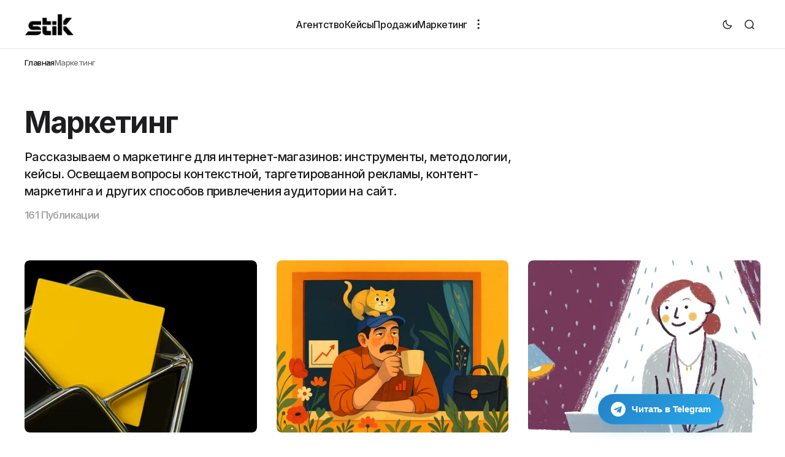

--- FILE ---
content_type: text/html; charset=utf-8
request_url: https://stik.pro/blog/tag/marketing/
body_size: 13033
content:
<!DOCTYPE html>
<html lang="ru" data-color-scheme="light">

<head>
    <meta charset="utf-8" />
    <meta name="viewport" content="width=device-width, initial-scale=1" />
    <title>Блог о маркетинге в электронной коммерции. Практические советы и кейсы</title>

    
    <style>
    :root {
        --border-radius-buttons: 100px;
        --border-radius-containers: 8px;
        --border-radius-tags: 100px;
        --border-radius-tooltips: 8px;

        --padding-buttons: 15px 24px;
    }
</style>



    <link rel="preconnect" href="https://fonts.googleapis.com">
<link rel="preconnect" href="https://fonts.gstatic.com" crossorigin>


<link href="https://fonts.googleapis.com/css2?family=Inter:wght@400;500;600;700&display=swap" rel="stylesheet">

<style>
    :root {
        --font-family-body: 'Inter', sans-serif;
        --font-family-headings: 'Inter', sans-serif;
        --font-family-card-headings: 'Inter', sans-serif;
        --font-family-buttons: 'Inter', sans-serif;
        --font-family-navigation: 'Inter', sans-serif;
        --font-family-tags: 'Inter', sans-serif;

        --font-weight-headings: 700;
        --font-weight-card-headings: 600;
        --font-weight-navigation: 500;
        --font-weight-buttons: 700;
        --font-weight-tags: 500;

        --font-weight-toggle-heading: 600;

        --line-height-post-heading: 1.12;
        --line-height-card-headings: 1.3;
        --line-height-navigation: 1.4;
        --line-height-tags: 1.4;
        --line-height-widget-cta: 1.3;
        --line-height-footer-cta: 1.2;

        --font-size-body: 20px;
        --font-size-body--mobile: 18px;
        --font-size-navigation: 16px;
        --font-size-buttons: 16px;
        --font-size-buttons--mobile: 14px;
        --font-size-tags: 15px;
        --font-size-big-tags: 17px;
        --font-size-tags--mobile: 12px;
        --font-size-big-tags--mobile: 13px;
        --font-size-sidebar-categories: 15px;

        --letter-spacing-big: -0.04em;
        --letter-spacing-small: -0.03em;
        --letter-spacing-tags: -0.03em;
        --letter-spacing-buttons: -0.03em;
        --letter-spacing-navigation: -0.03em;

        --text-transfrom-navigation: normal;
        --text-transform-tags: normal;
        --text-transform-buttons: normal;

        --tag-icon-size: 19px;
        --big-tag-icon-size: 19px;
        --tag-icon-size--mobile: 16px;
        --big-tag-icon-size--mobile: 17px;

        --edit-billing-btn-padding--loading: 12px 65.5px;
    }
</style>






    <link rel="stylesheet" href="/blog/assets/built/index.css?v=41fe2d1d8b" />

    <script>
        const rootElem = document.querySelector("html[data-color-scheme]");

        const detectSystemTheme = () => {
            if (window.matchMedia("(prefers-color-scheme: dark)").matches) {
                rootElem.setAttribute("data-color-scheme", "dark");
            } else {
                rootElem.setAttribute("data-color-scheme", "light");
            }
        };

        const initTheme = () => {
            const localStoragePref = localStorage.getItem("color-scheme");

            if (localStoragePref) {
                rootElem.setAttribute("data-color-scheme", localStoragePref);
            } else {
                detectSystemTheme();
            }
        };

        initTheme();

        window
            .matchMedia("(prefers-color-scheme: dark)")
            .addEventListener("change", () => {
                if (window.matchMedia("(prefers-color-scheme: dark)").matches) {
                    rootElem.setAttribute("data-color-scheme", "dark");
                } else {
                    rootElem.setAttribute("data-color-scheme", "light");
                }
            });
    </script>

    <meta name="description" content="Рассказываем о маркетинге для интернет-магазинов: инструменты, методологии, кейсы. Освещаем вопросы контекстной, таргетированной рекламы, контент-маркетинга и других способов привлечения аудитории на сайт.">
    <link rel="icon" href="https://stik.pro/blog/content/images/size/w256h256/2025/04/stik-icon-favicon-180-180.png" type="image/png">
    <link rel="canonical" href="https://stik.pro/blog/tag/marketing/">
    <meta name="referrer" content="no-referrer-when-downgrade">
    <link rel="next" href="https://stik.pro/blog/tag/marketing/page/2/">
    
    <meta property="og:site_name" content="E-COMMERCE БЛОГ ОТ STIK">
    <meta property="og:type" content="website">
    <meta property="og:title" content="Блог о маркетинге в электронной коммерции. Практические советы и кейсы">
    <meta property="og:description" content="Рассказываем о маркетинге для интернет-магазинов: инструменты, методологии, кейсы. Освещаем вопросы контекстной, таргетированной рекламы, контент-маркетинга и других способов привлечения аудитории на сайт.">
    <meta property="og:url" content="https://stik.pro/blog/tag/marketing/">
    <meta property="og:image" content="https://stik.pro/blog/content/images/2023/09/--------------------------------.jpg">
    <meta name="twitter:card" content="summary_large_image">
    <meta name="twitter:title" content="Блог о маркетинге в электронной коммерции. Практические советы и кейсы">
    <meta name="twitter:description" content="Рассказываем о маркетинге для интернет-магазинов: инструменты, методологии, кейсы. Освещаем вопросы контекстной, таргетированной рекламы, контент-маркетинга и других способов привлечения аудитории на сайт.">
    <meta name="twitter:url" content="https://stik.pro/blog/tag/marketing/">
    <meta name="twitter:image" content="https://stik.pro/blog/content/images/2023/09/--------------------------------.jpg">
    <meta property="og:image:width" content="1200">
    <meta property="og:image:height" content="800">
    
    <script type="application/ld+json">
{
    "@context": "https://schema.org",
    "@type": "Series",
    "publisher": {
        "@type": "Organization",
        "name": "E-COMMERCE БЛОГ ОТ STIK",
        "url": "https://stik.pro/blog/",
        "logo": {
            "@type": "ImageObject",
            "url": "https://stik.pro/blog/content/images/2023/10/Stik_logotype-black-1.png"
        }
    },
    "url": "https://stik.pro/blog/tag/marketing/",
    "name": "Маркетинг",
    "mainEntityOfPage": "https://stik.pro/blog/tag/marketing/",
    "description": "Рассказываем о маркетинге для интернет-магазинов: инструменты, методологии, кейсы. Освещаем вопросы контекстной, таргетированной рекламы, контент-маркетинга и других способов привлечения аудитории на сайт."
}
    </script>

    <meta name="generator" content="Ghost 6.0">
    <link rel="alternate" type="application/rss+xml" title="E-COMMERCE БЛОГ ОТ STIK" href="https://stik.pro/blog/rss/">
    
    <script defer src="https://cdn.jsdelivr.net/ghost/sodo-search@~1.8/umd/sodo-search.min.js" data-key="828eadea3e501f522c13692271" data-styles="https://cdn.jsdelivr.net/ghost/sodo-search@~1.8/umd/main.css" data-sodo-search="https://stik.pro/blog/" data-locale="ru" crossorigin="anonymous"></script>
    
    <link href="https://stik.pro/blog/webmentions/receive/" rel="webmention">
    <script defer src="/blog/public/cards.min.js?v=41fe2d1d8b"></script><style>:root {--ghost-accent-color: #6295e8;}</style>
    <link rel="stylesheet" type="text/css" href="/blog/public/cards.min.css?v=41fe2d1d8b">
    <!-- Google Tag Manager -->
<script>(function(w,d,s,l,i){w[l]=w[l]||[];w[l].push({'gtm.start':
new Date().getTime(),event:'gtm.js'});var f=d.getElementsByTagName(s)[0],
j=d.createElement(s),dl=l!='dataLayer'?'&l='+l:'';j.async=true;j.src=
'https://www.googletagmanager.com/gtm.js?id='+i+dl;f.parentNode.insertBefore(j,f);
})(window,document,'script','dataLayer','GTM-M5N4VBN');</script>
<!-- End Google Tag Manager -->
<style>
.gh-sidebar-custom-widget {
    position: sticky;
    top: 100px;
    animation: fadeIn 1s ease-in-out;
    transition: top 0.45s ease;
}

.gh-sidebar-custom-widget.with-big-header {
    top: 180px;
}

.gh-sidebar-custom-widget.moved {
    top: 28px;
}

.gh-sidebar-custom-widget.inside-post {
    padding-bottom: 104px;
}
</style>

<script>
(function() {
    // КОНФИГУРАЦИЯ
    const config = {
        banners: [
            {
                image: "https://stik.pro/blog/content/images/2024/10/Frame-12-13.jpg",
                link: "https://t.me/StikproBot",
                alt: "Присоединяйтесь к нашему Telegram-боту"
            },
            {
                image: "https://stik.pro/blog/content/images/2024/03/------------------------------6-2-2-2-2.png",
                link: "https://stik.pro/?utm_source=blog&utm_medium=article",
                alt: "Сайт агентства"
            }
            ,
            {
                image: "https://stik.pro/blog/content/images/2023/09/-------------------------2-9.png",
                link: "https://t.me/stikprobot",
                alt: "Обсудить проект"
            }
        ],
        insertEvery: 1000,
        containerClass: 'gh-post-content',
        animationDuration: 800, // Длительность анимации в ms
        debug: false
    };

    // АНИМАЦИИ
    const animateBanner = (element) => {
        element.style.opacity = '0';
        element.style.transform = 'translateY(20px)';
        
        setTimeout(() => {
            element.style.transition = `all ${config.animationDuration}ms cubic-bezier(0.25, 0.46, 0.45, 0.94)`;
            element.style.opacity = '1';
            element.style.transform = 'translateY(0)';
        }, 100);
    };

    // ОСНОВНОЙ СКРИПТ
    const init = () => {
        try {
            const container = document.querySelector(`.${config.containerClass}`);
            if (!container) return;

            const paragraphs = Array.from(container.querySelectorAll('p'))
                .filter(p => p.textContent.trim().length > 50);

            let charCount = 0;
            let bannerIndex = 0;

            paragraphs.forEach((p, idx) => {
                if (bannerIndex >= config.banners.length) return;
                
                charCount += p.textContent.length;
                
                if (charCount >= config.insertEvery * (bannerIndex + 1)) {
                    const bannerData = config.banners[bannerIndex];
                    const bannerHTML = `
                        <figure class="stik-banner">
                            <a href="${bannerData.link}" 
                               target="_blank" 
                               class="stik-banner-link"
                               aria-label="${bannerData.alt}">
                                <img src="${bannerData.image}" 
                                     alt="${bannerData.alt}"
                                     class="stik-banner-image"
                                     loading="lazy">
                            </a>
                        </figure>
                    `;

                    const wrapper = document.createElement('div');
                    wrapper.innerHTML = bannerHTML;
                    const bannerElement = wrapper.firstElementChild;
                    
                    p.insertAdjacentElement('afterend', bannerElement);
                    animateBanner(bannerElement);

                    bannerIndex++;
                    charCount = 0;
                }
            });
        } catch (e) {
            if (config.debug) console.error('Ошибка:', e);
        }
    };

    // ЗАПУСК
    const startObserver = () => {
        const observer = new MutationObserver(() => {
            if (document.querySelector(`.${config.containerClass}`)) {
                observer.disconnect();
                init();
            }
        });

        document.querySelector(`.${config.containerClass}`) ? init() : observer.observe(document.body, {
            childList: true,
            subtree: true
        });
    };

    if (!document.querySelector('html[amp]')) {
        document.addEventListener('DOMContentLoaded', startObserver);
    }
})();
</script>

<style>
/* БАЗОВЫЕ СТИЛИ */
.stik-banner {
    margin: 3rem 0 !important;
    border-radius: 18px;
    overflow: hidden;
    opacity: 0;
    transform: translateY(20px);
    transition: all 0.6s ease, transform 0.4s cubic-bezier(0.34, 1.56, 0.64, 1);
    box-shadow: 0 8px 30px rgba(0,0,0,0.12);
    position: relative;
    background: linear-gradient(135deg, #f8f9fa 0%, #ffffff 100%);
    border: 1px solid rgba(0,0,0,0.05);
}

.stik-banner:hover {
    transform: translateY(-3px) scale(1.02);
    box-shadow: 0 12px 40px rgba(0,0,0,0.15);
}

.stik-banner-image {
    width: 100%;
    height: auto;
    display: block;
    transition: transform 0.3s ease;
}

.stik-banner-link:hover .stik-banner-image {
    transform: scale(1.03);
}

/* ПУЛЬСИРУЮЩАЯ АНИМАЦИЯ */
@keyframes pulseGlow {
    0% { box-shadow: 0 0 0 0 rgba(0, 136, 204, 0.4); }
    70% { box-shadow: 0 0 0 12px rgba(0, 136, 204, 0); }
    100% { box-shadow: 0 0 0 0 rgba(0, 136, 204, 0); }
}

.stik-banner::after {
    content: '';
    position: absolute;
    top: 0;
    left: 0;
    right: 0;
    bottom: 0;
    border-radius: 18px;
    animation: pulseGlow 2.5s infinite;
    pointer-events: none;
}

/* МОБИЛЬНАЯ АДАПТАЦИЯ */
@media (max-width: 768px) {
    .stik-banner {
        margin: 2.5rem 15px !important;
        border-radius: 14px;
        box-shadow: 0 4px 15px rgba(0,0,0,0.1);
    }

    .stik-banner::after {
        animation: none;
    }

    .stik-banner:hover {
        transform: none;
        box-shadow: 0 4px 15px rgba(0,0,0,0.1);
    }

    .stik-banner-link:active {
        transform: scale(0.98);
        opacity: 0.9;
    }
}

/* АДАПТАЦИЯ ДЛЯ УМЕНЬШЕННОГО ДВИЖЕНИЯ */
@media (prefers-reduced-motion: reduce) {
    .stik-banner {
        transition: opacity 0.4s ease;
    }
    
    .stik-banner::after {
        animation: none;
    }
}

/* ТЕМНАЯ ТЕМА */
@media (prefers-color-scheme: dark) {
    .stik-banner {
        background: linear-gradient(135deg, #1a1a1a 0%, #2d2d2d 100%);
        border-color: rgba(255,255,255,0.1);
    }
    
    .stik-banner::after {
        animation: pulseGlow 2.5s infinite;
        box-shadow: 0 0 0 0 rgba(0, 136, 204, 0.2);
    }
}
</style>

</head>

<body class="tag-template tag-marketing">

    <div class="gh-viewport">

        <header class="gh-header header-left-logo" id="gh-header">
    <div class="gh-header-container gh-container">
        <div class="gh-header-brand-wrapper">
            <button class="gh-burger-btn" aria-label="Кнопка мобильного меню">
                <svg width="24" height="24" viewBox="0 0 24 24" fill="none" xmlns="http://www.w3.org/2000/svg">
    <path d="M3.75 12H20.25" stroke="#1D1D1F" stroke-width="1.7" stroke-linecap="round" stroke-linejoin="round" />
    <path d="M3.75 6H20.25" stroke="#1D1D1F" stroke-width="1.7" stroke-linecap="round" stroke-linejoin="round" />
    <path d="M3.75 18H20.25" stroke="#1D1D1F" stroke-width="1.7" stroke-linecap="round" stroke-linejoin="round" />
</svg>            </button>
            <div class="gh-header-brand">
                <a class="gh-site-logo "
                    href="https://stik.pro/blog" aria-label="E-COMMERCE БЛОГ ОТ STIK логотип и ссылка на главную страницу">
                    <img src="/blog/content/images/2023/10/Stik_logotype-black-1.png" alt="E-COMMERCE БЛОГ ОТ STIK иконка" class="gh-site-logo-img">
                </a>
                            </div>
        </div>
        <nav class="gh-header-navigation-wrapper">
            <ul class="gh-header-navigation">
    <li class="gh-header-nav-item">
        <a class="gh-header-nav-link gh-navigation-aghientstvo" href="https://stik.pro">
            Агентство
        </a>
    </li>
    <li class="gh-header-nav-item">
        <a class="gh-header-nav-link gh-navigation-kieisy" href="https://stik.pro/blog/tag/case/">
            Кейсы
        </a>
    </li>
    <li class="gh-header-nav-item">
        <a class="gh-header-nav-link gh-navigation-prodazhi" href="https://stik.pro/blog/tag/prodazhi/">
            Продажи
        </a>
    </li>
    <li class="gh-header-nav-item">
        <a class="gh-header-nav-link gh-navigation-markietingh nav-current" href="https://stik.pro/blog/tag/marketing/">
            Маркетинг
        </a>
    </li>
    <li class="gh-subnav-icon">
        <svg width="20" height="20" viewBox="0 0 20 20" fill="none" xmlns="http://www.w3.org/2000/svg">
            <path
                d="M10 5.375C10.8975 5.375 11.625 4.64746 11.625 3.75C11.625 2.85254 10.8975 2.125 10 2.125C9.10254 2.125 8.375 2.85254 8.375 3.75C8.375 4.64746 9.10254 5.375 10 5.375Z"
                fill="#1D1D1F" />
            <path
                d="M10 11.625C10.8975 11.625 11.625 10.8975 11.625 10C11.625 9.10254 10.8975 8.375 10 8.375C9.10254 8.375 8.375 9.10254 8.375 10C8.375 10.8975 9.10254 11.625 10 11.625Z"
                fill="#1D1D1F" />
            <path
                d="M10 17.875C10.8975 17.875 11.625 17.1475 11.625 16.25C11.625 15.3525 10.8975 14.625 10 14.625C9.10254 14.625 8.375 15.3525 8.375 16.25C8.375 17.1475 9.10254 17.875 10 17.875Z"
                fill="#1D1D1F" />
        </svg>
        <ul class="gh-header-subnav">
            <li class="nav-razrabotka gh-subnav-item"><a class="gh-subnav-item-link" href="https://stik.pro/blog/tag/razrabotka/">Разработка</a></li>
            <li class="nav-dizain gh-subnav-item"><a class="gh-subnav-item-link" href="https://stik.pro/blog/tag/design/">Дизайн</a></li>
            <li class="nav-top gh-subnav-item"><a class="gh-subnav-item-link" href="https://stik.pro/blog/tag/podborki/">ТОП</a></li>
        </ul>
    </li>
</ul>

        </nav>
        <div class="gh-header-actions">
            <div class="gh-header-actions-buttons">
                <button class="gh-dark-mode-toggle-btn" aria-label="Кнопка переключения на темный режим">
                    <svg
    width="18"
    height="18"
    viewBox="0 0 18 18"
    fill="none"
    xmlns="http://www.w3.org/2000/svg"
    class="gh-sun-icon"
>
    <path
        d="M8.99999 2.2966V1.80005M8.99999 16.2001V15.7035M15.7034 9.00005H16.2M1.79999 9.00005H2.29654M13.7405 4.26005L14.0916 3.90894M3.90836 14.0912L4.25947 13.7401M13.7405 13.74L14.0916 14.0912M3.90836 3.9089L4.25947 4.26002M12.9627 8.97289C12.9627 11.1668 11.1842 12.9453 8.99029 12.9453C6.79639 12.9453 5.01788 11.1668 5.01788 8.97289C5.01788 6.77899 6.79639 5.00048 8.99029 5.00048C11.1842 5.00048 12.9627 6.77899 12.9627 8.97289Z"
        stroke="#1D1D1F"
        stroke-width="1.3"
        stroke-linecap="round"
    />
</svg>                    <svg
    width="18"
    height="18"
    viewBox="0 0 18 18"
    fill="none"
    xmlns="http://www.w3.org/2000/svg"
    class="gh-moon-icon"
>
    <path
        d="M15 10.6498C14.4361 10.8208 13.8378 10.9128 13.218 10.9128C9.83172 10.9128 7.0866 8.16764 7.0866 4.78131C7.0866 4.16179 7.17848 3.56372 7.34936 3C4.8322 3.76338 3 6.10197 3 8.86851C3 12.2548 5.74511 15 9.13138 15C11.8981 15 14.2369 13.1674 15 10.6498Z"
        stroke="#1D1D1F"
        stroke-width="1.3"
        stroke-linejoin="round"
    />
</svg>                </button>
                <button class="gh-search-btn" title="Кнопка поиска" aria-label="Кнопка поиска" data-ghost-search>
                    <svg
    width="20"
    height="20"
    viewBox="0 0 20 20"
    fill="none"
    xmlns="http://www.w3.org/2000/svg"
>
    <path
        d="M14.1057 14.2L17 17M16.0667 9.53333C16.0667 13.1416 13.1416 16.0667 9.53333 16.0667C5.92507 16.0667 3 13.1416 3 9.53333C3 5.92507 5.92507 3 9.53333 3C13.1416 3 16.0667 5.92507 16.0667 9.53333Z"
        stroke="#1D1D1F"
        stroke-width="1.5"
        stroke-linecap="round"
    />
</svg>                </button>
            </div>
        </div>
    </div>
    <div class="gh-overlay">
    <div class="gh-mobile-menu">
        <div class="gh-mobile-menu__header">
            <button class="gh-search-btn" title="Кнопка поиска" aria-label="Кнопка поиска" data-ghost-search>
                    <svg
    width="20"
    height="20"
    viewBox="0 0 20 20"
    fill="none"
    xmlns="http://www.w3.org/2000/svg"
>
    <path
        d="M14.1057 14.2L17 17M16.0667 9.53333C16.0667 13.1416 13.1416 16.0667 9.53333 16.0667C5.92507 16.0667 3 13.1416 3 9.53333C3 5.92507 5.92507 3 9.53333 3C13.1416 3 16.0667 5.92507 16.0667 9.53333Z"
        stroke="#1D1D1F"
        stroke-width="1.5"
        stroke-linecap="round"
    />
</svg>            </button>
            <a class="gh-site-logo " href="https://stik.pro/blog"
                aria-label="E-COMMERCE БЛОГ ОТ STIK logo and homepage link">
                <img src="/blog/content/images/2023/10/Stik_logotype-black-1.png" alt="E-COMMERCE БЛОГ ОТ STIK иконка" class="gh-site-logo-img">
            </a>
                        <button class="gh-mobile-menu__close-btn" aria-label="Кнопка закрытия мобильного меню">
                <svg width="24" height="24" viewBox="0 0 24 24" fill="none" xmlns="http://www.w3.org/2000/svg">
    <path d="M19 5L5 19M19 19L5 5" stroke="#1D1D1F" stroke-width="2" stroke-linecap="round" />
</svg>            </button>
        </div>
        <div class="gh-mobile-menu-main">
            <nav class="gh-mobile-menu__nav">
                <ul class="gh-mobile-menu__nav-list">
                    <li class="gh-mobile-menu__nav-item"><a class="gh-mobile-menu__nav-item-link" href="https://stik.pro"
                            aria-label="Агентство ссылка навигации">Агентство</a></li>
                    <li class="gh-mobile-menu__nav-item"><a class="gh-mobile-menu__nav-item-link" href="https://stik.pro/blog/tag/case/"
                            aria-label="Кейсы ссылка навигации">Кейсы</a></li>
                    <li class="gh-mobile-menu__nav-item"><a class="gh-mobile-menu__nav-item-link" href="https://stik.pro/blog/tag/prodazhi/"
                            aria-label="Продажи ссылка навигации">Продажи</a></li>
                    <li class="gh-mobile-menu__nav-item"><a class="gh-mobile-menu__nav-item-link" href="https://stik.pro/blog/tag/marketing/"
                            aria-label="Маркетинг ссылка навигации">Маркетинг</a></li>
                    <li class="gh-mobile-menu__nav-item"><a class="gh-mobile-menu__nav-item-link" href="https://stik.pro/blog/tag/razrabotka/"
                            aria-label="Разработка ссылка навигации">Разработка</a></li>
                    <li class="gh-mobile-menu__nav-item"><a class="gh-mobile-menu__nav-item-link" href="https://stik.pro/blog/tag/design/"
                            aria-label="Дизайн ссылка навигации">Дизайн</a></li>
                    <li class="gh-mobile-menu__nav-item"><a class="gh-mobile-menu__nav-item-link" href="https://stik.pro/blog/tag/podborki/"
                            aria-label="ТОП ссылка навигации">ТОП</a></li>
                </ul>
            </nav>
        </div>
        <div class="gh-mobile-menu__footer">
            
<address class="gh-social-icons">
</address>            <button class="gh-dark-mode-toggle-btn" aria-label="Кнопка переключения на темный режим">
                <svg
    width="18"
    height="18"
    viewBox="0 0 18 18"
    fill="none"
    xmlns="http://www.w3.org/2000/svg"
    class="gh-sun-icon"
>
    <path
        d="M8.99999 2.2966V1.80005M8.99999 16.2001V15.7035M15.7034 9.00005H16.2M1.79999 9.00005H2.29654M13.7405 4.26005L14.0916 3.90894M3.90836 14.0912L4.25947 13.7401M13.7405 13.74L14.0916 14.0912M3.90836 3.9089L4.25947 4.26002M12.9627 8.97289C12.9627 11.1668 11.1842 12.9453 8.99029 12.9453C6.79639 12.9453 5.01788 11.1668 5.01788 8.97289C5.01788 6.77899 6.79639 5.00048 8.99029 5.00048C11.1842 5.00048 12.9627 6.77899 12.9627 8.97289Z"
        stroke="#1D1D1F"
        stroke-width="1.3"
        stroke-linecap="round"
    />
</svg>                <svg
    width="18"
    height="18"
    viewBox="0 0 18 18"
    fill="none"
    xmlns="http://www.w3.org/2000/svg"
    class="gh-moon-icon"
>
    <path
        d="M15 10.6498C14.4361 10.8208 13.8378 10.9128 13.218 10.9128C9.83172 10.9128 7.0866 8.16764 7.0866 4.78131C7.0866 4.16179 7.17848 3.56372 7.34936 3C4.8322 3.76338 3 6.10197 3 8.86851C3 12.2548 5.74511 15 9.13138 15C11.8981 15 14.2369 13.1674 15 10.6498Z"
        stroke="#1D1D1F"
        stroke-width="1.3"
        stroke-linejoin="round"
    />
</svg>            </button>
        </div>
    </div>
</div></header>
        
<main class="gh-archive-page gh-container">
    
    <ul class="gh-breadcrumbs">
        <li class="gh-breadcrumb-item"><a href="https://stik.pro/blog" aria-label="Ссылка на главную страницу">Главная</a></li>
        <li class="gh-breadcrumb-item"><span>Маркетинг</span></li>
    </ul>


    <div class="gh-archive-page-header">
        <h1 class="gh-archive-page-title">Маркетинг</h1>
        <p class="gh-archive-page-excerpt">
            Рассказываем о маркетинге для интернет-магазинов: инструменты, методологии, кейсы. Освещаем вопросы контекстной, таргетированной рекламы, контент-маркетинга и других способов привлечения аудитории на сайт.
        </p>
        <span class="gh-archive-page-posts-count">
            161 Публикации
        </span>
    </div>
    <section class="gh-archive-feed-wrapper">


    <div class="gh-grid-archive gh-posts-feed">
            
<article class="gh-card post tag-marketing tag-prodazhi">
    <div class="gh-card-image-video-outer">
        <div class="gh-card-img-video-wrapper">
            <a class="gh-card-image-wrapper-link" href="/blog/pochiemu-email-rassylki-do-sikh-por-rabotaiut-osobienno-v-fashion/" aria-label="Почему email-рассылки до сих пор работают — особенно в fashion ссылка на публикацию">
                <picture>
                    <source srcset="/blog/content/images/size/w1000/format/webp/2025/11/Frame-2087328242.png 1000w, /blog/content/images/size/w800/format/webp/2025/11/Frame-2087328242.png 800w, /blog/content/images/size/w600/format/webp/2025/11/Frame-2087328242.png 600w, /blog/content/images/size/w500/format/webp/2025/11/Frame-2087328242.png 500w, /blog/content/images/size/w300/format/webp/2025/11/Frame-2087328242.png 300w"
                        sizes="(max-width: 550px) 95vw, (max-width: 1150px) 45vw, 30vw" type="image/webp">
                    <img class="gh-card-image" srcset="/blog/content/images/size/w1000/2025/11/Frame-2087328242.png 1000w, /blog/content/images/size/w800/2025/11/Frame-2087328242.png
                        800w, /blog/content/images/size/w600/2025/11/Frame-2087328242.png 600w, /blog/content/images/size/w500/2025/11/Frame-2087328242.png 500w, /blog/content/images/size/w300/2025/11/Frame-2087328242.png 300w" sizes="(max-width: 550px) 95vw, (max-width: 1150px) 45vw, 30vw" src="/blog/content/images/size/w1000/2025/11/Frame-2087328242.png"
                        alt="Почему email-рассылки до сих пор работают — особенно в fashion изображение публикации" loading="lazy">
                </picture>
            </a>
        </div>
    </div>
    <div class="gh-card-content">
        <div class="gh-card-content-main">
            <div class="gh-card-meta">
                <div class="gh-card-authors">
                    <span>автор</span>
                    <a class="gh-card-author" href="/blog/author/nadiezhda/">Надежда Маницкая</a>
                </div>
                <span class="gh-card-date">
                    <time datetime=" 2025-11-20">нояб. 20, 2025</time>
                </span>
            </div>
            <h2 class="gh-card-title">
                <a class="gh-card-title-link" href="/blog/pochiemu-email-rassylki-do-sikh-por-rabotaiut-osobienno-v-fashion/" aria-label="Почему email-рассылки до сих пор работают — особенно в fashion ссылка на публикацию">
                    Почему email-рассылки до сих пор работают — особенно в fashion
                </a>
            </h2>
            <p class="gh-card-excerpt">В индустрии моды всё держится на визуале, эмоциях и скорости. И при этом мало какой канал даёт такую предсказуемость и окупаемость, как email-маркетинг. Несмотря на то, что бренды часто воспринимают рассылки как «устаревший инструмент», правильно собранный email по-прежнему приносит выручку, растит лояльность и усиливает бренд.

Ниже — ключевые причины, почему fashion-брендам</p>
        </div>
        <div class="gh-card-tags">            <a class="gh-tag" href="/blog/tag/marketing/" aria-label="Маркетинг ссылка на метку">
                Маркетинг
            </a>
                        <a class="gh-tag" href="/blog/tag/prodazhi/" aria-label="Продажи ссылка на метку">
                Продажи
            </a>
            </div>
    </div>
</article>            
<article class="gh-card post tag-marketing">
    <div class="gh-card-image-video-outer">
        <div class="gh-card-img-video-wrapper">
            <a class="gh-card-image-wrapper-link" href="/blog/znaiet-vsiegho-poniemnoghu-da-i-togho-s-lukom-pochiemu-razrozniennyie-instrumienty-ubivaiut-pribyl-vashiegho-bizniesa/" aria-label="«Знает всего понемногу, да и того с луком»: почему разрозненные инструменты убивают прибыль вашего бизнеса ссылка на публикацию">
                <picture>
                    <source srcset="/blog/content/images/size/w1000/format/webp/2025/06/f3d7acb9-1d37-473b-8611-fbb350f89ae0.png 1000w, /blog/content/images/size/w800/format/webp/2025/06/f3d7acb9-1d37-473b-8611-fbb350f89ae0.png 800w, /blog/content/images/size/w600/format/webp/2025/06/f3d7acb9-1d37-473b-8611-fbb350f89ae0.png 600w, /blog/content/images/size/w500/format/webp/2025/06/f3d7acb9-1d37-473b-8611-fbb350f89ae0.png 500w, /blog/content/images/size/w300/format/webp/2025/06/f3d7acb9-1d37-473b-8611-fbb350f89ae0.png 300w"
                        sizes="(max-width: 550px) 95vw, (max-width: 1150px) 45vw, 30vw" type="image/webp">
                    <img class="gh-card-image" srcset="/blog/content/images/size/w1000/2025/06/f3d7acb9-1d37-473b-8611-fbb350f89ae0.png 1000w, /blog/content/images/size/w800/2025/06/f3d7acb9-1d37-473b-8611-fbb350f89ae0.png
                        800w, /blog/content/images/size/w600/2025/06/f3d7acb9-1d37-473b-8611-fbb350f89ae0.png 600w, /blog/content/images/size/w500/2025/06/f3d7acb9-1d37-473b-8611-fbb350f89ae0.png 500w, /blog/content/images/size/w300/2025/06/f3d7acb9-1d37-473b-8611-fbb350f89ae0.png 300w" sizes="(max-width: 550px) 95vw, (max-width: 1150px) 45vw, 30vw" src="/blog/content/images/size/w1000/2025/06/f3d7acb9-1d37-473b-8611-fbb350f89ae0.png"
                        alt="«Знает всего понемногу, да и того с луком»: почему разрозненные инструменты убивают прибыль вашего бизнеса изображение публикации" loading="lazy">
                </picture>
            </a>
        </div>
    </div>
    <div class="gh-card-content">
        <div class="gh-card-content-main">
            <div class="gh-card-meta">
                <div class="gh-card-authors">
                    <span>автор</span>
                    <a class="gh-card-author" href="/blog/author/oksana/">Оксана Башкатова</a>
                </div>
                <span class="gh-card-date">
                    <time datetime=" 2025-06-18">июнь 18, 2025</time>
                </span>
            </div>
            <h2 class="gh-card-title">
                <a class="gh-card-title-link" href="/blog/znaiet-vsiegho-poniemnoghu-da-i-togho-s-lukom-pochiemu-razrozniennyie-instrumienty-ubivaiut-pribyl-vashiegho-bizniesa/" aria-label="«Знает всего понемногу, да и того с луком»: почему разрозненные инструменты убивают прибыль вашего бизнеса ссылка на публикацию">
                    «Знает всего понемногу, да и того с луком»: почему разрозненные инструменты убивают прибыль вашего бизнеса
                </a>
            </h2>
            <p class="gh-card-excerpt">Наш комплексный подход – это инвестиция в стабильный, управляемый рост вашего бизнеса. Перестаньте гадать и начните строить свою прибыль на прочном фундаменте.</p>
        </div>
        <div class="gh-card-tags">            <a class="gh-tag" href="/blog/tag/marketing/" aria-label="Маркетинг ссылка на метку">
                Маркетинг
            </a>
            </div>
    </div>
</article>            
<article class="gh-card post tag-marketing">
    <div class="gh-card-image-video-outer">
        <div class="gh-card-img-video-wrapper">
            <a class="gh-card-image-wrapper-link" href="/blog/rfm-analiz-v-fashion-prievrashchaiem-pokupatieliei-v-priedannykh-fanatov-brienda/" aria-label="RFM-анализ в fashion: превращаем покупателей в преданных фанатов бренда ссылка на публикацию">
                <picture>
                    <source srcset="/blog/content/images/size/w1000/format/webp/2025/06/create-an-image--young--attractive-businesswoman-w.png 1000w, /blog/content/images/size/w800/format/webp/2025/06/create-an-image--young--attractive-businesswoman-w.png 800w, /blog/content/images/size/w600/format/webp/2025/06/create-an-image--young--attractive-businesswoman-w.png 600w, /blog/content/images/size/w500/format/webp/2025/06/create-an-image--young--attractive-businesswoman-w.png 500w, /blog/content/images/size/w300/format/webp/2025/06/create-an-image--young--attractive-businesswoman-w.png 300w"
                        sizes="(max-width: 550px) 95vw, (max-width: 1150px) 45vw, 30vw" type="image/webp">
                    <img class="gh-card-image" srcset="/blog/content/images/size/w1000/2025/06/create-an-image--young--attractive-businesswoman-w.png 1000w, /blog/content/images/size/w800/2025/06/create-an-image--young--attractive-businesswoman-w.png
                        800w, /blog/content/images/size/w600/2025/06/create-an-image--young--attractive-businesswoman-w.png 600w, /blog/content/images/size/w500/2025/06/create-an-image--young--attractive-businesswoman-w.png 500w, /blog/content/images/size/w300/2025/06/create-an-image--young--attractive-businesswoman-w.png 300w" sizes="(max-width: 550px) 95vw, (max-width: 1150px) 45vw, 30vw" src="/blog/content/images/size/w1000/2025/06/create-an-image--young--attractive-businesswoman-w.png"
                        alt="RFM-анализ в fashion: превращаем покупателей в преданных фанатов бренда изображение публикации" loading="lazy">
                </picture>
            </a>
        </div>
    </div>
    <div class="gh-card-content">
        <div class="gh-card-content-main">
            <div class="gh-card-meta">
                <div class="gh-card-authors">
                    <span>автор</span>
                    <a class="gh-card-author" href="/blog/author/oksana/">Оксана Башкатова</a>
                </div>
                <span class="gh-card-date">
                    <time datetime=" 2025-06-06">июнь 6, 2025</time>
                </span>
            </div>
            <h2 class="gh-card-title">
                <a class="gh-card-title-link" href="/blog/rfm-analiz-v-fashion-prievrashchaiem-pokupatieliei-v-priedannykh-fanatov-brienda/" aria-label="RFM-анализ в fashion: превращаем покупателей в преданных фанатов бренда ссылка на публикацию">
                    RFM-анализ в fashion: превращаем покупателей в преданных фанатов бренда
                </a>
            </h2>
            <p class="gh-card-excerpt">Компании, применяющие этот метод, достигают впечатляющих результатов: рост повторных покупок может достигать 34%</p>
        </div>
        <div class="gh-card-tags">            <a class="gh-tag" href="/blog/tag/marketing/" aria-label="Маркетинг ссылка на метку">
                Маркетинг
            </a>
            </div>
    </div>
</article>            
<article class="gh-card post tag-marketing">
    <div class="gh-card-image-video-outer">
        <div class="gh-card-img-video-wrapper">
            <a class="gh-card-image-wrapper-link" href="/blog/swot-analiz-2-0-kak-prievratit-slabyie-storony-fashion-brienda-v-vozmozhnosti/" aria-label="SWOT-анализ 2.0: как превратить слабые стороны fashion-бренда в возможности ссылка на публикацию">
                <picture>
                    <source srcset="/blog/content/images/size/w1000/format/webp/2025/05/ChatGPT-Image-29-----2025--.--11_31_18.png 1000w, /blog/content/images/size/w800/format/webp/2025/05/ChatGPT-Image-29-----2025--.--11_31_18.png 800w, /blog/content/images/size/w600/format/webp/2025/05/ChatGPT-Image-29-----2025--.--11_31_18.png 600w, /blog/content/images/size/w500/format/webp/2025/05/ChatGPT-Image-29-----2025--.--11_31_18.png 500w, /blog/content/images/size/w300/format/webp/2025/05/ChatGPT-Image-29-----2025--.--11_31_18.png 300w"
                        sizes="(max-width: 550px) 95vw, (max-width: 1150px) 45vw, 30vw" type="image/webp">
                    <img class="gh-card-image" srcset="/blog/content/images/size/w1000/2025/05/ChatGPT-Image-29-----2025--.--11_31_18.png 1000w, /blog/content/images/size/w800/2025/05/ChatGPT-Image-29-----2025--.--11_31_18.png
                        800w, /blog/content/images/size/w600/2025/05/ChatGPT-Image-29-----2025--.--11_31_18.png 600w, /blog/content/images/size/w500/2025/05/ChatGPT-Image-29-----2025--.--11_31_18.png 500w, /blog/content/images/size/w300/2025/05/ChatGPT-Image-29-----2025--.--11_31_18.png 300w" sizes="(max-width: 550px) 95vw, (max-width: 1150px) 45vw, 30vw" src="/blog/content/images/size/w1000/2025/05/ChatGPT-Image-29-----2025--.--11_31_18.png"
                        alt="SWOT-анализ 2.0: как превратить слабые стороны fashion-бренда в возможности изображение публикации" loading="lazy">
                </picture>
            </a>
        </div>
    </div>
    <div class="gh-card-content">
        <div class="gh-card-content-main">
            <div class="gh-card-meta">
                <div class="gh-card-authors">
                    <span>автор</span>
                    <a class="gh-card-author" href="/blog/author/oksana/">Оксана Башкатова</a>
                </div>
                <span class="gh-card-date">
                    <time datetime=" 2025-05-29">май 29, 2025</time>
                </span>
            </div>
            <h2 class="gh-card-title">
                <a class="gh-card-title-link" href="/blog/swot-analiz-2-0-kak-prievratit-slabyie-storony-fashion-brienda-v-vozmozhnosti/" aria-label="SWOT-анализ 2.0: как превратить слабые стороны fashion-бренда в возможности ссылка на публикацию">
                    SWOT-анализ 2.0: как превратить слабые стороны fashion-бренда в возможности
                </a>
            </h2>
            <p class="gh-card-excerpt">В версии 2.0 мы не просто фиксируем слабости, а ищем способы превратить их в возможности для роста и развития.</p>
        </div>
        <div class="gh-card-tags">            <a class="gh-tag" href="/blog/tag/marketing/" aria-label="Маркетинг ссылка на метку">
                Маркетинг
            </a>
            </div>
    </div>
</article>            
<article class="gh-card post tag-marketing">
    <div class="gh-card-image-video-outer">
        <div class="gh-card-img-video-wrapper">
            <a class="gh-card-image-wrapper-link" href="/blog/stratieghichieskaia-siessiia-zachiem-sobirat-komandu-i-zvat-ekspiertov-pieried-zapuskom-rieklamy/" aria-label="Стратегическая сессия: зачем собирать команду и звать экспертов перед запуском рекламы ссылка на публикацию">
                <picture>
                    <source srcset="/blog/content/images/size/w1000/format/webp/2025/05/generated_image_large--4-.jpg 1000w, /blog/content/images/size/w800/format/webp/2025/05/generated_image_large--4-.jpg 800w, /blog/content/images/size/w600/format/webp/2025/05/generated_image_large--4-.jpg 600w, /blog/content/images/size/w500/format/webp/2025/05/generated_image_large--4-.jpg 500w, /blog/content/images/size/w300/format/webp/2025/05/generated_image_large--4-.jpg 300w"
                        sizes="(max-width: 550px) 95vw, (max-width: 1150px) 45vw, 30vw" type="image/webp">
                    <img class="gh-card-image" srcset="/blog/content/images/size/w1000/2025/05/generated_image_large--4-.jpg 1000w, /blog/content/images/size/w800/2025/05/generated_image_large--4-.jpg
                        800w, /blog/content/images/size/w600/2025/05/generated_image_large--4-.jpg 600w, /blog/content/images/size/w500/2025/05/generated_image_large--4-.jpg 500w, /blog/content/images/size/w300/2025/05/generated_image_large--4-.jpg 300w" sizes="(max-width: 550px) 95vw, (max-width: 1150px) 45vw, 30vw" src="/blog/content/images/size/w1000/2025/05/generated_image_large--4-.jpg"
                        alt="Стратегическая сессия: зачем собирать команду и звать экспертов перед запуском рекламы изображение публикации" loading="lazy">
                </picture>
            </a>
        </div>
    </div>
    <div class="gh-card-content">
        <div class="gh-card-content-main">
            <div class="gh-card-meta">
                <div class="gh-card-authors">
                    <span>автор</span>
                    <a class="gh-card-author" href="/blog/author/oksana/">Оксана Башкатова</a>
                </div>
                <span class="gh-card-date">
                    <time datetime=" 2025-05-13">май 13, 2025</time>
                </span>
            </div>
            <h2 class="gh-card-title">
                <a class="gh-card-title-link" href="/blog/stratieghichieskaia-siessiia-zachiem-sobirat-komandu-i-zvat-ekspiertov-pieried-zapuskom-rieklamy/" aria-label="Стратегическая сессия: зачем собирать команду и звать экспертов перед запуском рекламы ссылка на публикацию">
                    Стратегическая сессия: зачем собирать команду и звать экспертов перед запуском рекламы
                </a>
            </h2>
            <p class="gh-card-excerpt">Вопреки распространённому мнению, стратегическая сессия — это не просто совещание ради галочки или обсуждение целей конкретной рекламной кампании.</p>
        </div>
        <div class="gh-card-tags">            <a class="gh-tag" href="/blog/tag/marketing/" aria-label="Маркетинг ссылка на метку">
                Маркетинг
            </a>
            </div>
    </div>
</article>            
<article class="gh-card post tag-marketing">
    <div class="gh-card-image-video-outer">
        <div class="gh-card-img-video-wrapper">
            <a class="gh-card-image-wrapper-link" href="/blog/personalizatsiya-fashion-ecommerce-rekomendatsii-chatboty-primierka/" aria-label="Технологии персонализации в fashion e-commerce: рекомендации товаров, чат-боты, виртуальная примерка ссылка на публикацию">
                <picture>
                    <source srcset="/blog/content/images/size/w1000/format/webp/2025/04/ChatGPT-Image-22----.-2025--.--15_40_23.png 1000w, /blog/content/images/size/w800/format/webp/2025/04/ChatGPT-Image-22----.-2025--.--15_40_23.png 800w, /blog/content/images/size/w600/format/webp/2025/04/ChatGPT-Image-22----.-2025--.--15_40_23.png 600w, /blog/content/images/size/w500/format/webp/2025/04/ChatGPT-Image-22----.-2025--.--15_40_23.png 500w, /blog/content/images/size/w300/format/webp/2025/04/ChatGPT-Image-22----.-2025--.--15_40_23.png 300w"
                        sizes="(max-width: 550px) 95vw, (max-width: 1150px) 45vw, 30vw" type="image/webp">
                    <img class="gh-card-image" srcset="/blog/content/images/size/w1000/2025/04/ChatGPT-Image-22----.-2025--.--15_40_23.png 1000w, /blog/content/images/size/w800/2025/04/ChatGPT-Image-22----.-2025--.--15_40_23.png
                        800w, /blog/content/images/size/w600/2025/04/ChatGPT-Image-22----.-2025--.--15_40_23.png 600w, /blog/content/images/size/w500/2025/04/ChatGPT-Image-22----.-2025--.--15_40_23.png 500w, /blog/content/images/size/w300/2025/04/ChatGPT-Image-22----.-2025--.--15_40_23.png 300w" sizes="(max-width: 550px) 95vw, (max-width: 1150px) 45vw, 30vw" src="/blog/content/images/size/w1000/2025/04/ChatGPT-Image-22----.-2025--.--15_40_23.png"
                        alt="Технологии персонализации в fashion e-commerce: рекомендации товаров, чат-боты, виртуальная примерка изображение публикации" loading="lazy">
                </picture>
            </a>
        </div>
    </div>
    <div class="gh-card-content">
        <div class="gh-card-content-main">
            <div class="gh-card-meta">
                <div class="gh-card-authors">
                    <span>автор</span>
                    <a class="gh-card-author" href="/blog/author/oksana/">Оксана Башкатова</a>
                </div>
                <span class="gh-card-date">
                    <time datetime=" 2025-04-22">апр. 22, 2025</time>
                </span>
            </div>
            <h2 class="gh-card-title">
                <a class="gh-card-title-link" href="/blog/personalizatsiya-fashion-ecommerce-rekomendatsii-chatboty-primierka/" aria-label="Технологии персонализации в fashion e-commerce: рекомендации товаров, чат-боты, виртуальная примерка ссылка на публикацию">
                    Технологии персонализации в fashion e-commerce: рекомендации товаров, чат-боты, виртуальная примерка
                </a>
            </h2>
            <p class="gh-card-excerpt">Разбираемся, как технологии персонализации помогают интернет-магазинам одежды и обуви продавать больше и лучше.</p>
        </div>
        <div class="gh-card-tags">            <a class="gh-tag" href="/blog/tag/marketing/" aria-label="Маркетинг ссылка на метку">
                Маркетинг
            </a>
            </div>
    </div>
</article>            
<article class="gh-card post tag-marketing">
    <div class="gh-card-image-video-outer">
        <div class="gh-card-img-video-wrapper">
            <a class="gh-card-image-wrapper-link" href="/blog/10-prichin-marketing-konsalting/" aria-label="10 причин, почему вашей компании точно нужен маркетинговый консалтинг ссылка на публикацию">
                <picture>
                    <source srcset="/blog/content/images/size/w1000/format/webp/2025/04/generated_image_large--25-.jpg 1000w, /blog/content/images/size/w800/format/webp/2025/04/generated_image_large--25-.jpg 800w, /blog/content/images/size/w600/format/webp/2025/04/generated_image_large--25-.jpg 600w, /blog/content/images/size/w500/format/webp/2025/04/generated_image_large--25-.jpg 500w, /blog/content/images/size/w300/format/webp/2025/04/generated_image_large--25-.jpg 300w"
                        sizes="(max-width: 550px) 95vw, (max-width: 1150px) 45vw, 30vw" type="image/webp">
                    <img class="gh-card-image" srcset="/blog/content/images/size/w1000/2025/04/generated_image_large--25-.jpg 1000w, /blog/content/images/size/w800/2025/04/generated_image_large--25-.jpg
                        800w, /blog/content/images/size/w600/2025/04/generated_image_large--25-.jpg 600w, /blog/content/images/size/w500/2025/04/generated_image_large--25-.jpg 500w, /blog/content/images/size/w300/2025/04/generated_image_large--25-.jpg 300w" sizes="(max-width: 550px) 95vw, (max-width: 1150px) 45vw, 30vw" src="/blog/content/images/size/w1000/2025/04/generated_image_large--25-.jpg"
                        alt="10 причин, почему вашей компании точно нужен маркетинговый консалтинг изображение публикации" loading="lazy">
                </picture>
            </a>
        </div>
    </div>
    <div class="gh-card-content">
        <div class="gh-card-content-main">
            <div class="gh-card-meta">
                <div class="gh-card-authors">
                    <span>автор</span>
                    <a class="gh-card-author" href="/blog/author/oksana/">Оксана Башкатова</a>
                </div>
                <span class="gh-card-date">
                    <time datetime=" 2025-04-02">апр. 2, 2025</time>
                </span>
            </div>
            <h2 class="gh-card-title">
                <a class="gh-card-title-link" href="/blog/10-prichin-marketing-konsalting/" aria-label="10 причин, почему вашей компании точно нужен маркетинговый консалтинг ссылка на публикацию">
                    10 причин, почему вашей компании точно нужен маркетинговый консалтинг
                </a>
            </h2>
            <p class="gh-card-excerpt">Опередите конкурентов с маркетинговым консалтингом! В нестабильном рынке нужен экспертный анализ и четкая стратегия. Узнайте 10 причин, почему маркетинговый консалтинг – ваш секрет конкурентоспособности и роста прибыли.</p>
        </div>
        <div class="gh-card-tags">            <a class="gh-tag" href="/blog/tag/marketing/" aria-label="Маркетинг ссылка на метку">
                Маркетинг
            </a>
            </div>
    </div>
</article>            
<article class="gh-card post tag-marketing">
    <div class="gh-card-image-video-outer">
        <div class="gh-card-img-video-wrapper">
            <a class="gh-card-image-wrapper-link" href="/blog/ehtapy-seo-prodvizheniya-sajta/" aria-label="Этапы SEO-продвижения сайта ссылка на публикацию">
                <picture>
                    <source srcset="/blog/content/images/size/w1000/format/webp/2025/02/chad_b0a6a8fb11a54078b1f5be418aece0b4.png 1000w, /blog/content/images/size/w800/format/webp/2025/02/chad_b0a6a8fb11a54078b1f5be418aece0b4.png 800w, /blog/content/images/size/w600/format/webp/2025/02/chad_b0a6a8fb11a54078b1f5be418aece0b4.png 600w, /blog/content/images/size/w500/format/webp/2025/02/chad_b0a6a8fb11a54078b1f5be418aece0b4.png 500w, /blog/content/images/size/w300/format/webp/2025/02/chad_b0a6a8fb11a54078b1f5be418aece0b4.png 300w"
                        sizes="(max-width: 550px) 95vw, (max-width: 1150px) 45vw, 30vw" type="image/webp">
                    <img class="gh-card-image" srcset="/blog/content/images/size/w1000/2025/02/chad_b0a6a8fb11a54078b1f5be418aece0b4.png 1000w, /blog/content/images/size/w800/2025/02/chad_b0a6a8fb11a54078b1f5be418aece0b4.png
                        800w, /blog/content/images/size/w600/2025/02/chad_b0a6a8fb11a54078b1f5be418aece0b4.png 600w, /blog/content/images/size/w500/2025/02/chad_b0a6a8fb11a54078b1f5be418aece0b4.png 500w, /blog/content/images/size/w300/2025/02/chad_b0a6a8fb11a54078b1f5be418aece0b4.png 300w" sizes="(max-width: 550px) 95vw, (max-width: 1150px) 45vw, 30vw" src="/blog/content/images/size/w1000/2025/02/chad_b0a6a8fb11a54078b1f5be418aece0b4.png"
                        alt="Этапы SEO-продвижения сайта изображение публикации" loading="lazy">
                </picture>
            </a>
        </div>
    </div>
    <div class="gh-card-content">
        <div class="gh-card-content-main">
            <div class="gh-card-meta">
                <div class="gh-card-authors">
                    <span>автор</span>
                    <a class="gh-card-author" href="/blog/author/oksana/">Оксана Башкатова</a>
                </div>
                <span class="gh-card-date">
                    <time datetime=" 2025-02-20">февр. 20, 2025</time>
                </span>
            </div>
            <h2 class="gh-card-title">
                <a class="gh-card-title-link" href="/blog/ehtapy-seo-prodvizheniya-sajta/" aria-label="Этапы SEO-продвижения сайта ссылка на публикацию">
                    Этапы SEO-продвижения сайта
                </a>
            </h2>
            <p class="gh-card-excerpt">Этапы SEO продвижения сайта в поисковых системах Яндекс и Google. Пошаговая план поискового продвижения и правильной оптимизации страниц сайта</p>
        </div>
        <div class="gh-card-tags">            <a class="gh-tag" href="/blog/tag/marketing/" aria-label="Маркетинг ссылка на метку">
                Маркетинг
            </a>
            </div>
    </div>
</article>            
<article class="gh-card post tag-marketing">
    <div class="gh-card-image-video-outer">
        <div class="gh-card-img-video-wrapper">
            <a class="gh-card-image-wrapper-link" href="/blog/kak-napisat-prodaiushchii-zagholovok/" aria-label="Как написать продающий заголовок: 50 шаблонов + 100 практических примеров ссылка на публикацию">
                <picture>
                    <source srcset="/blog/content/images/size/w1000/format/webp/2025/02/893446d2-5baf-4d11-bef6-7714743ce5d0.jpg 1000w, /blog/content/images/size/w800/format/webp/2025/02/893446d2-5baf-4d11-bef6-7714743ce5d0.jpg 800w, /blog/content/images/size/w600/format/webp/2025/02/893446d2-5baf-4d11-bef6-7714743ce5d0.jpg 600w, /blog/content/images/size/w500/format/webp/2025/02/893446d2-5baf-4d11-bef6-7714743ce5d0.jpg 500w, /blog/content/images/size/w300/format/webp/2025/02/893446d2-5baf-4d11-bef6-7714743ce5d0.jpg 300w"
                        sizes="(max-width: 550px) 95vw, (max-width: 1150px) 45vw, 30vw" type="image/webp">
                    <img class="gh-card-image" srcset="/blog/content/images/size/w1000/2025/02/893446d2-5baf-4d11-bef6-7714743ce5d0.jpg 1000w, /blog/content/images/size/w800/2025/02/893446d2-5baf-4d11-bef6-7714743ce5d0.jpg
                        800w, /blog/content/images/size/w600/2025/02/893446d2-5baf-4d11-bef6-7714743ce5d0.jpg 600w, /blog/content/images/size/w500/2025/02/893446d2-5baf-4d11-bef6-7714743ce5d0.jpg 500w, /blog/content/images/size/w300/2025/02/893446d2-5baf-4d11-bef6-7714743ce5d0.jpg 300w" sizes="(max-width: 550px) 95vw, (max-width: 1150px) 45vw, 30vw" src="/blog/content/images/size/w1000/2025/02/893446d2-5baf-4d11-bef6-7714743ce5d0.jpg"
                        alt="Как написать продающий заголовок: 50 шаблонов + 100 практических примеров изображение публикации" loading="lazy">
                </picture>
            </a>
        </div>
    </div>
    <div class="gh-card-content">
        <div class="gh-card-content-main">
            <div class="gh-card-meta">
                <div class="gh-card-authors">
                    <span>автор</span>
                    <a class="gh-card-author" href="/blog/author/oksana/">Оксана Башкатова</a>
                </div>
                <span class="gh-card-date">
                    <time datetime=" 2025-02-13">февр. 13, 2025</time>
                </span>
            </div>
            <h2 class="gh-card-title">
                <a class="gh-card-title-link" href="/blog/kak-napisat-prodaiushchii-zagholovok/" aria-label="Как написать продающий заголовок: 50 шаблонов + 100 практических примеров ссылка на публикацию">
                    Как написать продающий заголовок: 50 шаблонов + 100 практических примеров
                </a>
            </h2>
            <p class="gh-card-excerpt">Узнайте, как написать продающий заголовок за 5 минут. Готовые шаблоны и примеры.</p>
        </div>
        <div class="gh-card-tags">            <a class="gh-tag" href="/blog/tag/marketing/" aria-label="Маркетинг ссылка на метку">
                Маркетинг
            </a>
            </div>
    </div>
</article>            
<article class="gh-card post tag-marketing">
    <div class="gh-card-image-video-outer">
        <div class="gh-card-img-video-wrapper">
            <a class="gh-card-image-wrapper-link" href="/blog/kak-otsienit-effiektivnost-rieklamy/" aria-label="Как оценить эффективность рекламы ссылка на публикацию">
                <picture>
                    <source srcset="/blog/content/images/size/w1000/format/webp/2025/01/dkW9K6JQJNFo0U7p9Hfys4i5gJB5jXU4.jpg 1000w, /blog/content/images/size/w800/format/webp/2025/01/dkW9K6JQJNFo0U7p9Hfys4i5gJB5jXU4.jpg 800w, /blog/content/images/size/w600/format/webp/2025/01/dkW9K6JQJNFo0U7p9Hfys4i5gJB5jXU4.jpg 600w, /blog/content/images/size/w500/format/webp/2025/01/dkW9K6JQJNFo0U7p9Hfys4i5gJB5jXU4.jpg 500w, /blog/content/images/size/w300/format/webp/2025/01/dkW9K6JQJNFo0U7p9Hfys4i5gJB5jXU4.jpg 300w"
                        sizes="(max-width: 550px) 95vw, (max-width: 1150px) 45vw, 30vw" type="image/webp">
                    <img class="gh-card-image" srcset="/blog/content/images/size/w1000/2025/01/dkW9K6JQJNFo0U7p9Hfys4i5gJB5jXU4.jpg 1000w, /blog/content/images/size/w800/2025/01/dkW9K6JQJNFo0U7p9Hfys4i5gJB5jXU4.jpg
                        800w, /blog/content/images/size/w600/2025/01/dkW9K6JQJNFo0U7p9Hfys4i5gJB5jXU4.jpg 600w, /blog/content/images/size/w500/2025/01/dkW9K6JQJNFo0U7p9Hfys4i5gJB5jXU4.jpg 500w, /blog/content/images/size/w300/2025/01/dkW9K6JQJNFo0U7p9Hfys4i5gJB5jXU4.jpg 300w" sizes="(max-width: 550px) 95vw, (max-width: 1150px) 45vw, 30vw" src="/blog/content/images/size/w1000/2025/01/dkW9K6JQJNFo0U7p9Hfys4i5gJB5jXU4.jpg"
                        alt="Как оценить эффективность рекламы изображение публикации" loading="lazy">
                </picture>
            </a>
        </div>
    </div>
    <div class="gh-card-content">
        <div class="gh-card-content-main">
            <div class="gh-card-meta">
                <div class="gh-card-authors">
                    <span>автор</span>
                    <a class="gh-card-author" href="/blog/author/oksana/">Оксана Башкатова</a>
                </div>
                <span class="gh-card-date">
                    <time datetime=" 2025-01-13">янв. 13, 2025</time>
                </span>
            </div>
            <h2 class="gh-card-title">
                <a class="gh-card-title-link" href="/blog/kak-otsienit-effiektivnost-rieklamy/" aria-label="Как оценить эффективность рекламы ссылка на публикацию">
                    Как оценить эффективность рекламы
                </a>
            </h2>
            <p class="gh-card-excerpt">Узнайте, как точно измерить эффективность рекламы и перестать сливать бюджет впустую.</p>
        </div>
        <div class="gh-card-tags">            <a class="gh-tag" href="/blog/tag/marketing/" aria-label="Маркетинг ссылка на метку">
                Маркетинг
            </a>
            </div>
    </div>
</article>            
<article class="gh-card post tag-marketing">
    <div class="gh-card-image-video-outer">
        <div class="gh-card-img-video-wrapper">
            <a class="gh-card-image-wrapper-link" href="/blog/triendy-infliuiens-markietingha-2025-kakoi-kontient-sozdavat-bloghieram-dlia-uvielichieniia-okhvata-2/" aria-label="Тренды инфлюенс-маркетинга 2025: какой контент создавать блогерам для увеличения охвата ссылка на публикацию">
                <picture>
                    <source srcset="/blog/content/images/size/w1000/format/webp/2024/12/qZm1JHBMk64BTfyj0FlCmhkkExJXezmB.jpg 1000w, /blog/content/images/size/w800/format/webp/2024/12/qZm1JHBMk64BTfyj0FlCmhkkExJXezmB.jpg 800w, /blog/content/images/size/w600/format/webp/2024/12/qZm1JHBMk64BTfyj0FlCmhkkExJXezmB.jpg 600w, /blog/content/images/size/w500/format/webp/2024/12/qZm1JHBMk64BTfyj0FlCmhkkExJXezmB.jpg 500w, /blog/content/images/size/w300/format/webp/2024/12/qZm1JHBMk64BTfyj0FlCmhkkExJXezmB.jpg 300w"
                        sizes="(max-width: 550px) 95vw, (max-width: 1150px) 45vw, 30vw" type="image/webp">
                    <img class="gh-card-image" srcset="/blog/content/images/size/w1000/2024/12/qZm1JHBMk64BTfyj0FlCmhkkExJXezmB.jpg 1000w, /blog/content/images/size/w800/2024/12/qZm1JHBMk64BTfyj0FlCmhkkExJXezmB.jpg
                        800w, /blog/content/images/size/w600/2024/12/qZm1JHBMk64BTfyj0FlCmhkkExJXezmB.jpg 600w, /blog/content/images/size/w500/2024/12/qZm1JHBMk64BTfyj0FlCmhkkExJXezmB.jpg 500w, /blog/content/images/size/w300/2024/12/qZm1JHBMk64BTfyj0FlCmhkkExJXezmB.jpg 300w" sizes="(max-width: 550px) 95vw, (max-width: 1150px) 45vw, 30vw" src="/blog/content/images/size/w1000/2024/12/qZm1JHBMk64BTfyj0FlCmhkkExJXezmB.jpg"
                        alt="Тренды инфлюенс-маркетинга 2025: какой контент создавать блогерам для увеличения охвата изображение публикации" loading="lazy">
                </picture>
            </a>
        </div>
    </div>
    <div class="gh-card-content">
        <div class="gh-card-content-main">
            <div class="gh-card-meta">
                <div class="gh-card-authors">
                    <span>автор</span>
                    <a class="gh-card-author" href="/blog/author/oksana/">Оксана Башкатова</a>
                </div>
                <span class="gh-card-date">
                    <time datetime=" 2024-12-24">дек. 24, 2024</time>
                </span>
            </div>
            <h2 class="gh-card-title">
                <a class="gh-card-title-link" href="/blog/triendy-infliuiens-markietingha-2025-kakoi-kontient-sozdavat-bloghieram-dlia-uvielichieniia-okhvata-2/" aria-label="Тренды инфлюенс-маркетинга 2025: какой контент создавать блогерам для увеличения охвата ссылка на публикацию">
                    Тренды инфлюенс-маркетинга 2025: какой контент создавать блогерам для увеличения охвата
                </a>
            </h2>
            <p class="gh-card-excerpt">Мы разобрали тренды инфлюенс-маркетинга, чтобы показать, какой контент будет наиболее эффективным для блогеров. Получите эксклюзивные insights и узнайте, как увеличить охват и стать лидером мнений в своей нише.</p>
        </div>
        <div class="gh-card-tags">            <a class="gh-tag" href="/blog/tag/marketing/" aria-label="Маркетинг ссылка на метку">
                Маркетинг
            </a>
            </div>
    </div>
</article>            
<article class="gh-card post tag-marketing tag-prodazhi">
    <div class="gh-card-image-video-outer">
        <div class="gh-card-img-video-wrapper">
            <a class="gh-card-image-wrapper-link" href="/blog/prodvizhenie-it-produktov-i-kompanij-na-rynke-rf-strategii-trendy-instrumenty/" aria-label="Продвижение IT-продуктов и компаний на рынке РФ: стратегии, тренды, инструменты и рекомендации с примерами на 2025 год ссылка на публикацию">
                <picture>
                    <source srcset="/blog/content/images/size/w1000/format/webp/2024/11/it-events.png 1000w, /blog/content/images/size/w800/format/webp/2024/11/it-events.png 800w, /blog/content/images/size/w600/format/webp/2024/11/it-events.png 600w, /blog/content/images/size/w500/format/webp/2024/11/it-events.png 500w, /blog/content/images/size/w300/format/webp/2024/11/it-events.png 300w"
                        sizes="(max-width: 550px) 95vw, (max-width: 1150px) 45vw, 30vw" type="image/webp">
                    <img class="gh-card-image" srcset="/blog/content/images/size/w1000/2024/11/it-events.png 1000w, /blog/content/images/size/w800/2024/11/it-events.png
                        800w, /blog/content/images/size/w600/2024/11/it-events.png 600w, /blog/content/images/size/w500/2024/11/it-events.png 500w, /blog/content/images/size/w300/2024/11/it-events.png 300w" sizes="(max-width: 550px) 95vw, (max-width: 1150px) 45vw, 30vw" src="/blog/content/images/size/w1000/2024/11/it-events.png"
                        alt="Продвижение IT-продуктов и компаний на рынке РФ" loading="lazy">
                </picture>
            </a>
        </div>
    </div>
    <div class="gh-card-content">
        <div class="gh-card-content-main">
            <div class="gh-card-meta">
                <div class="gh-card-authors">
                    <span>автор</span>
                    <a class="gh-card-author" href="/blog/author/aleksandr/">Александр Стихарев</a>
                </div>
                <span class="gh-card-date">
                    <time datetime=" 2024-11-18">нояб. 18, 2024</time>
                </span>
            </div>
            <h2 class="gh-card-title">
                <a class="gh-card-title-link" href="/blog/prodvizhenie-it-produktov-i-kompanij-na-rynke-rf-strategii-trendy-instrumenty/" aria-label="Продвижение IT-продуктов и компаний на рынке РФ: стратегии, тренды, инструменты и рекомендации с примерами на 2025 год ссылка на публикацию">
                    Продвижение IT-продуктов и компаний на рынке РФ: стратегии, тренды, инструменты и рекомендации с примерами на 2025 год
                </a>
            </h2>
            <p class="gh-card-excerpt">С чего начать, какие стратегии будут актуальны в 2025 году, текущие тренды на рынке, типовые воронки потребителей, особенности продвижения B2B и B2C продуктов.</p>
        </div>
        <div class="gh-card-tags">            <a class="gh-tag" href="/blog/tag/marketing/" aria-label="Маркетинг ссылка на метку">
                Маркетинг
            </a>
                        <a class="gh-tag" href="/blog/tag/prodazhi/" aria-label="Продажи ссылка на метку">
                Продажи
            </a>
            </div>
    </div>
</article>    </div>






    <a rel="next" name="default" class="gh-secondary-button gh-load-more-button" aria-label="Кнопка загрузки дополнительных публикаций">
        Загрузить больше
    </a>

</section></main>




        <footer class="gh-footer">
    <div class="gh-footer-main">
        <div class="gh-footer-main-container gh-container">
            <div class="gh-footer-main-site-content">
                <a class="gh-site-logo "
                    href="https://stik.pro/blog" aria-label="E-COMMERCE БЛОГ ОТ STIK логотип и ссылка на главную страницу">
                    <img src="/blog/content/images/2023/10/Stik_logotype-black-1.png" alt="E-COMMERCE БЛОГ ОТ STIK иконка" class="gh-site-logo-img">
                </a>
                <p class="gh-footer-site-desc">
                    Рассказываем об инструментах и трендах в e-commerce, делимся лайфхаками и опытом, идеальный баланс между теорией и практическими советами
                </p>
            </div>
            <div class="gh-footer-nav">
                <ul class="gh-secondary-nav">
    <li class="gh-secondary-nav-item gh-secondary-nav-aghientstvo"><a class="gh-secondary-nav-link" href="https://stik.pro">Агентство</a></li>
    <li class="gh-secondary-nav-item gh-secondary-nav-prodazhi"><a class="gh-secondary-nav-link" href="https://stik.pro/blog/tag/prodazhi/">Продажи</a></li>
    <li class="gh-secondary-nav-item gh-secondary-nav-markietingh"><a class="gh-secondary-nav-link" href="https://stik.pro/blog/tag/marketing/">Маркетинг</a></li>
    <li class="gh-secondary-nav-item gh-secondary-nav-razrabotka"><a class="gh-secondary-nav-link" href="https://stik.pro/blog/tag/razrabotka/">Разработка</a></li>
    <li class="gh-secondary-nav-item gh-secondary-nav-dizain"><a class="gh-secondary-nav-link" href="https://stik.pro/blog/tag/design/">Дизайн</a></li>
    <li class="gh-secondary-nav-item gh-secondary-nav-kieisy"><a class="gh-secondary-nav-link" href="https://stik.pro/blog/tag/case/">Кейсы</a></li>
    <li class="gh-secondary-nav-item gh-secondary-nav-top"><a class="gh-secondary-nav-link" href="https://stik.pro/blog/tag/podborki/">ТОП</a></li>
</ul>

            </div>
        </div>
        <div class="gh-footer-copyright gh-container">
            <span class="gh-footer-copyright-text">Copyright © 2024 E-COMMERCE БЛОГ ОТ STIK. Разработка и <a class="gh-footer-copyright-link"
                href="https://stik.pro/blog">E-COMMERCE БЛОГ ОТ STIK</a>.</span>
        </div>
    </div>
</footer>

    </div>

    <button class="gh-scroll-top-btn" type="button" title="Scroll to top button" aria-label=" Scroll to top
        button">
        <svg class="gh-scroll-top-arrow" xmlns="http://www.w3.org/2000/svg" width="32" height="32" viewBox="0 0 32 32"
            fill="none">
            <path d="M9.59998 19.2L16 12.8L22.4 19.2" stroke="#1D1D1F" stroke-width="2" stroke-linecap="round"
                stroke-linejoin="round" />
        </svg>
        <svg class="gh-scroll-top-progress" width="100%" height="100%" viewBox="-1 -1 102 102">
            <path d="M50,1 a49,49 0 0,1 0,98 a49,49 0 0,1 0,-98" />
        </svg>
    </button>

    <script src="/blog/assets/built/index.js?v=41fe2d1d8b"></script>


    <!-- Google Tag Manager (noscript) -->
<noscript><iframe src="https://www.googletagmanager.com/ns.html?id=GTM-M5N4VBN"
height="0" width="0" style="display:none;visibility:hidden"></iframe></noscript>
<!-- End Google Tag Manager (noscript) -->
<script>
const moveWidget = () => {
  const widget = document.querySelector('#sidebar-custom-widget');
  let lastScrollTop = 0;

  const widgetScrollHandler = () => {
    const scrollTop = window.scrollY;
    const windowWidth = window.innerWidth;
  
    if (windowWidth > 1100) {
      if (scrollTop > 200) {
        if (scrollTop > lastScrollTop) {
          widget.classList.add('moved');
        } else {
          widget.classList.remove('moved');
        }
      }
  
      lastScrollTop = scrollTop;
    }
  };

  if (widget) {
    window.addEventListener('scroll', widgetScrollHandler);
  }
};

moveWidget();
</script>

<style>
/* Стили для виджета */
.gh-telegram-float {
  position: fixed;
  bottom: 25px;
  right: 100px;
  z-index: 9999;
  animation: gh-float 3s ease-in-out infinite;
}

.gh-telegram-link {
  display: flex;
  align-items: center;
  padding: 12px 20px;
  background: linear-gradient(135deg, #2481C6 0%, #28A8EA 100%);
  color: #fff !important;
  border-radius: 30px;
  box-shadow: 0 8px 24px rgba(40, 168, 234, 0.25);
  text-decoration: none;
  font-family: -apple-system, BlinkMacSystemFont, 'Segoe UI', Roboto, Oxygen, Ubuntu, Cantarell, sans-serif;
  transition: all 0.3s ease;
  border: 1px solid rgba(255,255,255,0.15);
}

.gh-telegram-link:hover {
  transform: translateY(-2px);
  box-shadow: 0 12px 32px rgba(40, 168, 234, 0.4);
}

.gh-telegram-icon {
  width: 24px;
  height: 24px;
  margin-right: 10px;
}

.gh-telegram-text {
  font-size: 15px;
  font-weight: 600;
  letter-spacing: -0.2px;
}

@keyframes gh-float {
  0%, 100% { transform: translateY(0); }
  50% { transform: translateY(-8px); }
}

@media (max-width: 767px) {
  .gh-telegram-float {
    bottom: 20px;
    left: 50% !important; /* Главное изменение */
    right: auto !important;
    transform: translateX(-50%); /* Центрирование по горизонтали */
    width: max-content; /* Ширина по содержимому */
    max-width: 90%; /* Защита от переполнения */
    animation: gh-float-mobile 3s ease-in-out infinite;
  }

  .gh-telegram-link {
    padding: 12px 24px; /* Немного увеличим отступы */
    border-radius: 30px;
  }

  @keyframes gh-float-mobile {
    0%, 100% { 
      transform: translate(-50%, 0); /* Учет центрирования в анимации */
    }
    50% { 
      transform: translate(-50%, -8px); 
    }
  }
 }    
</style>

<div class="gh-telegram-float">
  <a href="https://t.me/stikdigital" class="gh-telegram-link" target="_blank" rel="noopener">
    <svg class="gh-telegram-icon" viewBox="0 0 24 24" fill="currentColor">
      <path d="M12 0C5.373 0 0 5.373 0 12s5.373 12 12 12 12-5.373 12-12S18.627 0 12 0zm5.894 8.221l-1.97 9.28c-.145.658-.537.818-1.084.508l-3-2.21-1.446 1.394a.677.677 0 0 1-.57.268l.213-3.05 5.56-5.022c.24-.213-.054-.334-.373-.121l-6.869 4.326-2.96-.924c-.64-.203-.658-.64.135-.954l11.566-4.458c.538-.196 1.006.128.832.941z"/>
    </svg>
    <span class="gh-telegram-text">Читать в Telegram</span>
  </a>
</div>

</body>

</html>

--- FILE ---
content_type: text/html; charset=utf-8
request_url: https://stik.pro/blog/tag/marketing/page/2/
body_size: 13325
content:
<!DOCTYPE html>
<html lang="ru" data-color-scheme="light">

<head>
    <meta charset="utf-8" />
    <meta name="viewport" content="width=device-width, initial-scale=1" />
    <title>Блог о маркетинге в электронной коммерции. Практические советы и кейсы</title>

    
    <style>
    :root {
        --border-radius-buttons: 100px;
        --border-radius-containers: 8px;
        --border-radius-tags: 100px;
        --border-radius-tooltips: 8px;

        --padding-buttons: 15px 24px;
    }
</style>



    <link rel="preconnect" href="https://fonts.googleapis.com">
<link rel="preconnect" href="https://fonts.gstatic.com" crossorigin>


<link href="https://fonts.googleapis.com/css2?family=Inter:wght@400;500;600;700&display=swap" rel="stylesheet">

<style>
    :root {
        --font-family-body: 'Inter', sans-serif;
        --font-family-headings: 'Inter', sans-serif;
        --font-family-card-headings: 'Inter', sans-serif;
        --font-family-buttons: 'Inter', sans-serif;
        --font-family-navigation: 'Inter', sans-serif;
        --font-family-tags: 'Inter', sans-serif;

        --font-weight-headings: 700;
        --font-weight-card-headings: 600;
        --font-weight-navigation: 500;
        --font-weight-buttons: 700;
        --font-weight-tags: 500;

        --font-weight-toggle-heading: 600;

        --line-height-post-heading: 1.12;
        --line-height-card-headings: 1.3;
        --line-height-navigation: 1.4;
        --line-height-tags: 1.4;
        --line-height-widget-cta: 1.3;
        --line-height-footer-cta: 1.2;

        --font-size-body: 20px;
        --font-size-body--mobile: 18px;
        --font-size-navigation: 16px;
        --font-size-buttons: 16px;
        --font-size-buttons--mobile: 14px;
        --font-size-tags: 15px;
        --font-size-big-tags: 17px;
        --font-size-tags--mobile: 12px;
        --font-size-big-tags--mobile: 13px;
        --font-size-sidebar-categories: 15px;

        --letter-spacing-big: -0.04em;
        --letter-spacing-small: -0.03em;
        --letter-spacing-tags: -0.03em;
        --letter-spacing-buttons: -0.03em;
        --letter-spacing-navigation: -0.03em;

        --text-transfrom-navigation: normal;
        --text-transform-tags: normal;
        --text-transform-buttons: normal;

        --tag-icon-size: 19px;
        --big-tag-icon-size: 19px;
        --tag-icon-size--mobile: 16px;
        --big-tag-icon-size--mobile: 17px;

        --edit-billing-btn-padding--loading: 12px 65.5px;
    }
</style>






    <link rel="stylesheet" href="/blog/assets/built/index.css?v=41fe2d1d8b" />

    <script>
        const rootElem = document.querySelector("html[data-color-scheme]");

        const detectSystemTheme = () => {
            if (window.matchMedia("(prefers-color-scheme: dark)").matches) {
                rootElem.setAttribute("data-color-scheme", "dark");
            } else {
                rootElem.setAttribute("data-color-scheme", "light");
            }
        };

        const initTheme = () => {
            const localStoragePref = localStorage.getItem("color-scheme");

            if (localStoragePref) {
                rootElem.setAttribute("data-color-scheme", localStoragePref);
            } else {
                detectSystemTheme();
            }
        };

        initTheme();

        window
            .matchMedia("(prefers-color-scheme: dark)")
            .addEventListener("change", () => {
                if (window.matchMedia("(prefers-color-scheme: dark)").matches) {
                    rootElem.setAttribute("data-color-scheme", "dark");
                } else {
                    rootElem.setAttribute("data-color-scheme", "light");
                }
            });
    </script>

    <link rel="icon" href="https://stik.pro/blog/content/images/size/w256h256/2025/04/stik-icon-favicon-180-180.png" type="image/png">
    <link rel="canonical" href="https://stik.pro/blog/tag/marketing/page/2/">
    <meta name="referrer" content="no-referrer-when-downgrade">
    <link rel="prev" href="https://stik.pro/blog/tag/marketing/">
    <link rel="next" href="https://stik.pro/blog/tag/marketing/page/3/">
    <meta name="generator" content="Ghost 6.0">
    <link rel="alternate" type="application/rss+xml" title="E-COMMERCE БЛОГ ОТ STIK" href="https://stik.pro/blog/rss/">
    
    <script defer src="https://cdn.jsdelivr.net/ghost/sodo-search@~1.8/umd/sodo-search.min.js" data-key="828eadea3e501f522c13692271" data-styles="https://cdn.jsdelivr.net/ghost/sodo-search@~1.8/umd/main.css" data-sodo-search="https://stik.pro/blog/" data-locale="ru" crossorigin="anonymous"></script>
    
    <link href="https://stik.pro/blog/webmentions/receive/" rel="webmention">
    <script defer src="/blog/public/cards.min.js?v=41fe2d1d8b"></script><style>:root {--ghost-accent-color: #6295e8;}</style>
    <link rel="stylesheet" type="text/css" href="/blog/public/cards.min.css?v=41fe2d1d8b">
    <!-- Google Tag Manager -->
<script>(function(w,d,s,l,i){w[l]=w[l]||[];w[l].push({'gtm.start':
new Date().getTime(),event:'gtm.js'});var f=d.getElementsByTagName(s)[0],
j=d.createElement(s),dl=l!='dataLayer'?'&l='+l:'';j.async=true;j.src=
'https://www.googletagmanager.com/gtm.js?id='+i+dl;f.parentNode.insertBefore(j,f);
})(window,document,'script','dataLayer','GTM-M5N4VBN');</script>
<!-- End Google Tag Manager -->
<style>
.gh-sidebar-custom-widget {
    position: sticky;
    top: 100px;
    animation: fadeIn 1s ease-in-out;
    transition: top 0.45s ease;
}

.gh-sidebar-custom-widget.with-big-header {
    top: 180px;
}

.gh-sidebar-custom-widget.moved {
    top: 28px;
}

.gh-sidebar-custom-widget.inside-post {
    padding-bottom: 104px;
}
</style>

<script>
(function() {
    // КОНФИГУРАЦИЯ
    const config = {
        banners: [
            {
                image: "https://stik.pro/blog/content/images/2024/10/Frame-12-13.jpg",
                link: "https://t.me/StikproBot",
                alt: "Присоединяйтесь к нашему Telegram-боту"
            },
            {
                image: "https://stik.pro/blog/content/images/2024/03/------------------------------6-2-2-2-2.png",
                link: "https://stik.pro/?utm_source=blog&utm_medium=article",
                alt: "Сайт агентства"
            }
            ,
            {
                image: "https://stik.pro/blog/content/images/2023/09/-------------------------2-9.png",
                link: "https://t.me/stikprobot",
                alt: "Обсудить проект"
            }
        ],
        insertEvery: 1000,
        containerClass: 'gh-post-content',
        animationDuration: 800, // Длительность анимации в ms
        debug: false
    };

    // АНИМАЦИИ
    const animateBanner = (element) => {
        element.style.opacity = '0';
        element.style.transform = 'translateY(20px)';
        
        setTimeout(() => {
            element.style.transition = `all ${config.animationDuration}ms cubic-bezier(0.25, 0.46, 0.45, 0.94)`;
            element.style.opacity = '1';
            element.style.transform = 'translateY(0)';
        }, 100);
    };

    // ОСНОВНОЙ СКРИПТ
    const init = () => {
        try {
            const container = document.querySelector(`.${config.containerClass}`);
            if (!container) return;

            const paragraphs = Array.from(container.querySelectorAll('p'))
                .filter(p => p.textContent.trim().length > 50);

            let charCount = 0;
            let bannerIndex = 0;

            paragraphs.forEach((p, idx) => {
                if (bannerIndex >= config.banners.length) return;
                
                charCount += p.textContent.length;
                
                if (charCount >= config.insertEvery * (bannerIndex + 1)) {
                    const bannerData = config.banners[bannerIndex];
                    const bannerHTML = `
                        <figure class="stik-banner">
                            <a href="${bannerData.link}" 
                               target="_blank" 
                               class="stik-banner-link"
                               aria-label="${bannerData.alt}">
                                <img src="${bannerData.image}" 
                                     alt="${bannerData.alt}"
                                     class="stik-banner-image"
                                     loading="lazy">
                            </a>
                        </figure>
                    `;

                    const wrapper = document.createElement('div');
                    wrapper.innerHTML = bannerHTML;
                    const bannerElement = wrapper.firstElementChild;
                    
                    p.insertAdjacentElement('afterend', bannerElement);
                    animateBanner(bannerElement);

                    bannerIndex++;
                    charCount = 0;
                }
            });
        } catch (e) {
            if (config.debug) console.error('Ошибка:', e);
        }
    };

    // ЗАПУСК
    const startObserver = () => {
        const observer = new MutationObserver(() => {
            if (document.querySelector(`.${config.containerClass}`)) {
                observer.disconnect();
                init();
            }
        });

        document.querySelector(`.${config.containerClass}`) ? init() : observer.observe(document.body, {
            childList: true,
            subtree: true
        });
    };

    if (!document.querySelector('html[amp]')) {
        document.addEventListener('DOMContentLoaded', startObserver);
    }
})();
</script>

<style>
/* БАЗОВЫЕ СТИЛИ */
.stik-banner {
    margin: 3rem 0 !important;
    border-radius: 18px;
    overflow: hidden;
    opacity: 0;
    transform: translateY(20px);
    transition: all 0.6s ease, transform 0.4s cubic-bezier(0.34, 1.56, 0.64, 1);
    box-shadow: 0 8px 30px rgba(0,0,0,0.12);
    position: relative;
    background: linear-gradient(135deg, #f8f9fa 0%, #ffffff 100%);
    border: 1px solid rgba(0,0,0,0.05);
}

.stik-banner:hover {
    transform: translateY(-3px) scale(1.02);
    box-shadow: 0 12px 40px rgba(0,0,0,0.15);
}

.stik-banner-image {
    width: 100%;
    height: auto;
    display: block;
    transition: transform 0.3s ease;
}

.stik-banner-link:hover .stik-banner-image {
    transform: scale(1.03);
}

/* ПУЛЬСИРУЮЩАЯ АНИМАЦИЯ */
@keyframes pulseGlow {
    0% { box-shadow: 0 0 0 0 rgba(0, 136, 204, 0.4); }
    70% { box-shadow: 0 0 0 12px rgba(0, 136, 204, 0); }
    100% { box-shadow: 0 0 0 0 rgba(0, 136, 204, 0); }
}

.stik-banner::after {
    content: '';
    position: absolute;
    top: 0;
    left: 0;
    right: 0;
    bottom: 0;
    border-radius: 18px;
    animation: pulseGlow 2.5s infinite;
    pointer-events: none;
}

/* МОБИЛЬНАЯ АДАПТАЦИЯ */
@media (max-width: 768px) {
    .stik-banner {
        margin: 2.5rem 15px !important;
        border-radius: 14px;
        box-shadow: 0 4px 15px rgba(0,0,0,0.1);
    }

    .stik-banner::after {
        animation: none;
    }

    .stik-banner:hover {
        transform: none;
        box-shadow: 0 4px 15px rgba(0,0,0,0.1);
    }

    .stik-banner-link:active {
        transform: scale(0.98);
        opacity: 0.9;
    }
}

/* АДАПТАЦИЯ ДЛЯ УМЕНЬШЕННОГО ДВИЖЕНИЯ */
@media (prefers-reduced-motion: reduce) {
    .stik-banner {
        transition: opacity 0.4s ease;
    }
    
    .stik-banner::after {
        animation: none;
    }
}

/* ТЕМНАЯ ТЕМА */
@media (prefers-color-scheme: dark) {
    .stik-banner {
        background: linear-gradient(135deg, #1a1a1a 0%, #2d2d2d 100%);
        border-color: rgba(255,255,255,0.1);
    }
    
    .stik-banner::after {
        animation: pulseGlow 2.5s infinite;
        box-shadow: 0 0 0 0 rgba(0, 136, 204, 0.2);
    }
}
</style>

</head>

<body class="tag-template tag-marketing paged">

    <div class="gh-viewport">

        <header class="gh-header header-left-logo" id="gh-header">
    <div class="gh-header-container gh-container">
        <div class="gh-header-brand-wrapper">
            <button class="gh-burger-btn" aria-label="Кнопка мобильного меню">
                <svg width="24" height="24" viewBox="0 0 24 24" fill="none" xmlns="http://www.w3.org/2000/svg">
    <path d="M3.75 12H20.25" stroke="#1D1D1F" stroke-width="1.7" stroke-linecap="round" stroke-linejoin="round" />
    <path d="M3.75 6H20.25" stroke="#1D1D1F" stroke-width="1.7" stroke-linecap="round" stroke-linejoin="round" />
    <path d="M3.75 18H20.25" stroke="#1D1D1F" stroke-width="1.7" stroke-linecap="round" stroke-linejoin="round" />
</svg>            </button>
            <div class="gh-header-brand">
                <a class="gh-site-logo "
                    href="https://stik.pro/blog" aria-label="E-COMMERCE БЛОГ ОТ STIK логотип и ссылка на главную страницу">
                    <img src="/blog/content/images/2023/10/Stik_logotype-black-1.png" alt="E-COMMERCE БЛОГ ОТ STIK иконка" class="gh-site-logo-img">
                </a>
                            </div>
        </div>
        <nav class="gh-header-navigation-wrapper">
            <ul class="gh-header-navigation">
    <li class="gh-header-nav-item">
        <a class="gh-header-nav-link gh-navigation-aghientstvo" href="https://stik.pro">
            Агентство
        </a>
    </li>
    <li class="gh-header-nav-item">
        <a class="gh-header-nav-link gh-navigation-kieisy" href="https://stik.pro/blog/tag/case/">
            Кейсы
        </a>
    </li>
    <li class="gh-header-nav-item">
        <a class="gh-header-nav-link gh-navigation-prodazhi" href="https://stik.pro/blog/tag/prodazhi/">
            Продажи
        </a>
    </li>
    <li class="gh-header-nav-item">
        <a class="gh-header-nav-link gh-navigation-markietingh" href="https://stik.pro/blog/tag/marketing/">
            Маркетинг
        </a>
    </li>
    <li class="gh-subnav-icon">
        <svg width="20" height="20" viewBox="0 0 20 20" fill="none" xmlns="http://www.w3.org/2000/svg">
            <path
                d="M10 5.375C10.8975 5.375 11.625 4.64746 11.625 3.75C11.625 2.85254 10.8975 2.125 10 2.125C9.10254 2.125 8.375 2.85254 8.375 3.75C8.375 4.64746 9.10254 5.375 10 5.375Z"
                fill="#1D1D1F" />
            <path
                d="M10 11.625C10.8975 11.625 11.625 10.8975 11.625 10C11.625 9.10254 10.8975 8.375 10 8.375C9.10254 8.375 8.375 9.10254 8.375 10C8.375 10.8975 9.10254 11.625 10 11.625Z"
                fill="#1D1D1F" />
            <path
                d="M10 17.875C10.8975 17.875 11.625 17.1475 11.625 16.25C11.625 15.3525 10.8975 14.625 10 14.625C9.10254 14.625 8.375 15.3525 8.375 16.25C8.375 17.1475 9.10254 17.875 10 17.875Z"
                fill="#1D1D1F" />
        </svg>
        <ul class="gh-header-subnav">
            <li class="nav-razrabotka gh-subnav-item"><a class="gh-subnav-item-link" href="https://stik.pro/blog/tag/razrabotka/">Разработка</a></li>
            <li class="nav-dizain gh-subnav-item"><a class="gh-subnav-item-link" href="https://stik.pro/blog/tag/design/">Дизайн</a></li>
            <li class="nav-top gh-subnav-item"><a class="gh-subnav-item-link" href="https://stik.pro/blog/tag/podborki/">ТОП</a></li>
        </ul>
    </li>
</ul>

        </nav>
        <div class="gh-header-actions">
            <div class="gh-header-actions-buttons">
                <button class="gh-dark-mode-toggle-btn" aria-label="Кнопка переключения на темный режим">
                    <svg
    width="18"
    height="18"
    viewBox="0 0 18 18"
    fill="none"
    xmlns="http://www.w3.org/2000/svg"
    class="gh-sun-icon"
>
    <path
        d="M8.99999 2.2966V1.80005M8.99999 16.2001V15.7035M15.7034 9.00005H16.2M1.79999 9.00005H2.29654M13.7405 4.26005L14.0916 3.90894M3.90836 14.0912L4.25947 13.7401M13.7405 13.74L14.0916 14.0912M3.90836 3.9089L4.25947 4.26002M12.9627 8.97289C12.9627 11.1668 11.1842 12.9453 8.99029 12.9453C6.79639 12.9453 5.01788 11.1668 5.01788 8.97289C5.01788 6.77899 6.79639 5.00048 8.99029 5.00048C11.1842 5.00048 12.9627 6.77899 12.9627 8.97289Z"
        stroke="#1D1D1F"
        stroke-width="1.3"
        stroke-linecap="round"
    />
</svg>                    <svg
    width="18"
    height="18"
    viewBox="0 0 18 18"
    fill="none"
    xmlns="http://www.w3.org/2000/svg"
    class="gh-moon-icon"
>
    <path
        d="M15 10.6498C14.4361 10.8208 13.8378 10.9128 13.218 10.9128C9.83172 10.9128 7.0866 8.16764 7.0866 4.78131C7.0866 4.16179 7.17848 3.56372 7.34936 3C4.8322 3.76338 3 6.10197 3 8.86851C3 12.2548 5.74511 15 9.13138 15C11.8981 15 14.2369 13.1674 15 10.6498Z"
        stroke="#1D1D1F"
        stroke-width="1.3"
        stroke-linejoin="round"
    />
</svg>                </button>
                <button class="gh-search-btn" title="Кнопка поиска" aria-label="Кнопка поиска" data-ghost-search>
                    <svg
    width="20"
    height="20"
    viewBox="0 0 20 20"
    fill="none"
    xmlns="http://www.w3.org/2000/svg"
>
    <path
        d="M14.1057 14.2L17 17M16.0667 9.53333C16.0667 13.1416 13.1416 16.0667 9.53333 16.0667C5.92507 16.0667 3 13.1416 3 9.53333C3 5.92507 5.92507 3 9.53333 3C13.1416 3 16.0667 5.92507 16.0667 9.53333Z"
        stroke="#1D1D1F"
        stroke-width="1.5"
        stroke-linecap="round"
    />
</svg>                </button>
            </div>
        </div>
    </div>
    <div class="gh-overlay">
    <div class="gh-mobile-menu">
        <div class="gh-mobile-menu__header">
            <button class="gh-search-btn" title="Кнопка поиска" aria-label="Кнопка поиска" data-ghost-search>
                    <svg
    width="20"
    height="20"
    viewBox="0 0 20 20"
    fill="none"
    xmlns="http://www.w3.org/2000/svg"
>
    <path
        d="M14.1057 14.2L17 17M16.0667 9.53333C16.0667 13.1416 13.1416 16.0667 9.53333 16.0667C5.92507 16.0667 3 13.1416 3 9.53333C3 5.92507 5.92507 3 9.53333 3C13.1416 3 16.0667 5.92507 16.0667 9.53333Z"
        stroke="#1D1D1F"
        stroke-width="1.5"
        stroke-linecap="round"
    />
</svg>            </button>
            <a class="gh-site-logo " href="https://stik.pro/blog"
                aria-label="E-COMMERCE БЛОГ ОТ STIK logo and homepage link">
                <img src="/blog/content/images/2023/10/Stik_logotype-black-1.png" alt="E-COMMERCE БЛОГ ОТ STIK иконка" class="gh-site-logo-img">
            </a>
                        <button class="gh-mobile-menu__close-btn" aria-label="Кнопка закрытия мобильного меню">
                <svg width="24" height="24" viewBox="0 0 24 24" fill="none" xmlns="http://www.w3.org/2000/svg">
    <path d="M19 5L5 19M19 19L5 5" stroke="#1D1D1F" stroke-width="2" stroke-linecap="round" />
</svg>            </button>
        </div>
        <div class="gh-mobile-menu-main">
            <nav class="gh-mobile-menu__nav">
                <ul class="gh-mobile-menu__nav-list">
                    <li class="gh-mobile-menu__nav-item"><a class="gh-mobile-menu__nav-item-link" href="https://stik.pro"
                            aria-label="Агентство ссылка навигации">Агентство</a></li>
                    <li class="gh-mobile-menu__nav-item"><a class="gh-mobile-menu__nav-item-link" href="https://stik.pro/blog/tag/case/"
                            aria-label="Кейсы ссылка навигации">Кейсы</a></li>
                    <li class="gh-mobile-menu__nav-item"><a class="gh-mobile-menu__nav-item-link" href="https://stik.pro/blog/tag/prodazhi/"
                            aria-label="Продажи ссылка навигации">Продажи</a></li>
                    <li class="gh-mobile-menu__nav-item"><a class="gh-mobile-menu__nav-item-link" href="https://stik.pro/blog/tag/marketing/"
                            aria-label="Маркетинг ссылка навигации">Маркетинг</a></li>
                    <li class="gh-mobile-menu__nav-item"><a class="gh-mobile-menu__nav-item-link" href="https://stik.pro/blog/tag/razrabotka/"
                            aria-label="Разработка ссылка навигации">Разработка</a></li>
                    <li class="gh-mobile-menu__nav-item"><a class="gh-mobile-menu__nav-item-link" href="https://stik.pro/blog/tag/design/"
                            aria-label="Дизайн ссылка навигации">Дизайн</a></li>
                    <li class="gh-mobile-menu__nav-item"><a class="gh-mobile-menu__nav-item-link" href="https://stik.pro/blog/tag/podborki/"
                            aria-label="ТОП ссылка навигации">ТОП</a></li>
                </ul>
            </nav>
        </div>
        <div class="gh-mobile-menu__footer">
            
<address class="gh-social-icons">
</address>            <button class="gh-dark-mode-toggle-btn" aria-label="Кнопка переключения на темный режим">
                <svg
    width="18"
    height="18"
    viewBox="0 0 18 18"
    fill="none"
    xmlns="http://www.w3.org/2000/svg"
    class="gh-sun-icon"
>
    <path
        d="M8.99999 2.2966V1.80005M8.99999 16.2001V15.7035M15.7034 9.00005H16.2M1.79999 9.00005H2.29654M13.7405 4.26005L14.0916 3.90894M3.90836 14.0912L4.25947 13.7401M13.7405 13.74L14.0916 14.0912M3.90836 3.9089L4.25947 4.26002M12.9627 8.97289C12.9627 11.1668 11.1842 12.9453 8.99029 12.9453C6.79639 12.9453 5.01788 11.1668 5.01788 8.97289C5.01788 6.77899 6.79639 5.00048 8.99029 5.00048C11.1842 5.00048 12.9627 6.77899 12.9627 8.97289Z"
        stroke="#1D1D1F"
        stroke-width="1.3"
        stroke-linecap="round"
    />
</svg>                <svg
    width="18"
    height="18"
    viewBox="0 0 18 18"
    fill="none"
    xmlns="http://www.w3.org/2000/svg"
    class="gh-moon-icon"
>
    <path
        d="M15 10.6498C14.4361 10.8208 13.8378 10.9128 13.218 10.9128C9.83172 10.9128 7.0866 8.16764 7.0866 4.78131C7.0866 4.16179 7.17848 3.56372 7.34936 3C4.8322 3.76338 3 6.10197 3 8.86851C3 12.2548 5.74511 15 9.13138 15C11.8981 15 14.2369 13.1674 15 10.6498Z"
        stroke="#1D1D1F"
        stroke-width="1.3"
        stroke-linejoin="round"
    />
</svg>            </button>
        </div>
    </div>
</div></header>
        
<main class="gh-archive-page gh-container">
    
    <ul class="gh-breadcrumbs">
        <li class="gh-breadcrumb-item"><a href="https://stik.pro/blog" aria-label="Ссылка на главную страницу">Главная</a></li>
        <li class="gh-breadcrumb-item"><span>Маркетинг</span></li>
    </ul>


    <div class="gh-archive-page-header">
        <h1 class="gh-archive-page-title">Маркетинг</h1>
        <p class="gh-archive-page-excerpt">
            Рассказываем о маркетинге для интернет-магазинов: инструменты, методологии, кейсы. Освещаем вопросы контекстной, таргетированной рекламы, контент-маркетинга и других способов привлечения аудитории на сайт.
        </p>
        <span class="gh-archive-page-posts-count">
            161 Публикации
        </span>
    </div>
    <section class="gh-archive-feed-wrapper">


    <div class="gh-grid-archive gh-posts-feed">
            
<article class="gh-card post tag-marketing">
    <div class="gh-card-image-video-outer">
        <div class="gh-card-img-video-wrapper">
            <a class="gh-card-image-wrapper-link" href="/blog/hr-brend-kompanii-kak-sozdat-ubeditelnyj-obraz-rabotodatelya/" aria-label="HR-бренд компании: как создать убедительный образ работодателя ссылка на публикацию">
                <picture>
                    <source srcset="/blog/content/images/size/w1000/format/webp/2024/10/c89e6efb-28fd-4847-b4b2-2970ef10c35b.webp 1000w, /blog/content/images/size/w800/format/webp/2024/10/c89e6efb-28fd-4847-b4b2-2970ef10c35b.webp 800w, /blog/content/images/size/w600/format/webp/2024/10/c89e6efb-28fd-4847-b4b2-2970ef10c35b.webp 600w, /blog/content/images/size/w500/format/webp/2024/10/c89e6efb-28fd-4847-b4b2-2970ef10c35b.webp 500w, /blog/content/images/size/w300/format/webp/2024/10/c89e6efb-28fd-4847-b4b2-2970ef10c35b.webp 300w"
                        sizes="(max-width: 550px) 95vw, (max-width: 1150px) 45vw, 30vw" type="image/webp">
                    <img class="gh-card-image" srcset="/blog/content/images/size/w1000/2024/10/c89e6efb-28fd-4847-b4b2-2970ef10c35b.webp 1000w, /blog/content/images/size/w800/2024/10/c89e6efb-28fd-4847-b4b2-2970ef10c35b.webp
                        800w, /blog/content/images/size/w600/2024/10/c89e6efb-28fd-4847-b4b2-2970ef10c35b.webp 600w, /blog/content/images/size/w500/2024/10/c89e6efb-28fd-4847-b4b2-2970ef10c35b.webp 500w, /blog/content/images/size/w300/2024/10/c89e6efb-28fd-4847-b4b2-2970ef10c35b.webp 300w" sizes="(max-width: 550px) 95vw, (max-width: 1150px) 45vw, 30vw" src="/blog/content/images/size/w1000/2024/10/c89e6efb-28fd-4847-b4b2-2970ef10c35b.webp"
                        alt="HR-бренд компании: как создать убедительный образ работодателя для привлечения сильных специалистов" loading="lazy">
                </picture>
            </a>
        </div>
    </div>
    <div class="gh-card-content">
        <div class="gh-card-content-main">
            <div class="gh-card-meta">
                <div class="gh-card-authors">
                    <span>автор</span>
                    <a class="gh-card-author" href="/blog/author/roman/">Роман Ковалев</a>
                </div>
                <span class="gh-card-date">
                    <time datetime=" 2024-11-05">нояб. 5, 2024</time>
                </span>
            </div>
            <h2 class="gh-card-title">
                <a class="gh-card-title-link" href="/blog/hr-brend-kompanii-kak-sozdat-ubeditelnyj-obraz-rabotodatelya/" aria-label="HR-бренд компании: как создать убедительный образ работодателя ссылка на публикацию">
                    HR-бренд компании: как создать убедительный образ работодателя
                </a>
            </h2>
            <p class="gh-card-excerpt">Рассказываем, как создать убедительный образ работодателя, который привлечет и удержит именно тех специалистов, которые нужны вашей компании.</p>
        </div>
        <div class="gh-card-tags">            <a class="gh-tag" href="/blog/tag/marketing/" aria-label="Маркетинг ссылка на метку">
                Маркетинг
            </a>
            </div>
    </div>
</article>            
<article class="gh-card post tag-marketing tag-prodazhi">
    <div class="gh-card-image-video-outer">
        <div class="gh-card-img-video-wrapper">
            <a class="gh-card-image-wrapper-link" href="/blog/kak-podgotovit-biznes-k-chernoj-pyatnicze/" aria-label="Как подготовить бизнес к Черной пятнице: практические советы для ритейла и fashion-индустрии в России ссылка на публикацию">
                <picture>
                    <source srcset="/blog/content/images/size/w1000/format/webp/2024/10/96af0afb-e388-4e36-b8bc-df911a0deb1f.webp 1000w, /blog/content/images/size/w800/format/webp/2024/10/96af0afb-e388-4e36-b8bc-df911a0deb1f.webp 800w, /blog/content/images/size/w600/format/webp/2024/10/96af0afb-e388-4e36-b8bc-df911a0deb1f.webp 600w, /blog/content/images/size/w500/format/webp/2024/10/96af0afb-e388-4e36-b8bc-df911a0deb1f.webp 500w, /blog/content/images/size/w300/format/webp/2024/10/96af0afb-e388-4e36-b8bc-df911a0deb1f.webp 300w"
                        sizes="(max-width: 550px) 95vw, (max-width: 1150px) 45vw, 30vw" type="image/webp">
                    <img class="gh-card-image" srcset="/blog/content/images/size/w1000/2024/10/96af0afb-e388-4e36-b8bc-df911a0deb1f.webp 1000w, /blog/content/images/size/w800/2024/10/96af0afb-e388-4e36-b8bc-df911a0deb1f.webp
                        800w, /blog/content/images/size/w600/2024/10/96af0afb-e388-4e36-b8bc-df911a0deb1f.webp 600w, /blog/content/images/size/w500/2024/10/96af0afb-e388-4e36-b8bc-df911a0deb1f.webp 500w, /blog/content/images/size/w300/2024/10/96af0afb-e388-4e36-b8bc-df911a0deb1f.webp 300w" sizes="(max-width: 550px) 95vw, (max-width: 1150px) 45vw, 30vw" src="/blog/content/images/size/w1000/2024/10/96af0afb-e388-4e36-b8bc-df911a0deb1f.webp"
                        alt="Как подготовить бизнес к Черной пятнице: практические советы для ритейла и fashion-индустрии в России" loading="lazy">
                </picture>
            </a>
        </div>
    </div>
    <div class="gh-card-content">
        <div class="gh-card-content-main">
            <div class="gh-card-meta">
                <div class="gh-card-authors">
                    <span>автор</span>
                    <a class="gh-card-author" href="/blog/author/aleksandr/">Александр Стихарев</a>
                </div>
                <span class="gh-card-date">
                    <time datetime=" 2024-11-02">нояб. 2, 2024</time>
                </span>
            </div>
            <h2 class="gh-card-title">
                <a class="gh-card-title-link" href="/blog/kak-podgotovit-biznes-k-chernoj-pyatnicze/" aria-label="Как подготовить бизнес к Черной пятнице: практические советы для ритейла и fashion-индустрии в России ссылка на публикацию">
                    Как подготовить бизнес к Черной пятнице: практические советы для ритейла и fashion-индустрии в России
                </a>
            </h2>
            <p class="gh-card-excerpt">Рассказываем, как ритейл-бизнесу подготовиться к Черной пятнице в России, и приводим актуальную статистику Я. Рекламы.</p>
        </div>
        <div class="gh-card-tags">            <a class="gh-tag" href="/blog/tag/marketing/" aria-label="Маркетинг ссылка на метку">
                Маркетинг
            </a>
                        <a class="gh-tag" href="/blog/tag/prodazhi/" aria-label="Продажи ссылка на метку">
                Продажи
            </a>
            </div>
    </div>
</article>            
<article class="gh-card post tag-marketing tag-prodazhi">
    <div class="gh-card-image-video-outer">
        <div class="gh-card-img-video-wrapper">
            <a class="gh-card-image-wrapper-link" href="/blog/multikanalnaya-marketingovaya-strategiya-dlya-monobrendovogo-internet-magazina-v-b2b-sektore-primer/" aria-label="Мультиканальная маркетинговая стратегия для монобрендового интернет-магазина в B2B секторе (пример) ссылка на публикацию">
                <picture>
                    <source srcset="/blog/content/images/size/w1000/format/webp/2024/10/multichannel-marketing-strategy.webp 1000w, /blog/content/images/size/w800/format/webp/2024/10/multichannel-marketing-strategy.webp 800w, /blog/content/images/size/w600/format/webp/2024/10/multichannel-marketing-strategy.webp 600w, /blog/content/images/size/w500/format/webp/2024/10/multichannel-marketing-strategy.webp 500w, /blog/content/images/size/w300/format/webp/2024/10/multichannel-marketing-strategy.webp 300w"
                        sizes="(max-width: 550px) 95vw, (max-width: 1150px) 45vw, 30vw" type="image/webp">
                    <img class="gh-card-image" srcset="/blog/content/images/size/w1000/2024/10/multichannel-marketing-strategy.webp 1000w, /blog/content/images/size/w800/2024/10/multichannel-marketing-strategy.webp
                        800w, /blog/content/images/size/w600/2024/10/multichannel-marketing-strategy.webp 600w, /blog/content/images/size/w500/2024/10/multichannel-marketing-strategy.webp 500w, /blog/content/images/size/w300/2024/10/multichannel-marketing-strategy.webp 300w" sizes="(max-width: 550px) 95vw, (max-width: 1150px) 45vw, 30vw" src="/blog/content/images/size/w1000/2024/10/multichannel-marketing-strategy.webp"
                        alt="Мультиканальная маркетинговая стратегия для монобрендового интернет-магазина в B2B секторе" loading="lazy">
                </picture>
            </a>
        </div>
    </div>
    <div class="gh-card-content">
        <div class="gh-card-content-main">
            <div class="gh-card-meta">
                <div class="gh-card-authors">
                    <span>автор</span>
                    <a class="gh-card-author" href="/blog/author/aleksandr/">Александр Стихарев</a>
                </div>
                <span class="gh-card-date">
                    <time datetime=" 2024-10-16">окт. 16, 2024</time>
                </span>
            </div>
            <h2 class="gh-card-title">
                <a class="gh-card-title-link" href="/blog/multikanalnaya-marketingovaya-strategiya-dlya-monobrendovogo-internet-magazina-v-b2b-sektore-primer/" aria-label="Мультиканальная маркетинговая стратегия для монобрендового интернет-магазина в B2B секторе (пример) ссылка на публикацию">
                    Мультиканальная маркетинговая стратегия для монобрендового интернет-магазина в B2B секторе (пример)
                </a>
            </h2>
            <p class="gh-card-excerpt">Узнайте, как разработать эффективную мультиканальную маркетинговую стратегию для монобрендового интернет-магазина в B2B секторе. Повышайте узнаваемость бренда, привлекайте новых клиентов и увеличивайте продажи.</p>
        </div>
        <div class="gh-card-tags">            <a class="gh-tag" href="/blog/tag/marketing/" aria-label="Маркетинг ссылка на метку">
                Маркетинг
            </a>
                        <a class="gh-tag" href="/blog/tag/prodazhi/" aria-label="Продажи ссылка на метку">
                Продажи
            </a>
            </div>
    </div>
</article>            
<article class="gh-card post tag-prodazhi tag-marketing featured">
    <div class="gh-card-image-video-outer">
        <div class="gh-card-img-video-wrapper">
            <a class="gh-card-image-wrapper-link" href="/blog/ropo-v-internet-kommerczii-kak-onlajn-issledovaniya-vliyayut-na-oflajn-pokupki/" aria-label="ROPO в интернет-коммерции: как онлайн-исследования влияют на офлайн-покупки ссылка на публикацию">
                <picture>
                    <source srcset="/blog/content/images/size/w1000/format/webp/2024/10/futuristic-shopping.webp 1000w, /blog/content/images/size/w800/format/webp/2024/10/futuristic-shopping.webp 800w, /blog/content/images/size/w600/format/webp/2024/10/futuristic-shopping.webp 600w, /blog/content/images/size/w500/format/webp/2024/10/futuristic-shopping.webp 500w, /blog/content/images/size/w300/format/webp/2024/10/futuristic-shopping.webp 300w"
                        sizes="(max-width: 550px) 95vw, (max-width: 1150px) 45vw, 30vw" type="image/webp">
                    <img class="gh-card-image" srcset="/blog/content/images/size/w1000/2024/10/futuristic-shopping.webp 1000w, /blog/content/images/size/w800/2024/10/futuristic-shopping.webp
                        800w, /blog/content/images/size/w600/2024/10/futuristic-shopping.webp 600w, /blog/content/images/size/w500/2024/10/futuristic-shopping.webp 500w, /blog/content/images/size/w300/2024/10/futuristic-shopping.webp 300w" sizes="(max-width: 550px) 95vw, (max-width: 1150px) 45vw, 30vw" src="/blog/content/images/size/w1000/2024/10/futuristic-shopping.webp"
                        alt="ROPO в интернет-коммерции" loading="lazy">
                </picture>
            </a>
        </div>
    </div>
    <div class="gh-card-content">
        <div class="gh-card-content-main">
            <div class="gh-card-meta">
                <div class="gh-card-authors">
                    <span>автор</span>
                    <a class="gh-card-author" href="/blog/author/aleksandr/">Александр Стихарев</a>
                </div>
                <span class="gh-card-date">
                    <time datetime=" 2024-10-11">окт. 11, 2024</time>
                </span>
            </div>
            <h2 class="gh-card-title">
                <a class="gh-card-title-link" href="/blog/ropo-v-internet-kommerczii-kak-onlajn-issledovaniya-vliyayut-na-oflajn-pokupki/" aria-label="ROPO в интернет-коммерции: как онлайн-исследования влияют на офлайн-покупки ссылка на публикацию">
                    ROPO в интернет-коммерции: как онлайн-исследования влияют на офлайн-покупки
                </a>
            </h2>
            <p class="gh-card-excerpt">В статье рассматривается модель поведения потребителей ROPO (Research Online, Purchase Offline) в сфере интернет-коммерции. Подробно анализируются причины и тенденции этого явления, способы его измерения и вычисления.</p>
        </div>
        <div class="gh-card-tags">
            <div class="gh-tag-icon featured-tag" role="note" aria-label="Метка рекомендуемой публикации">
                <svg width="19" height="19" viewBox="0 0 19 19" fill="none" xmlns="http://www.w3.org/2000/svg">
    <path
        d="M4.58898 10.5316L9.47815 2.84862C9.7467 2.4266 10.4 2.61683 10.4 3.11705V8.50002C10.4 8.55525 10.4447 8.60002 10.5 8.60002H13.9396C14.3442 8.60002 14.5812 9.05537 14.3493 9.38676L9.50959 16.3006C9.22925 16.7011 8.59998 16.5027 8.59998 16.0138V11.4C8.59998 11.3448 8.5552 11.3 8.49998 11.3H5.01081C4.61627 11.3 4.37716 10.8644 4.58898 10.5316Z"
        stroke="#616162" stroke-width="1.4" />
</svg>            </div>
            <a class="gh-tag" href="/blog/tag/prodazhi/" aria-label="Продажи ссылка на метку">
                Продажи
            </a>
                        <a class="gh-tag" href="/blog/tag/marketing/" aria-label="Маркетинг ссылка на метку">
                Маркетинг
            </a>
            </div>
    </div>
</article>            
<article class="gh-card post tag-marketing tag-prodazhi">
    <div class="gh-card-image-video-outer">
        <div class="gh-card-img-video-wrapper">
            <a class="gh-card-image-wrapper-link" href="/blog/poshagovyj-plan-podgotovki-k-chernoj-pyatnicze-dlya-magazina-vo-vsekh-tochkakh-prodazh/" aria-label="Пошаговый план подготовки к Черной пятнице для магазина во всех точках продаж ссылка на публикацию">
                <picture>
                    <source srcset="/blog/content/images/size/w1000/format/webp/2024/10/blackfriday.webp 1000w, /blog/content/images/size/w800/format/webp/2024/10/blackfriday.webp 800w, /blog/content/images/size/w600/format/webp/2024/10/blackfriday.webp 600w, /blog/content/images/size/w500/format/webp/2024/10/blackfriday.webp 500w, /blog/content/images/size/w300/format/webp/2024/10/blackfriday.webp 300w"
                        sizes="(max-width: 550px) 95vw, (max-width: 1150px) 45vw, 30vw" type="image/webp">
                    <img class="gh-card-image" srcset="/blog/content/images/size/w1000/2024/10/blackfriday.webp 1000w, /blog/content/images/size/w800/2024/10/blackfriday.webp
                        800w, /blog/content/images/size/w600/2024/10/blackfriday.webp 600w, /blog/content/images/size/w500/2024/10/blackfriday.webp 500w, /blog/content/images/size/w300/2024/10/blackfriday.webp 300w" sizes="(max-width: 550px) 95vw, (max-width: 1150px) 45vw, 30vw" src="/blog/content/images/size/w1000/2024/10/blackfriday.webp"
                        alt="Чёрная пятница, киберпанк" loading="lazy">
                </picture>
            </a>
        </div>
    </div>
    <div class="gh-card-content">
        <div class="gh-card-content-main">
            <div class="gh-card-meta">
                <div class="gh-card-authors">
                    <span>автор</span>
                    <a class="gh-card-author" href="/blog/author/aleksandr/">Александр Стихарев</a>
                </div>
                <span class="gh-card-date">
                    <time datetime=" 2024-10-03">окт. 3, 2024</time>
                </span>
            </div>
            <h2 class="gh-card-title">
                <a class="gh-card-title-link" href="/blog/poshagovyj-plan-podgotovki-k-chernoj-pyatnicze-dlya-magazina-vo-vsekh-tochkakh-prodazh/" aria-label="Пошаговый план подготовки к Черной пятнице для магазина во всех точках продаж ссылка на публикацию">
                    Пошаговый план подготовки к Черной пятнице для магазина во всех точках продаж
                </a>
            </h2>
            <p class="gh-card-excerpt">Узнайте, как эффективно подготовиться к Черной пятнице с пошаговым планом для офлайн и онлайн магазинов. Увеличьте продажи, оптимизируйте запасы, спланируйте маркетинг и настройте акции по SMART.</p>
        </div>
        <div class="gh-card-tags">            <a class="gh-tag" href="/blog/tag/marketing/" aria-label="Маркетинг ссылка на метку">
                Маркетинг
            </a>
                        <a class="gh-tag" href="/blog/tag/prodazhi/" aria-label="Продажи ссылка на метку">
                Продажи
            </a>
            </div>
    </div>
</article>            
<article class="gh-card post tag-case tag-marketing">
    <div class="gh-card-image-video-outer">
        <div class="gh-card-img-video-wrapper">
            <a class="gh-card-image-wrapper-link" href="/blog/uvelichili-vyruchku-internet-magazina-nizhnego-belya-v-4-raza/" aria-label="Увеличили выручку интернет-магазина нижнего белья в 4,2 раза ссылка на публикацию">
                <picture>
                    <source srcset="/blog/content/images/size/w1000/format/webp/2024/10/----11.png 1000w, /blog/content/images/size/w800/format/webp/2024/10/----11.png 800w, /blog/content/images/size/w600/format/webp/2024/10/----11.png 600w, /blog/content/images/size/w500/format/webp/2024/10/----11.png 500w, /blog/content/images/size/w300/format/webp/2024/10/----11.png 300w"
                        sizes="(max-width: 550px) 95vw, (max-width: 1150px) 45vw, 30vw" type="image/webp">
                    <img class="gh-card-image" srcset="/blog/content/images/size/w1000/2024/10/----11.png 1000w, /blog/content/images/size/w800/2024/10/----11.png
                        800w, /blog/content/images/size/w600/2024/10/----11.png 600w, /blog/content/images/size/w500/2024/10/----11.png 500w, /blog/content/images/size/w300/2024/10/----11.png 300w" sizes="(max-width: 550px) 95vw, (max-width: 1150px) 45vw, 30vw" src="/blog/content/images/size/w1000/2024/10/----11.png"
                        alt="Увеличили выручку интернет-магазина нижнего белья в 4,2 раза" loading="lazy">
                </picture>
            </a>
        </div>
    </div>
    <div class="gh-card-content">
        <div class="gh-card-content-main">
            <div class="gh-card-meta">
                <div class="gh-card-authors">
                    <span>автор</span>
                    <a class="gh-card-author" href="/blog/author/kebak/">Kebak Sergey</a>
                </div>
                <span class="gh-card-date">
                    <time datetime=" 2024-09-16">сент. 16, 2024</time>
                </span>
            </div>
            <h2 class="gh-card-title">
                <a class="gh-card-title-link" href="/blog/uvelichili-vyruchku-internet-magazina-nizhnego-belya-v-4-raza/" aria-label="Увеличили выручку интернет-магазина нижнего белья в 4,2 раза ссылка на публикацию">
                    Увеличили выручку интернет-магазина нижнего белья в 4,2 раза
                </a>
            </h2>
            <p class="gh-card-excerpt">Рассказываем в подробностях и цифрах о нашем кейсе по продвижению онлайн-магазина нижнего белья через контекстную рекламу и email-рассылки.</p>
        </div>
        <div class="gh-card-tags">            <a class="gh-tag" href="/blog/tag/case/" aria-label="Кейсы ссылка на метку">
                Кейсы
            </a>
                        <a class="gh-tag" href="/blog/tag/marketing/" aria-label="Маркетинг ссылка на метку">
                Маркетинг
            </a>
            </div>
    </div>
</article>            
<article class="gh-card post tag-marketing">
    <div class="gh-card-image-video-outer">
        <div class="gh-card-img-video-wrapper">
            <a class="gh-card-image-wrapper-link" href="/blog/audit-marketinga-maksimalno-podrobno-chto-poluchit-biznes-i-komanda/" aria-label="Аудит маркетинга: максимально подробно, что получит бизнес и команда ссылка на публикацию">
                <picture>
                    <source srcset="/blog/content/images/size/w1000/format/webp/2024/09/marketing-audit.webp 1000w, /blog/content/images/size/w800/format/webp/2024/09/marketing-audit.webp 800w, /blog/content/images/size/w600/format/webp/2024/09/marketing-audit.webp 600w, /blog/content/images/size/w500/format/webp/2024/09/marketing-audit.webp 500w, /blog/content/images/size/w300/format/webp/2024/09/marketing-audit.webp 300w"
                        sizes="(max-width: 550px) 95vw, (max-width: 1150px) 45vw, 30vw" type="image/webp">
                    <img class="gh-card-image" srcset="/blog/content/images/size/w1000/2024/09/marketing-audit.webp 1000w, /blog/content/images/size/w800/2024/09/marketing-audit.webp
                        800w, /blog/content/images/size/w600/2024/09/marketing-audit.webp 600w, /blog/content/images/size/w500/2024/09/marketing-audit.webp 500w, /blog/content/images/size/w300/2024/09/marketing-audit.webp 300w" sizes="(max-width: 550px) 95vw, (max-width: 1150px) 45vw, 30vw" src="/blog/content/images/size/w1000/2024/09/marketing-audit.webp"
                        alt="Аудит маркетинга: максимально подробно, что получит бизнес и команда изображение публикации" loading="lazy">
                </picture>
            </a>
        </div>
    </div>
    <div class="gh-card-content">
        <div class="gh-card-content-main">
            <div class="gh-card-meta">
                <div class="gh-card-authors">
                    <span>автор</span>
                    <a class="gh-card-author" href="/blog/author/aleksandr/">Александр Стихарев</a>
                </div>
                <span class="gh-card-date">
                    <time datetime=" 2024-09-10">сент. 10, 2024</time>
                </span>
            </div>
            <h2 class="gh-card-title">
                <a class="gh-card-title-link" href="/blog/audit-marketinga-maksimalno-podrobno-chto-poluchit-biznes-i-komanda/" aria-label="Аудит маркетинга: максимально подробно, что получит бизнес и команда ссылка на публикацию">
                    Аудит маркетинга: максимально подробно, что получит бизнес и команда
                </a>
            </h2>
            <p class="gh-card-excerpt">В условиях высококонкурентной среды бизнесу необходимо постоянно адаптироваться и развиваться, чтобы оставаться востребованным на рынке. Одним из ключевых элементов, влияющих на успех компании, является эффективная работа маркетингового отдела.</p>
        </div>
        <div class="gh-card-tags">            <a class="gh-tag" href="/blog/tag/marketing/" aria-label="Маркетинг ссылка на метку">
                Маркетинг
            </a>
            </div>
    </div>
</article>            
<article class="gh-card post tag-marketing">
    <div class="gh-card-image-video-outer">
        <div class="gh-card-img-video-wrapper">
            <a class="gh-card-image-wrapper-link" href="/blog/platforma-brenda-chto-eto-takoe-i-chto-v-nee-vkhodit/" aria-label="Платформа бренда: что это такое и что в нее входит ссылка на публикацию">
                <picture>
                    <source srcset="/blog/content/images/size/w1000/format/webp/2024/09/DALL-E-2024-09-05-16.23.13---A-cyberpunk-style-cover-for-a-blog-article-titled--Brand-Platform_-What-It-Is-and-What-It-Includes-.-The-image-should-feature-a-futuristic-cityscape-w.webp 1000w, /blog/content/images/size/w800/format/webp/2024/09/DALL-E-2024-09-05-16.23.13---A-cyberpunk-style-cover-for-a-blog-article-titled--Brand-Platform_-What-It-Is-and-What-It-Includes-.-The-image-should-feature-a-futuristic-cityscape-w.webp 800w, /blog/content/images/size/w600/format/webp/2024/09/DALL-E-2024-09-05-16.23.13---A-cyberpunk-style-cover-for-a-blog-article-titled--Brand-Platform_-What-It-Is-and-What-It-Includes-.-The-image-should-feature-a-futuristic-cityscape-w.webp 600w, /blog/content/images/size/w500/format/webp/2024/09/DALL-E-2024-09-05-16.23.13---A-cyberpunk-style-cover-for-a-blog-article-titled--Brand-Platform_-What-It-Is-and-What-It-Includes-.-The-image-should-feature-a-futuristic-cityscape-w.webp 500w, /blog/content/images/size/w300/format/webp/2024/09/DALL-E-2024-09-05-16.23.13---A-cyberpunk-style-cover-for-a-blog-article-titled--Brand-Platform_-What-It-Is-and-What-It-Includes-.-The-image-should-feature-a-futuristic-cityscape-w.webp 300w"
                        sizes="(max-width: 550px) 95vw, (max-width: 1150px) 45vw, 30vw" type="image/webp">
                    <img class="gh-card-image" srcset="/blog/content/images/size/w1000/2024/09/DALL-E-2024-09-05-16.23.13---A-cyberpunk-style-cover-for-a-blog-article-titled--Brand-Platform_-What-It-Is-and-What-It-Includes-.-The-image-should-feature-a-futuristic-cityscape-w.webp 1000w, /blog/content/images/size/w800/2024/09/DALL-E-2024-09-05-16.23.13---A-cyberpunk-style-cover-for-a-blog-article-titled--Brand-Platform_-What-It-Is-and-What-It-Includes-.-The-image-should-feature-a-futuristic-cityscape-w.webp
                        800w, /blog/content/images/size/w600/2024/09/DALL-E-2024-09-05-16.23.13---A-cyberpunk-style-cover-for-a-blog-article-titled--Brand-Platform_-What-It-Is-and-What-It-Includes-.-The-image-should-feature-a-futuristic-cityscape-w.webp 600w, /blog/content/images/size/w500/2024/09/DALL-E-2024-09-05-16.23.13---A-cyberpunk-style-cover-for-a-blog-article-titled--Brand-Platform_-What-It-Is-and-What-It-Includes-.-The-image-should-feature-a-futuristic-cityscape-w.webp 500w, /blog/content/images/size/w300/2024/09/DALL-E-2024-09-05-16.23.13---A-cyberpunk-style-cover-for-a-blog-article-titled--Brand-Platform_-What-It-Is-and-What-It-Includes-.-The-image-should-feature-a-futuristic-cityscape-w.webp 300w" sizes="(max-width: 550px) 95vw, (max-width: 1150px) 45vw, 30vw" src="/blog/content/images/size/w1000/2024/09/DALL-E-2024-09-05-16.23.13---A-cyberpunk-style-cover-for-a-blog-article-titled--Brand-Platform_-What-It-Is-and-What-It-Includes-.-The-image-should-feature-a-futuristic-cityscape-w.webp"
                        alt="Платформа бренда: что это такое и что в нее входит" loading="lazy">
                </picture>
            </a>
        </div>
    </div>
    <div class="gh-card-content">
        <div class="gh-card-content-main">
            <div class="gh-card-meta">
                <div class="gh-card-authors">
                    <span>автор</span>
                    <a class="gh-card-author" href="/blog/author/roman/">Роман Ковалев</a>
                </div>
                <span class="gh-card-date">
                    <time datetime=" 2024-09-05">сент. 5, 2024</time>
                </span>
            </div>
            <h2 class="gh-card-title">
                <a class="gh-card-title-link" href="/blog/platforma-brenda-chto-eto-takoe-i-chto-v-nee-vkhodit/" aria-label="Платформа бренда: что это такое и что в нее входит ссылка на публикацию">
                    Платформа бренда: что это такое и что в нее входит
                </a>
            </h2>
            <p class="gh-card-excerpt">Что отличает одну компанию от другой? Что превращает бизнес в бренд? Два слова — платформа бренда. Это устав компании, своего рода библия бизнеса, в которой отражено то, чем он является, к чему стремится, зачем существует.</p>
        </div>
        <div class="gh-card-tags">            <a class="gh-tag" href="/blog/tag/marketing/" aria-label="Маркетинг ссылка на метку">
                Маркетинг
            </a>
            </div>
    </div>
</article>            
<article class="gh-card post tag-marketing">
    <div class="gh-card-image-video-outer">
        <div class="gh-card-img-video-wrapper">
            <a class="gh-card-image-wrapper-link" href="/blog/autsors-markietingha-pod-kliuch-chto-eto-zachiem-bizniesu-i-kak-otsliezhivat-riezultaty/" aria-label="Аутсорс маркетинга под ключ: что это, зачем бизнесу и как отслеживать результаты ссылка на публикацию">
                <picture>
                    <source srcset="/blog/content/images/size/w1000/format/webp/2024/09/marketing-outsourcing.webp 1000w, /blog/content/images/size/w800/format/webp/2024/09/marketing-outsourcing.webp 800w, /blog/content/images/size/w600/format/webp/2024/09/marketing-outsourcing.webp 600w, /blog/content/images/size/w500/format/webp/2024/09/marketing-outsourcing.webp 500w, /blog/content/images/size/w300/format/webp/2024/09/marketing-outsourcing.webp 300w"
                        sizes="(max-width: 550px) 95vw, (max-width: 1150px) 45vw, 30vw" type="image/webp">
                    <img class="gh-card-image" srcset="/blog/content/images/size/w1000/2024/09/marketing-outsourcing.webp 1000w, /blog/content/images/size/w800/2024/09/marketing-outsourcing.webp
                        800w, /blog/content/images/size/w600/2024/09/marketing-outsourcing.webp 600w, /blog/content/images/size/w500/2024/09/marketing-outsourcing.webp 500w, /blog/content/images/size/w300/2024/09/marketing-outsourcing.webp 300w" sizes="(max-width: 550px) 95vw, (max-width: 1150px) 45vw, 30vw" src="/blog/content/images/size/w1000/2024/09/marketing-outsourcing.webp"
                        alt="Аутсорс маркетинга под ключ для бизнеса" loading="lazy">
                </picture>
            </a>
        </div>
    </div>
    <div class="gh-card-content">
        <div class="gh-card-content-main">
            <div class="gh-card-meta">
                <div class="gh-card-authors">
                    <span>автор</span>
                    <a class="gh-card-author" href="/blog/author/aleksandr/">Александр Стихарев</a>
                </div>
                <span class="gh-card-date">
                    <time datetime=" 2024-09-02">сент. 2, 2024</time>
                </span>
            </div>
            <h2 class="gh-card-title">
                <a class="gh-card-title-link" href="/blog/autsors-markietingha-pod-kliuch-chto-eto-zachiem-bizniesu-i-kak-otsliezhivat-riezultaty/" aria-label="Аутсорс маркетинга под ключ: что это, зачем бизнесу и как отслеживать результаты ссылка на публикацию">
                    Аутсорс маркетинга под ключ: что это, зачем бизнесу и как отслеживать результаты
                </a>
            </h2>
            <p class="gh-card-excerpt">это передача всех маркетинговых задач и процессов внешнему подрядчику. Агентство полностью берет на себя разработку и реализацию маркетинговой стратегии.</p>
        </div>
        <div class="gh-card-tags">            <a class="gh-tag" href="/blog/tag/marketing/" aria-label="Маркетинг ссылка на метку">
                Маркетинг
            </a>
            </div>
    </div>
</article>            
<article class="gh-card post tag-marketing tag-design">
    <div class="gh-card-image-video-outer">
        <div class="gh-card-img-video-wrapper">
            <a class="gh-card-image-wrapper-link" href="/blog/rebrending-4-priznaka-chto-prishlo-vremya-dlya-obnovleniya-brenda/" aria-label="Ребрендинг: 4 признака, что пришло время для обновления бренда ссылка на публикацию">
                <picture>
                    <source srcset="/blog/content/images/size/w1000/format/webp/2024/08/DALL-E-2024-08-13-16.58.34---A-striking-cyberpunk-themed-cover-image-for-an-article-on--Rebranding.--The-image-features-a-futuristic-cityscape-with-towering-neon-lit-skyscrapers--.webp 1000w, /blog/content/images/size/w800/format/webp/2024/08/DALL-E-2024-08-13-16.58.34---A-striking-cyberpunk-themed-cover-image-for-an-article-on--Rebranding.--The-image-features-a-futuristic-cityscape-with-towering-neon-lit-skyscrapers--.webp 800w, /blog/content/images/size/w600/format/webp/2024/08/DALL-E-2024-08-13-16.58.34---A-striking-cyberpunk-themed-cover-image-for-an-article-on--Rebranding.--The-image-features-a-futuristic-cityscape-with-towering-neon-lit-skyscrapers--.webp 600w, /blog/content/images/size/w500/format/webp/2024/08/DALL-E-2024-08-13-16.58.34---A-striking-cyberpunk-themed-cover-image-for-an-article-on--Rebranding.--The-image-features-a-futuristic-cityscape-with-towering-neon-lit-skyscrapers--.webp 500w, /blog/content/images/size/w300/format/webp/2024/08/DALL-E-2024-08-13-16.58.34---A-striking-cyberpunk-themed-cover-image-for-an-article-on--Rebranding.--The-image-features-a-futuristic-cityscape-with-towering-neon-lit-skyscrapers--.webp 300w"
                        sizes="(max-width: 550px) 95vw, (max-width: 1150px) 45vw, 30vw" type="image/webp">
                    <img class="gh-card-image" srcset="/blog/content/images/size/w1000/2024/08/DALL-E-2024-08-13-16.58.34---A-striking-cyberpunk-themed-cover-image-for-an-article-on--Rebranding.--The-image-features-a-futuristic-cityscape-with-towering-neon-lit-skyscrapers--.webp 1000w, /blog/content/images/size/w800/2024/08/DALL-E-2024-08-13-16.58.34---A-striking-cyberpunk-themed-cover-image-for-an-article-on--Rebranding.--The-image-features-a-futuristic-cityscape-with-towering-neon-lit-skyscrapers--.webp
                        800w, /blog/content/images/size/w600/2024/08/DALL-E-2024-08-13-16.58.34---A-striking-cyberpunk-themed-cover-image-for-an-article-on--Rebranding.--The-image-features-a-futuristic-cityscape-with-towering-neon-lit-skyscrapers--.webp 600w, /blog/content/images/size/w500/2024/08/DALL-E-2024-08-13-16.58.34---A-striking-cyberpunk-themed-cover-image-for-an-article-on--Rebranding.--The-image-features-a-futuristic-cityscape-with-towering-neon-lit-skyscrapers--.webp 500w, /blog/content/images/size/w300/2024/08/DALL-E-2024-08-13-16.58.34---A-striking-cyberpunk-themed-cover-image-for-an-article-on--Rebranding.--The-image-features-a-futuristic-cityscape-with-towering-neon-lit-skyscrapers--.webp 300w" sizes="(max-width: 550px) 95vw, (max-width: 1150px) 45vw, 30vw" src="/blog/content/images/size/w1000/2024/08/DALL-E-2024-08-13-16.58.34---A-striking-cyberpunk-themed-cover-image-for-an-article-on--Rebranding.--The-image-features-a-futuristic-cityscape-with-towering-neon-lit-skyscrapers--.webp"
                        alt="Ребрендинг: 4 признака, что пришло время провести ребрендинг" loading="lazy">
                </picture>
            </a>
        </div>
    </div>
    <div class="gh-card-content">
        <div class="gh-card-content-main">
            <div class="gh-card-meta">
                <div class="gh-card-authors">
                    <span>автор</span>
                    <a class="gh-card-author" href="/blog/author/roman/">Роман Ковалев</a>
                </div>
                <span class="gh-card-date">
                    <time datetime=" 2024-08-13">авг. 13, 2024</time>
                </span>
            </div>
            <h2 class="gh-card-title">
                <a class="gh-card-title-link" href="/blog/rebrending-4-priznaka-chto-prishlo-vremya-dlya-obnovleniya-brenda/" aria-label="Ребрендинг: 4 признака, что пришло время для обновления бренда ссылка на публикацию">
                    Ребрендинг: 4 признака, что пришло время для обновления бренда
                </a>
            </h2>
            <p class="gh-card-excerpt">Если вы все еще сомневаетесь, стоит ли провести ребрендинг, читайте наш материал.</p>
        </div>
        <div class="gh-card-tags">            <a class="gh-tag" href="/blog/tag/marketing/" aria-label="Маркетинг ссылка на метку">
                Маркетинг
            </a>
                        <a class="gh-tag" href="/blog/tag/design/" aria-label="Дизайн ссылка на метку">
                Дизайн
            </a>
            </div>
    </div>
</article>            
<article class="gh-card post tag-marketing">
    <div class="gh-card-image-video-outer">
        <div class="gh-card-img-video-wrapper">
            <a class="gh-card-image-wrapper-link" href="/blog/kak-vesti-biznes-na-smartfone-luchshie-prilozheniya-i-vozmozhnosti/" aria-label="Как вести бизнес на смартфоне: лучшие приложения и возможности ссылка на публикацию">
                <picture>
                    <source srcset="/blog/content/images/size/w1000/format/webp/2024/06/DALL-E-2024-06-10-18.17.39---Create-a-cyberpunk-style-blog-article-cover-without-any-text-for-the-topic--How-to-Run-a-Business-on-a-Smartphone_-Best-Apps-and-Opportunities-.-The-c.webp 1000w, /blog/content/images/size/w800/format/webp/2024/06/DALL-E-2024-06-10-18.17.39---Create-a-cyberpunk-style-blog-article-cover-without-any-text-for-the-topic--How-to-Run-a-Business-on-a-Smartphone_-Best-Apps-and-Opportunities-.-The-c.webp 800w, /blog/content/images/size/w600/format/webp/2024/06/DALL-E-2024-06-10-18.17.39---Create-a-cyberpunk-style-blog-article-cover-without-any-text-for-the-topic--How-to-Run-a-Business-on-a-Smartphone_-Best-Apps-and-Opportunities-.-The-c.webp 600w, /blog/content/images/size/w500/format/webp/2024/06/DALL-E-2024-06-10-18.17.39---Create-a-cyberpunk-style-blog-article-cover-without-any-text-for-the-topic--How-to-Run-a-Business-on-a-Smartphone_-Best-Apps-and-Opportunities-.-The-c.webp 500w, /blog/content/images/size/w300/format/webp/2024/06/DALL-E-2024-06-10-18.17.39---Create-a-cyberpunk-style-blog-article-cover-without-any-text-for-the-topic--How-to-Run-a-Business-on-a-Smartphone_-Best-Apps-and-Opportunities-.-The-c.webp 300w"
                        sizes="(max-width: 550px) 95vw, (max-width: 1150px) 45vw, 30vw" type="image/webp">
                    <img class="gh-card-image" srcset="/blog/content/images/size/w1000/2024/06/DALL-E-2024-06-10-18.17.39---Create-a-cyberpunk-style-blog-article-cover-without-any-text-for-the-topic--How-to-Run-a-Business-on-a-Smartphone_-Best-Apps-and-Opportunities-.-The-c.webp 1000w, /blog/content/images/size/w800/2024/06/DALL-E-2024-06-10-18.17.39---Create-a-cyberpunk-style-blog-article-cover-without-any-text-for-the-topic--How-to-Run-a-Business-on-a-Smartphone_-Best-Apps-and-Opportunities-.-The-c.webp
                        800w, /blog/content/images/size/w600/2024/06/DALL-E-2024-06-10-18.17.39---Create-a-cyberpunk-style-blog-article-cover-without-any-text-for-the-topic--How-to-Run-a-Business-on-a-Smartphone_-Best-Apps-and-Opportunities-.-The-c.webp 600w, /blog/content/images/size/w500/2024/06/DALL-E-2024-06-10-18.17.39---Create-a-cyberpunk-style-blog-article-cover-without-any-text-for-the-topic--How-to-Run-a-Business-on-a-Smartphone_-Best-Apps-and-Opportunities-.-The-c.webp 500w, /blog/content/images/size/w300/2024/06/DALL-E-2024-06-10-18.17.39---Create-a-cyberpunk-style-blog-article-cover-without-any-text-for-the-topic--How-to-Run-a-Business-on-a-Smartphone_-Best-Apps-and-Opportunities-.-The-c.webp 300w" sizes="(max-width: 550px) 95vw, (max-width: 1150px) 45vw, 30vw" src="/blog/content/images/size/w1000/2024/06/DALL-E-2024-06-10-18.17.39---Create-a-cyberpunk-style-blog-article-cover-without-any-text-for-the-topic--How-to-Run-a-Business-on-a-Smartphone_-Best-Apps-and-Opportunities-.-The-c.webp"
                        alt="Как вести бизнес на смартфоне: лучшие приложения и возможности" loading="lazy">
                </picture>
            </a>
        </div>
    </div>
    <div class="gh-card-content">
        <div class="gh-card-content-main">
            <div class="gh-card-meta">
                <div class="gh-card-authors">
                    <span>автор</span>
                    <a class="gh-card-author" href="/blog/author/roman/">Роман Ковалев</a>
                </div>
                <span class="gh-card-date">
                    <time datetime=" 2024-06-13">июнь 13, 2024</time>
                </span>
            </div>
            <h2 class="gh-card-title">
                <a class="gh-card-title-link" href="/blog/kak-vesti-biznes-na-smartfone-luchshie-prilozheniya-i-vozmozhnosti/" aria-label="Как вести бизнес на смартфоне: лучшие приложения и возможности ссылка на публикацию">
                    Как вести бизнес на смартфоне: лучшие приложения и возможности
                </a>
            </h2>
            <p class="gh-card-excerpt">Рассказываем о сервисах, рисках и других особенностях ведения бизнеса на мобильном телефоне.</p>
        </div>
        <div class="gh-card-tags">            <a class="gh-tag" href="/blog/tag/marketing/" aria-label="Маркетинг ссылка на метку">
                Маркетинг
            </a>
            </div>
    </div>
</article>            
<article class="gh-card post tag-marketing">
    <div class="gh-card-image-video-outer">
        <div class="gh-card-img-video-wrapper">
            <a class="gh-card-image-wrapper-link" href="/blog/kak-ispolzovat-prizmu-identichnosti-brenda-kapferera-dlya-razvitiya-vashegho-brenda/" aria-label="Как использовать призму идентичности бренда Капферера для развития вашего бренда ссылка на публикацию">
                <picture>
                    <source srcset="/blog/content/images/size/w1000/format/webp/2024/05/kandinsky-download-1715950706808.png 1000w, /blog/content/images/size/w800/format/webp/2024/05/kandinsky-download-1715950706808.png 800w, /blog/content/images/size/w600/format/webp/2024/05/kandinsky-download-1715950706808.png 600w, /blog/content/images/size/w500/format/webp/2024/05/kandinsky-download-1715950706808.png 500w, /blog/content/images/size/w300/format/webp/2024/05/kandinsky-download-1715950706808.png 300w"
                        sizes="(max-width: 550px) 95vw, (max-width: 1150px) 45vw, 30vw" type="image/webp">
                    <img class="gh-card-image" srcset="/blog/content/images/size/w1000/2024/05/kandinsky-download-1715950706808.png 1000w, /blog/content/images/size/w800/2024/05/kandinsky-download-1715950706808.png
                        800w, /blog/content/images/size/w600/2024/05/kandinsky-download-1715950706808.png 600w, /blog/content/images/size/w500/2024/05/kandinsky-download-1715950706808.png 500w, /blog/content/images/size/w300/2024/05/kandinsky-download-1715950706808.png 300w" sizes="(max-width: 550px) 95vw, (max-width: 1150px) 45vw, 30vw" src="/blog/content/images/size/w1000/2024/05/kandinsky-download-1715950706808.png"
                        alt="Как использовать призму идентичности бренда Капферера для развития вашего бренда изображение публикации" loading="lazy">
                </picture>
            </a>
        </div>
    </div>
    <div class="gh-card-content">
        <div class="gh-card-content-main">
            <div class="gh-card-meta">
                <div class="gh-card-authors">
                    <span>автор</span>
                    <a class="gh-card-author" href="/blog/author/evgenia_gagrinova/">Evgenia Gagarinova</a>
                </div>
                <span class="gh-card-date">
                    <time datetime=" 2024-05-16">май 16, 2024</time>
                </span>
            </div>
            <h2 class="gh-card-title">
                <a class="gh-card-title-link" href="/blog/kak-ispolzovat-prizmu-identichnosti-brenda-kapferera-dlya-razvitiya-vashegho-brenda/" aria-label="Как использовать призму идентичности бренда Капферера для развития вашего бренда ссылка на публикацию">
                    Как использовать призму идентичности бренда Капферера для развития вашего бренда
                </a>
            </h2>
            <p class="gh-card-excerpt">В этой статье мы рассмотрим основные элементы призмы идентичности бренда Капферера, объясним, как они могут быть использованы для развития вашего бренда, и приведем примеры успешного применения этой методологии в российском бизнесе.</p>
        </div>
        <div class="gh-card-tags">            <a class="gh-tag" href="/blog/tag/marketing/" aria-label="Маркетинг ссылка на метку">
                Маркетинг
            </a>
            </div>
    </div>
</article>    </div>






    <a rel="next" name="default" class="gh-secondary-button gh-load-more-button" aria-label="Кнопка загрузки дополнительных публикаций">
        Загрузить больше
    </a>

</section></main>




        <footer class="gh-footer">
    <div class="gh-footer-main">
        <div class="gh-footer-main-container gh-container">
            <div class="gh-footer-main-site-content">
                <a class="gh-site-logo "
                    href="https://stik.pro/blog" aria-label="E-COMMERCE БЛОГ ОТ STIK логотип и ссылка на главную страницу">
                    <img src="/blog/content/images/2023/10/Stik_logotype-black-1.png" alt="E-COMMERCE БЛОГ ОТ STIK иконка" class="gh-site-logo-img">
                </a>
                <p class="gh-footer-site-desc">
                    Рассказываем об инструментах и трендах в e-commerce, делимся лайфхаками и опытом, идеальный баланс между теорией и практическими советами
                </p>
            </div>
            <div class="gh-footer-nav">
                <ul class="gh-secondary-nav">
    <li class="gh-secondary-nav-item gh-secondary-nav-aghientstvo"><a class="gh-secondary-nav-link" href="https://stik.pro">Агентство</a></li>
    <li class="gh-secondary-nav-item gh-secondary-nav-prodazhi"><a class="gh-secondary-nav-link" href="https://stik.pro/blog/tag/prodazhi/">Продажи</a></li>
    <li class="gh-secondary-nav-item gh-secondary-nav-markietingh"><a class="gh-secondary-nav-link" href="https://stik.pro/blog/tag/marketing/">Маркетинг</a></li>
    <li class="gh-secondary-nav-item gh-secondary-nav-razrabotka"><a class="gh-secondary-nav-link" href="https://stik.pro/blog/tag/razrabotka/">Разработка</a></li>
    <li class="gh-secondary-nav-item gh-secondary-nav-dizain"><a class="gh-secondary-nav-link" href="https://stik.pro/blog/tag/design/">Дизайн</a></li>
    <li class="gh-secondary-nav-item gh-secondary-nav-kieisy"><a class="gh-secondary-nav-link" href="https://stik.pro/blog/tag/case/">Кейсы</a></li>
    <li class="gh-secondary-nav-item gh-secondary-nav-top"><a class="gh-secondary-nav-link" href="https://stik.pro/blog/tag/podborki/">ТОП</a></li>
</ul>

            </div>
        </div>
        <div class="gh-footer-copyright gh-container">
            <span class="gh-footer-copyright-text">Copyright © 2024 E-COMMERCE БЛОГ ОТ STIK. Разработка и <a class="gh-footer-copyright-link"
                href="https://stik.pro/blog">E-COMMERCE БЛОГ ОТ STIK</a>.</span>
        </div>
    </div>
</footer>

    </div>

    <button class="gh-scroll-top-btn" type="button" title="Scroll to top button" aria-label=" Scroll to top
        button">
        <svg class="gh-scroll-top-arrow" xmlns="http://www.w3.org/2000/svg" width="32" height="32" viewBox="0 0 32 32"
            fill="none">
            <path d="M9.59998 19.2L16 12.8L22.4 19.2" stroke="#1D1D1F" stroke-width="2" stroke-linecap="round"
                stroke-linejoin="round" />
        </svg>
        <svg class="gh-scroll-top-progress" width="100%" height="100%" viewBox="-1 -1 102 102">
            <path d="M50,1 a49,49 0 0,1 0,98 a49,49 0 0,1 0,-98" />
        </svg>
    </button>

    <script src="/blog/assets/built/index.js?v=41fe2d1d8b"></script>


    <!-- Google Tag Manager (noscript) -->
<noscript><iframe src="https://www.googletagmanager.com/ns.html?id=GTM-M5N4VBN"
height="0" width="0" style="display:none;visibility:hidden"></iframe></noscript>
<!-- End Google Tag Manager (noscript) -->
<script>
const moveWidget = () => {
  const widget = document.querySelector('#sidebar-custom-widget');
  let lastScrollTop = 0;

  const widgetScrollHandler = () => {
    const scrollTop = window.scrollY;
    const windowWidth = window.innerWidth;
  
    if (windowWidth > 1100) {
      if (scrollTop > 200) {
        if (scrollTop > lastScrollTop) {
          widget.classList.add('moved');
        } else {
          widget.classList.remove('moved');
        }
      }
  
      lastScrollTop = scrollTop;
    }
  };

  if (widget) {
    window.addEventListener('scroll', widgetScrollHandler);
  }
};

moveWidget();
</script>

<style>
/* Стили для виджета */
.gh-telegram-float {
  position: fixed;
  bottom: 25px;
  right: 100px;
  z-index: 9999;
  animation: gh-float 3s ease-in-out infinite;
}

.gh-telegram-link {
  display: flex;
  align-items: center;
  padding: 12px 20px;
  background: linear-gradient(135deg, #2481C6 0%, #28A8EA 100%);
  color: #fff !important;
  border-radius: 30px;
  box-shadow: 0 8px 24px rgba(40, 168, 234, 0.25);
  text-decoration: none;
  font-family: -apple-system, BlinkMacSystemFont, 'Segoe UI', Roboto, Oxygen, Ubuntu, Cantarell, sans-serif;
  transition: all 0.3s ease;
  border: 1px solid rgba(255,255,255,0.15);
}

.gh-telegram-link:hover {
  transform: translateY(-2px);
  box-shadow: 0 12px 32px rgba(40, 168, 234, 0.4);
}

.gh-telegram-icon {
  width: 24px;
  height: 24px;
  margin-right: 10px;
}

.gh-telegram-text {
  font-size: 15px;
  font-weight: 600;
  letter-spacing: -0.2px;
}

@keyframes gh-float {
  0%, 100% { transform: translateY(0); }
  50% { transform: translateY(-8px); }
}

@media (max-width: 767px) {
  .gh-telegram-float {
    bottom: 20px;
    left: 50% !important; /* Главное изменение */
    right: auto !important;
    transform: translateX(-50%); /* Центрирование по горизонтали */
    width: max-content; /* Ширина по содержимому */
    max-width: 90%; /* Защита от переполнения */
    animation: gh-float-mobile 3s ease-in-out infinite;
  }

  .gh-telegram-link {
    padding: 12px 24px; /* Немного увеличим отступы */
    border-radius: 30px;
  }

  @keyframes gh-float-mobile {
    0%, 100% { 
      transform: translate(-50%, 0); /* Учет центрирования в анимации */
    }
    50% { 
      transform: translate(-50%, -8px); 
    }
  }
 }    
</style>

<div class="gh-telegram-float">
  <a href="https://t.me/stikdigital" class="gh-telegram-link" target="_blank" rel="noopener">
    <svg class="gh-telegram-icon" viewBox="0 0 24 24" fill="currentColor">
      <path d="M12 0C5.373 0 0 5.373 0 12s5.373 12 12 12 12-5.373 12-12S18.627 0 12 0zm5.894 8.221l-1.97 9.28c-.145.658-.537.818-1.084.508l-3-2.21-1.446 1.394a.677.677 0 0 1-.57.268l.213-3.05 5.56-5.022c.24-.213-.054-.334-.373-.121l-6.869 4.326-2.96-.924c-.64-.203-.658-.64.135-.954l11.566-4.458c.538-.196 1.006.128.832.941z"/>
    </svg>
    <span class="gh-telegram-text">Читать в Telegram</span>
  </a>
</div>

</body>

</html>

--- FILE ---
content_type: text/css; charset=UTF-8
request_url: https://stik.pro/blog/assets/built/index.css?v=41fe2d1d8b
body_size: 31805
content:
@font-face{font-family:swiper-icons;font-style:normal;font-weight:400;src:url("data:application/font-woff;charset=utf-8;base64, [base64]//wADZ2x5ZgAAAywAAADMAAAD2MHtryVoZWFkAAABbAAAADAAAAA2E2+eoWhoZWEAAAGcAAAAHwAAACQC9gDzaG10eAAAAigAAAAZAAAArgJkABFsb2NhAAAC0AAAAFoAAABaFQAUGG1heHAAAAG8AAAAHwAAACAAcABAbmFtZQAAA/gAAAE5AAACXvFdBwlwb3N0AAAFNAAAAGIAAACE5s74hXjaY2BkYGAAYpf5Hu/j+W2+MnAzMYDAzaX6QjD6/4//Bxj5GA8AuRwMYGkAPywL13jaY2BkYGA88P8Agx4j+/8fQDYfA1AEBWgDAIB2BOoAeNpjYGRgYNBh4GdgYgABEMnIABJzYNADCQAACWgAsQB42mNgYfzCOIGBlYGB0YcxjYGBwR1Kf2WQZGhhYGBiYGVmgAFGBiQQkOaawtDAoMBQxXjg/wEGPcYDDA4wNUA2CCgwsAAAO4EL6gAAeNpj2M0gyAACqxgGNWBkZ2D4/wMA+xkDdgAAAHjaY2BgYGaAYBkGRgYQiAHyGMF8FgYHIM3DwMHABGQrMOgyWDLEM1T9/w8UBfEMgLzE////P/5//f/V/xv+r4eaAAeMbAxwIUYmIMHEgKYAYjUcsDAwsLKxc3BycfPw8jEQA/[base64]/uznmfPFBNODM2K7MTQ45YEAZqGP81AmGGcF3iPqOop0r1SPTaTbVkfUe4HXj97wYE+yNwWYxwWu4v1ugWHgo3S1XdZEVqWM7ET0cfnLGxWfkgR42o2PvWrDMBSFj/IHLaF0zKjRgdiVMwScNRAoWUoH78Y2icB/yIY09An6AH2Bdu/UB+yxopYshQiEvnvu0dURgDt8QeC8PDw7Fpji3fEA4z/PEJ6YOB5hKh4dj3EvXhxPqH/SKUY3rJ7srZ4FZnh1PMAtPhwP6fl2PMJMPDgeQ4rY8YT6Gzao0eAEA409DuggmTnFnOcSCiEiLMgxCiTI6Cq5DZUd3Qmp10vO0LaLTd2cjN4fOumlc7lUYbSQcZFkutRG7g6JKZKy0RmdLY680CDnEJ+UMkpFFe1RN7nxdVpXrC4aTtnaurOnYercZg2YVmLN/d/gczfEimrE/fs/bOuq29Zmn8tloORaXgZgGa78yO9/cnXm2BpaGvq25Dv9S4E9+5SIc9PqupJKhYFSSl47+Qcr1mYNAAAAeNptw0cKwkAAAMDZJA8Q7OUJvkLsPfZ6zFVERPy8qHh2YER+3i/BP83vIBLLySsoKimrqKqpa2hp6+jq6RsYGhmbmJqZSy0sraxtbO3sHRydnEMU4uR6yx7JJXveP7WrDycAAAAAAAH//wACeNpjYGRgYOABYhkgZgJCZgZNBkYGLQZtIJsFLMYAAAw3ALgAeNolizEKgDAQBCchRbC2sFER0YD6qVQiBCv/H9ezGI6Z5XBAw8CBK/m5iQQVauVbXLnOrMZv2oLdKFa8Pjuru2hJzGabmOSLzNMzvutpB3N42mNgZGBg4GKQYzBhYMxJLMlj4GBgAYow/P/PAJJhLM6sSoWKfWCAAwDAjgbRAAB42mNgYGBkAIIbCZo5IPrmUn0hGA0AO8EFTQAA")}:root{--swiper-theme-color:#007aff}:host{display:block;margin-left:auto;margin-right:auto;position:relative;z-index:1}.swiper{display:block;list-style:none;margin-left:auto;margin-right:auto;overflow:hidden;padding:0;position:relative;z-index:1}.swiper-vertical>.swiper-wrapper{flex-direction:column}.swiper-wrapper{box-sizing:content-box;display:flex;height:100%;position:relative;transition-property:transform;transition-timing-function:ease;transition-timing-function:var(--swiper-wrapper-transition-timing-function,initial);width:100%;z-index:1}.swiper-android .swiper-slide,.swiper-ios .swiper-slide,.swiper-wrapper{transform:translateZ(0)}.swiper-horizontal{touch-action:pan-y}.swiper-vertical{touch-action:pan-x}.swiper-slide{display:block;flex-shrink:0;height:100%;position:relative;transition-property:transform;width:100%}.swiper-slide-invisible-blank{visibility:hidden}.swiper-autoheight,.swiper-autoheight .swiper-slide{height:auto}.swiper-autoheight .swiper-wrapper{align-items:flex-start;transition-property:transform,height}.swiper-backface-hidden .swiper-slide{backface-visibility:hidden;transform:translateZ(0)}.swiper-3d.swiper-css-mode .swiper-wrapper{perspective:1200px}.swiper-3d .swiper-wrapper{transform-style:preserve-3d}.swiper-3d{perspective:1200px}.swiper-3d .swiper-cube-shadow,.swiper-3d .swiper-slide{transform-style:preserve-3d}.swiper-css-mode>.swiper-wrapper{-ms-overflow-style:none;overflow:auto;scrollbar-width:none}.swiper-css-mode>.swiper-wrapper::-webkit-scrollbar{display:none}.swiper-css-mode>.swiper-wrapper>.swiper-slide{scroll-snap-align:start start}.swiper-css-mode.swiper-horizontal>.swiper-wrapper{scroll-snap-type:x mandatory}.swiper-css-mode.swiper-vertical>.swiper-wrapper{scroll-snap-type:y mandatory}.swiper-css-mode.swiper-free-mode>.swiper-wrapper{scroll-snap-type:none}.swiper-css-mode.swiper-free-mode>.swiper-wrapper>.swiper-slide{scroll-snap-align:none}.swiper-css-mode.swiper-centered>.swiper-wrapper:before{content:"";flex-shrink:0;order:9999}.swiper-css-mode.swiper-centered>.swiper-wrapper>.swiper-slide{scroll-snap-align:center center;scroll-snap-stop:always}.swiper-css-mode.swiper-centered.swiper-horizontal>.swiper-wrapper>.swiper-slide:first-child{margin-left:var(--swiper-centered-offset-before)}.swiper-css-mode.swiper-centered.swiper-horizontal>.swiper-wrapper:before{height:100%;min-height:1px;width:var(--swiper-centered-offset-after)}.swiper-css-mode.swiper-centered.swiper-vertical>.swiper-wrapper>.swiper-slide:first-child{margin-top:var(--swiper-centered-offset-before)}.swiper-css-mode.swiper-centered.swiper-vertical>.swiper-wrapper:before{height:var(--swiper-centered-offset-after);min-width:1px;width:100%}.swiper-3d .swiper-slide-shadow,.swiper-3d .swiper-slide-shadow-bottom,.swiper-3d .swiper-slide-shadow-left,.swiper-3d .swiper-slide-shadow-right,.swiper-3d .swiper-slide-shadow-top{height:100%;left:0;pointer-events:none;position:absolute;top:0;width:100%;z-index:10}.swiper-3d .swiper-slide-shadow{background:rgba(0,0,0,.15)}.swiper-3d .swiper-slide-shadow-left{background-image:linear-gradient(270deg,rgba(0,0,0,.5),transparent)}.swiper-3d .swiper-slide-shadow-right{background-image:linear-gradient(90deg,rgba(0,0,0,.5),transparent)}.swiper-3d .swiper-slide-shadow-top{background-image:linear-gradient(0deg,rgba(0,0,0,.5),transparent)}.swiper-3d .swiper-slide-shadow-bottom{background-image:linear-gradient(180deg,rgba(0,0,0,.5),transparent)}.swiper-lazy-preloader{border:4px solid #007aff;border:4px solid var(--swiper-preloader-color,var(--swiper-theme-color));border-radius:50%;border-top:4px solid transparent;box-sizing:border-box;height:42px;left:50%;margin-left:-21px;margin-top:-21px;position:absolute;top:50%;transform-origin:50%;width:42px;z-index:10}.swiper-watch-progress .swiper-slide-visible .swiper-lazy-preloader,.swiper:not(.swiper-watch-progress) .swiper-lazy-preloader{animation:swiper-preloader-spin 1s linear infinite}.swiper-lazy-preloader-white{--swiper-preloader-color:#fff}.swiper-lazy-preloader-black{--swiper-preloader-color:#000}@keyframes swiper-preloader-spin{0%{transform:rotate(0deg)}to{transform:rotate(1turn)}}.swiper-virtual .swiper-slide{-webkit-backface-visibility:hidden;transform:translateZ(0)}.swiper-virtual.swiper-css-mode .swiper-wrapper:after{content:"";left:0;pointer-events:none;position:absolute;top:0}.swiper-virtual.swiper-css-mode.swiper-horizontal .swiper-wrapper:after{height:1px;width:var(--swiper-virtual-size)}.swiper-virtual.swiper-css-mode.swiper-vertical .swiper-wrapper:after{height:var(--swiper-virtual-size);width:1px}:root{--swiper-navigation-size:44px}.swiper-button-next,.swiper-button-prev{align-items:center;color:#007aff;color:var(--swiper-navigation-color,var(--swiper-theme-color));cursor:pointer;display:flex;height:44px;height:var(--swiper-navigation-size);justify-content:center;margin-top:-22px;margin-top:calc(0px - var(--swiper-navigation-size)/2);position:absolute;top:50%;top:var(--swiper-navigation-top-offset,50%);width:27px;width:calc(var(--swiper-navigation-size)/44*27);z-index:10}.swiper-button-next.swiper-button-disabled,.swiper-button-prev.swiper-button-disabled{cursor:auto;opacity:.35;pointer-events:none}.swiper-button-next.swiper-button-hidden,.swiper-button-prev.swiper-button-hidden{cursor:auto;opacity:0;pointer-events:none}.swiper-navigation-disabled .swiper-button-next,.swiper-navigation-disabled .swiper-button-prev{display:none!important}.swiper-button-next svg,.swiper-button-prev svg{height:100%;-o-object-fit:contain;object-fit:contain;transform-origin:center;width:100%}.swiper-rtl .swiper-button-next svg,.swiper-rtl .swiper-button-prev svg{transform:rotate(180deg)}.swiper-button-prev,.swiper-rtl .swiper-button-next{left:10px;left:var(--swiper-navigation-sides-offset,10px);right:auto}.swiper-button-lock{display:none}.swiper-button-next:after,.swiper-button-prev:after{font-family:swiper-icons;font-size:44px;font-size:var(--swiper-navigation-size);font-variant:normal;letter-spacing:0;line-height:1;text-transform:none!important}.swiper-button-prev:after,.swiper-rtl .swiper-button-next:after{content:"prev"}.swiper-button-next,.swiper-rtl .swiper-button-prev{left:auto;right:10px;right:var(--swiper-navigation-sides-offset,10px)}.swiper-button-next:after,.swiper-rtl .swiper-button-prev:after{content:"next"}.swiper-pagination{position:absolute;text-align:center;transform:translateZ(0);transition:opacity .3s;z-index:10}.swiper-pagination.swiper-pagination-hidden{opacity:0}.swiper-pagination-disabled>.swiper-pagination,.swiper-pagination.swiper-pagination-disabled{display:none!important}.swiper-horizontal>.swiper-pagination-bullets,.swiper-pagination-bullets.swiper-pagination-horizontal,.swiper-pagination-custom,.swiper-pagination-fraction{bottom:8px;bottom:var(--swiper-pagination-bottom,8px);left:0;top:auto;top:var(--swiper-pagination-top,auto);width:100%}.swiper-pagination-bullets-dynamic{font-size:0;overflow:hidden}.swiper-pagination-bullets-dynamic .swiper-pagination-bullet{position:relative;transform:scale(.33)}.swiper-pagination-bullets-dynamic .swiper-pagination-bullet-active,.swiper-pagination-bullets-dynamic .swiper-pagination-bullet-active-main{transform:scale(1)}.swiper-pagination-bullets-dynamic .swiper-pagination-bullet-active-prev{transform:scale(.66)}.swiper-pagination-bullets-dynamic .swiper-pagination-bullet-active-prev-prev{transform:scale(.33)}.swiper-pagination-bullets-dynamic .swiper-pagination-bullet-active-next{transform:scale(.66)}.swiper-pagination-bullets-dynamic .swiper-pagination-bullet-active-next-next{transform:scale(.33)}.swiper-pagination-bullet{background:#000;background:var(--swiper-pagination-bullet-inactive-color,#000);border-radius:50%;border-radius:var(--swiper-pagination-bullet-border-radius,50%);display:inline-block;height:8px;height:var(--swiper-pagination-bullet-height,var(--swiper-pagination-bullet-size,8px));opacity:.2;opacity:var(--swiper-pagination-bullet-inactive-opacity,.2);width:8px;width:var(--swiper-pagination-bullet-width,var(--swiper-pagination-bullet-size,8px))}button.swiper-pagination-bullet{-webkit-appearance:none;-moz-appearance:none;appearance:none;border:none;box-shadow:none;margin:0;padding:0}.swiper-pagination-clickable .swiper-pagination-bullet{cursor:pointer}.swiper-pagination-bullet:only-child{display:none!important}.swiper-pagination-bullet-active{background:#007aff;background:var(--swiper-pagination-color,var(--swiper-theme-color));opacity:1;opacity:var(--swiper-pagination-bullet-opacity,1)}.swiper-pagination-vertical.swiper-pagination-bullets,.swiper-vertical>.swiper-pagination-bullets{left:auto;left:var(--swiper-pagination-left,auto);right:8px;right:var(--swiper-pagination-right,8px);top:50%;transform:translate3d(0,-50%,0)}.swiper-pagination-vertical.swiper-pagination-bullets .swiper-pagination-bullet,.swiper-vertical>.swiper-pagination-bullets .swiper-pagination-bullet{display:block;margin:6px 0;margin:var(--swiper-pagination-bullet-vertical-gap,6px) 0}.swiper-pagination-vertical.swiper-pagination-bullets.swiper-pagination-bullets-dynamic,.swiper-vertical>.swiper-pagination-bullets.swiper-pagination-bullets-dynamic{top:50%;transform:translateY(-50%);width:8px}.swiper-pagination-vertical.swiper-pagination-bullets.swiper-pagination-bullets-dynamic .swiper-pagination-bullet,.swiper-vertical>.swiper-pagination-bullets.swiper-pagination-bullets-dynamic .swiper-pagination-bullet{display:inline-block;transition:transform .2s,top .2s}.swiper-horizontal>.swiper-pagination-bullets .swiper-pagination-bullet,.swiper-pagination-horizontal.swiper-pagination-bullets .swiper-pagination-bullet{margin:0 4px;margin:0 var(--swiper-pagination-bullet-horizontal-gap,4px)}.swiper-horizontal>.swiper-pagination-bullets.swiper-pagination-bullets-dynamic,.swiper-pagination-horizontal.swiper-pagination-bullets.swiper-pagination-bullets-dynamic{left:50%;transform:translateX(-50%);white-space:nowrap}.swiper-horizontal>.swiper-pagination-bullets.swiper-pagination-bullets-dynamic .swiper-pagination-bullet,.swiper-pagination-horizontal.swiper-pagination-bullets.swiper-pagination-bullets-dynamic .swiper-pagination-bullet{transition:transform .2s,left .2s}.swiper-horizontal.swiper-rtl>.swiper-pagination-bullets-dynamic .swiper-pagination-bullet{transition:transform .2s,right .2s}.swiper-pagination-fraction{color:inherit;color:var(--swiper-pagination-fraction-color,inherit)}.swiper-pagination-progressbar{background:rgba(0,0,0,.25);background:var(--swiper-pagination-progressbar-bg-color,rgba(0,0,0,.25));position:absolute}.swiper-pagination-progressbar .swiper-pagination-progressbar-fill{background:#007aff;background:var(--swiper-pagination-color,var(--swiper-theme-color));height:100%;left:0;position:absolute;top:0;transform:scale(0);transform-origin:left top;width:100%}.swiper-rtl .swiper-pagination-progressbar .swiper-pagination-progressbar-fill{transform-origin:right top}.swiper-horizontal>.swiper-pagination-progressbar,.swiper-pagination-progressbar.swiper-pagination-horizontal,.swiper-pagination-progressbar.swiper-pagination-vertical.swiper-pagination-progressbar-opposite,.swiper-vertical>.swiper-pagination-progressbar.swiper-pagination-progressbar-opposite{height:4px;height:var(--swiper-pagination-progressbar-size,4px);left:0;top:0;width:100%}.swiper-horizontal>.swiper-pagination-progressbar.swiper-pagination-progressbar-opposite,.swiper-pagination-progressbar.swiper-pagination-horizontal.swiper-pagination-progressbar-opposite,.swiper-pagination-progressbar.swiper-pagination-vertical,.swiper-vertical>.swiper-pagination-progressbar{height:100%;left:0;top:0;width:4px;width:var(--swiper-pagination-progressbar-size,4px)}.swiper-pagination-lock{display:none}.swiper-scrollbar{background:rgba(0,0,0,.1);background:var(--swiper-scrollbar-bg-color,rgba(0,0,0,.1));border-radius:10px;border-radius:var(--swiper-scrollbar-border-radius,10px);position:relative;touch-action:none}.swiper-scrollbar-disabled>.swiper-scrollbar,.swiper-scrollbar.swiper-scrollbar-disabled{display:none!important}.swiper-horizontal>.swiper-scrollbar,.swiper-scrollbar.swiper-scrollbar-horizontal{bottom:4px;bottom:var(--swiper-scrollbar-bottom,4px);height:4px;height:var(--swiper-scrollbar-size,4px);left:1%;left:var(--swiper-scrollbar-sides-offset,1%);position:absolute;top:auto;top:var(--swiper-scrollbar-top,auto);width:98%;width:calc(100% - var(--swiper-scrollbar-sides-offset, 1%)*2);z-index:50}.swiper-scrollbar.swiper-scrollbar-vertical,.swiper-vertical>.swiper-scrollbar{height:98%;height:calc(100% - var(--swiper-scrollbar-sides-offset, 1%)*2);left:auto;left:var(--swiper-scrollbar-left,auto);position:absolute;right:4px;right:var(--swiper-scrollbar-right,4px);top:1%;top:var(--swiper-scrollbar-sides-offset,1%);width:4px;width:var(--swiper-scrollbar-size,4px);z-index:50}.swiper-scrollbar-drag{background:rgba(0,0,0,.5);background:var(--swiper-scrollbar-drag-bg-color,rgba(0,0,0,.5));border-radius:10px;border-radius:var(--swiper-scrollbar-border-radius,10px);height:100%;left:0;position:relative;top:0;width:100%}.swiper-scrollbar-cursor-drag{cursor:move}.swiper-scrollbar-lock{display:none}.swiper-zoom-container{align-items:center;display:flex;height:100%;justify-content:center;text-align:center;width:100%}.swiper-zoom-container>canvas,.swiper-zoom-container>img,.swiper-zoom-container>svg{max-height:100%;max-width:100%;-o-object-fit:contain;object-fit:contain}.swiper-slide-zoomed{cursor:move;touch-action:none}.swiper .swiper-notification{left:0;opacity:0;pointer-events:none;position:absolute;top:0;z-index:-1000}.swiper-free-mode>.swiper-wrapper{margin:0 auto;transition-timing-function:ease-out}.swiper-grid>.swiper-wrapper{flex-wrap:wrap}.swiper-grid-column>.swiper-wrapper{flex-direction:column;flex-wrap:wrap}.swiper-fade.swiper-free-mode .swiper-slide{transition-timing-function:ease-out}.swiper-fade .swiper-slide{pointer-events:none;transition-property:opacity}.swiper-fade .swiper-slide .swiper-slide{pointer-events:none}.swiper-fade .swiper-slide-active,.swiper-fade .swiper-slide-active .swiper-slide-active{pointer-events:auto}.swiper-cube{overflow:visible}.swiper-cube .swiper-slide{backface-visibility:hidden;height:100%;pointer-events:none;transform-origin:0 0;visibility:hidden;width:100%;z-index:1}.swiper-cube .swiper-slide .swiper-slide{pointer-events:none}.swiper-cube.swiper-rtl .swiper-slide{transform-origin:100% 0}.swiper-cube .swiper-slide-active,.swiper-cube .swiper-slide-active .swiper-slide-active{pointer-events:auto}.swiper-cube .swiper-slide-active,.swiper-cube .swiper-slide-next,.swiper-cube .swiper-slide-prev{pointer-events:auto;visibility:visible}.swiper-cube .swiper-cube-shadow{bottom:0;height:100%;left:0;opacity:.6;position:absolute;width:100%;z-index:0}.swiper-cube .swiper-cube-shadow:before{background:#000;bottom:0;content:"";filter:blur(50px);left:0;position:absolute;right:0;top:0}.swiper-cube .swiper-slide-next+.swiper-slide{pointer-events:auto;visibility:visible}.swiper-cube .swiper-slide-shadow-cube.swiper-slide-shadow-bottom,.swiper-cube .swiper-slide-shadow-cube.swiper-slide-shadow-left,.swiper-cube .swiper-slide-shadow-cube.swiper-slide-shadow-right,.swiper-cube .swiper-slide-shadow-cube.swiper-slide-shadow-top{backface-visibility:hidden;z-index:0}.swiper-flip{overflow:visible}.swiper-flip .swiper-slide{backface-visibility:hidden;pointer-events:none;z-index:1}.swiper-flip .swiper-slide .swiper-slide{pointer-events:none}.swiper-flip .swiper-slide-active,.swiper-flip .swiper-slide-active .swiper-slide-active{pointer-events:auto}.swiper-flip .swiper-slide-shadow-flip.swiper-slide-shadow-bottom,.swiper-flip .swiper-slide-shadow-flip.swiper-slide-shadow-left,.swiper-flip .swiper-slide-shadow-flip.swiper-slide-shadow-right,.swiper-flip .swiper-slide-shadow-flip.swiper-slide-shadow-top{backface-visibility:hidden;z-index:0}.swiper-creative .swiper-slide{backface-visibility:hidden;overflow:hidden;transition-property:transform,opacity,height}.swiper-cards{overflow:visible}.swiper-cards .swiper-slide{backface-visibility:hidden;overflow:hidden;transform-origin:center bottom}

/*! normalize.css v8.0.1 | MIT License | github.com/necolas/normalize.css */html{-webkit-text-size-adjust:100%;line-height:1.15}main{display:block}h1{font-size:2em;margin:.67em 0}hr{box-sizing:content-box;height:0;overflow:visible}pre{font-family:monospace,monospace;font-size:1em}a{background-color:transparent}abbr[title]{border-bottom:none;-webkit-text-decoration:underline;text-decoration:underline;-webkit-text-decoration:underline dotted;text-decoration:underline dotted}b,strong{font-weight:bolder}code,kbd,samp{font-family:monospace,monospace;font-size:1em}img{border-style:none}button,input,optgroup,select,textarea{font-family:inherit;font-size:100%;line-height:1.15;margin:0}button,input{overflow:visible}button,select{text-transform:none}[type=button],[type=reset],[type=submit],button{-webkit-appearance:button}[type=button]::-moz-focus-inner,[type=reset]::-moz-focus-inner,[type=submit]::-moz-focus-inner,button::-moz-focus-inner{border-style:none;padding:0}[type=button]:-moz-focusring,[type=reset]:-moz-focusring,[type=submit]:-moz-focusring,button:-moz-focusring{outline:1px dotted ButtonText}fieldset{padding:.35em .75em .625em}legend{box-sizing:border-box;color:inherit;display:table;max-width:100%;padding:0;white-space:normal}progress{vertical-align:baseline}textarea{overflow:auto}[type=checkbox],[type=radio]{box-sizing:border-box;padding:0}[type=number]::-webkit-inner-spin-button,[type=number]::-webkit-outer-spin-button{height:auto}[type=search]{-webkit-appearance:textfield;outline-offset:-2px}[type=search]::-webkit-search-decoration{-webkit-appearance:none}::-webkit-file-upload-button{-webkit-appearance:button;font:inherit}details{display:block}summary{display:list-item}[hidden],template{display:none}:root{--color-background-main:#fff;--color-main:#1d1d1f;--color-accent:var(--ghost-accent-color,#12c91e);--color-header-border:#e4e4e4;--search-dm-bg-hover-color:#f4f4f4;--toggle-bg-color:#f4f4f4;--toggle-slider-color:#fff;--color-buttons-main-text:#fff;--background-color-button:#1d1d1f;--color-buttons-secondary-text:#1d1d1f;--color-buttons-secondary:#ededed;--color-buttons-secondary-hover:#d5d5d5;--no-image-slide-bg:#f1f1f2;--no-image-slide-bg-hover:#ededed;--tag-color:#616162;--tag-bg-color:#f1f1f2;--tag-bg-color-hover:#ededed;--tooltip-tag-bg-color:rgba(29,29,31,.6);--main-hr-color:#e4e4e4;--post-date:#616162;--post-card-author:#616162;--post-card-author-hover:#8a8a8a;--post-meta-dot:#ddd;--post-card-title-hover:#4a4a4c;--scrollbar-color:#fdfdfd;--scrollbar-thumb-color:#d9d9d9;--scrollbar-thumb-hover-color:#bfbfbf;--timeline-color:#ededed;--timeline-date-bg-color:#f6f6f6;--timeline-date-border-color:#ededed;--timeline-date-month-color:#616162;--scroll-top-bg-color:#f4f4f4;--scroll-top-bg-color--hover:#ededed;--slider-btn-bg-color:#fff;--sidebar-main-bg-color:#f8f8f8;--sidebar-featured-posts-hr:#e4e4e4;--sidebar-tag-count-color:#616162;--sidebar-tag-count-bg-color:#fff;--sidebar-tag-count-bg-color--hover:#fff;--sidebar-tags--bg-color--hover:#ededed;--footer-subscribe-bg:#f8f8f8;--footer-main-bg:#f1f1f2;--footer-border-color:#ddd;--footer-copyright-text:#616162;--breadcrumbs-color:#1d1d1f;--toggle-card-icon-color:#1d1d1f;--toggle-card-text-color:#343435;--post-content-card-bg-color:#f6f6f6;--post-content-card-bg-color--hover:#eee;--audio-card-placeholder:#ededed;--post-content-button-color:#1d1d1f;--post-content-button-bg-color:#ededed;--post-content-product-desc-color:#777779;--membership-toggle-bg-color:#f4f4f4;--membership-toggle-bg-color--hover:#eee;--membership-card-bg-color:#f4f4f4;--tier-card-hr:#e4e4e4;--input-bg-color:#f6f6f6;--input-focus-outline-color:#bbb;--account-page-bg-color:#f8f8f8;--mobile-menu-borders-color:#e4e4e4}:root[data-color-scheme=dark]{--color-background-main:#1d1d1f;--color-main:#ededed;--color-accent:var(--ghost-accent-color,#12c91e);--color-header-border:#343435;--search-dm-bg-hover-color:#343435;--toggle-bg-color:#29292a;--toggle-slider-color:#4a4a4c;--color-buttons-main-text:#f6f6f6;--background-color-button:#343435;--color-buttons-secondary-text:#f6f6f6;--color-buttons-secondary:#343435;--color-buttons-secondary-hover:#29292a;--no-image-slide-bg:#29292a;--no-image-slide-bg-hover:#121214;--tag-color:#bbbbbc;--tag-bg-color:#29292a;--tag-bg-color-hover:#121214;--tooltip-tag-bg-color:rgba(70,70,71,.6);--main-hr-color:#343435;--post-date:#a5a5a5;--post-card-author:#a5a5a5;--post-card-author-hover:#e8e8e8;--post-meta-dot:#777;--post-card-title-hover:#bbbbbc;--scrollbar-color:#1d1d1f;--scrollbar-thumb-color:#343435;--scrollbar-thumb-hover-color:#4a4a4c;--timeline-color:#3e3e3e;--timeline-date-bg-color:#343435;--timeline-date-border-color:#3e3e3e;--timeline-date-month-color:#a5a5a5;--scroll-top-bg-color:#343435;--scroll-top-bg-color--hover:#414040;--slider-btn-bg-color:#121214;--sidebar-main-bg-color:#343435;--sidebar-featured-posts-hr:#616162;--sidebar-tag-count-color:#fff;--sidebar-tag-count-bg-color:#616162;--sidebar-tag-count-bg-color--hover:#3e3e3e;--sidebar-tags--bg-color--hover:#121214;--footer-subscribe-bg:#19191b;--footer-main-bg:#121214;--footer-border-color:#343435;--footer-copyright-text:#a5a5a5;--breadcrumbs-color:#fff;--toggle-card-icon-color:#fff;--toggle-card-text-color:#f6f6f6;--post-content-card-bg-color:#343435;--post-content-card-bg-color--hover:#404041;--audio-card-placeholder:#1d1d1f;--post-content-button-color:#fff;--post-content-button-bg-color:#343435;--post-content-product-desc-color:#a5a5a5;--membership-toggle-bg-color:#343435;--membership-toggle-bg-color--hover:#404041;--membership-card-bg-color:#343435;--tier-card-hr:#616162;--input-bg-color:#292929;--input-focus-outline-color:#555;--account-page-bg-color:#222;--mobile-menu-borders-color:#343435}*,:after,:before{box-sizing:border-box}html{-webkit-tap-highlight-color:rgba(0,0,0,0);overflow-x:hidden;overflow-y:auto}body{-webkit-font-smoothing:antialiased;-moz-osx-font-smoothing:grayscale;background:#fff;background:var(--color-background-main);color:#1d1d1f;color:var(--color-main);font-family:var(--font-family-body);font-size:var(--font-size-body);font-style:normal;font-weight:400;letter-spacing:var(--letter-spacing-small);line-height:1.2;margin:0;min-height:100vh;padding:0;scroll-behavior:smooth;scrollbar-color:#d9d9d9 #fdfdfd;scrollbar-color:var(--scrollbar-thumb-color) var(--scrollbar-color);scrollbar-width:auto}body::-webkit-scrollbar{width:12px}body::-webkit-scrollbar-track{background:#fdfdfd;background:var(--scrollbar-color);border:1px solid #e4e4e4;border:1px solid var(--main-hr-color)}body::-webkit-scrollbar-thumb{background-color:#d9d9d9;background-color:var(--scrollbar-thumb-color);border:1px solid #fdfdfd;border:1px solid var(--scrollbar-color);border-radius:20px}body::-webkit-scrollbar-thumb:hover{background-color:#bfbfbf;background-color:var(--scrollbar-thumb-hover-color)}blockquote,dd,dl,figcaption,figure,form,hr,li,ol,p,pre,table,ul,video{margin:0;padding:0}ol,ul{list-style:none;padding:0}img{display:block}button{background:transparent;border:none;cursor:pointer;padding:0}input{border:none;outline:none}button,input,select,textarea{-webkit-appearance:none;-moz-appearance:none;appearance:none;font:inherit}fieldset{border:0;margin:0;padding:0}label{display:block}::-moz-selection{background:#cbeafb;text-shadow:none}::selection{background:#cbeafb;text-shadow:none}mark{background-color:#bcf8a0}small{font-size:80%}hr{border:none;height:1px;width:100%}sub,sup{font-size:75%;line-height:0;position:relative;vertical-align:baseline}sup{top:-.5em}sub{bottom:-.25em}ol:not([class]) li+li,ul:not([class]) li+li{margin-top:10px}a{color:var(---color-main);cursor:pointer;display:inline-block;-webkit-text-decoration:none;text-decoration:none}h1,h2,h3,h4,h5,h6{font-family:var(--font-family-headings);font-weight:var(--font-weight-headings);letter-spacing:var(--letter-spacing-big);line-height:120%;margin:0}@media (prefers-reduced-motion:reduce){*{animation-duration:.01ms!important;animation-iteration-count:1!important;scroll-behavior:auto!important;transition-duration:.01ms!important}}@keyframes overlayFadeIn{0%{background-color:hsla(0,0%,82%,0)}to{background-color:hsla(0,0%,82%,.5)}}@keyframes moveRight{0%{left:-450px}to{left:0}}@keyframes moveLeft{0%{left:0}to{left:-450px}}@keyframes fadeIn{0%{opacity:0}to{opacity:1}}@keyframes headerBGColor{0%{background-color:transparent}to{background-color:#fff;background-color:var(--color-background-main)}}@keyframes showAnnBar{0%{left:-320px;opacity:0}to{left:0;opacity:1}}@keyframes showMembershipBtn{0%{opacity:0;transform:translateX(-320px)}to{opacity:1;transform:translateX(0)}}@keyframes showTierCard{0%{opacity:0;top:140px}to{opacity:1;top:0}}.gh-main-button{background-color:#1d1d1f;background-color:var(--background-color-button);border-radius:var(--border-radius-buttons);color:#fff;color:var(--color-buttons-main-text);font-family:var(--font-family-buttons);font-size:var(--font-size-buttons);font-weight:var(--font-weight-buttons);letter-spacing:var(--letter-spacing-buttons);line-height:1.2;padding:var(--padding-buttons);text-align:center;text-transform:var(--text-transform-buttons);transition:color .25s ease,background-color .3s ease;width:-moz-max-content;width:max-content}.gh-main-button:hover{background-color:var(--ghost-accent-color);color:#fff}.gh-secondary-button{background-color:#ededed;background-color:var(--color-buttons-secondary);border-radius:var(--border-radius-buttons);color:#1d1d1f;color:var(--color-buttons-secondary-text);font-family:var(--font-family-buttons);font-size:var(--font-size-buttons);font-weight:var(--font-weight-buttons);letter-spacing:var(--letter-spacing-buttons);line-height:1.2;padding:var(--padding-buttons);text-align:center;text-transform:var(--text-transform-buttons);transition:color .25s ease,background-color .3s ease;width:-moz-max-content;width:max-content}.gh-secondary-button:hover{background-color:var(--ghost-accent-color);color:#fff}.gh-secondary-button.gh-load-more-button{align-self:center}.gh-breadcrumbs{display:flex;gap:24px;margin-top:16px}.gh-breadcrumb-item{display:flex;justify-content:center;position:relative}.gh-breadcrumb-item a{color:#1d1d1f;color:var(--breadcrumbs-color);font-size:13px;font-weight:500;line-height:1;transition:opacity .25s ease}.gh-breadcrumb-item:hover a{opacity:.6}.gh-breadcrumb-item:last-child span{color:#1d1d1f;color:var(--breadcrumbs-color);font-size:13px;font-weight:500;line-height:1;opacity:.6}.gh-breadcrumbs li+li:before{height:16px;left:-19px;position:absolute;top:-4px;width:16px}:root[data-color-scheme=light] .gh-breadcrumbs li+li:before{content:url(../imagesAndIcons/chevron-right.svg)}:root[data-color-scheme=dark] .gh-breadcrumbs li+li:before{content:url(../imagesAndIcons/chevron-right-light.svg)}.gh-error{bottom:-40px;color:#f0626b;font-weight:600;left:0;position:absolute}.custom-layout-settings{display:none}.gh-header{align-items:center;background-color:#fff;background-color:var(--color-background-main);border-bottom:1px solid #e4e4e4;border-bottom:1px solid var(--color-header-border);display:flex;height:80px;position:sticky;top:0;transition:top .45s ease,background-color .7s ease,border-bottom .7s ease;width:100%;z-index:90000}.gh-header.animate{animation:headerBGColor .4s ease-in-out}.gh-header.header-bottom-nav{flex-direction:column;height:auto;padding-top:24px}.gh-header.is-hidden{top:-120px}.gh-header.header-bottom-nav.is-hidden{top:-200px;transition:top .6s ease}.gh-header-container{align-items:center;display:flex;height:100%;justify-content:space-between;position:relative;width:100%}.gh-header.fixed{position:fixed}.gh-header.mob-menu-opened,.gh-header.mob-menu-opened.is-hidden{top:0;z-index:9999999}.gh-header-brand-wrapper{align-items:center;display:flex}.gh-header.header-middle-logo .gh-header-brand-wrapper{order:1}.gh-header-brand{align-items:center;display:flex}.gh-site-logo{display:block;padding:10px 0;transition:opacity .3s ease;width:-moz-max-content;width:max-content}.gh-site-logo:hover{opacity:.8}.gh-foot-main .gh-site-logo{padding:0}.gh-site-logo-img,.gh-site-logo-img-dark-mode{height:36px}.gh-header.transparent .gh-site-logo-img:not(.gh-mobile-menu .gh-site-logo-img),.gh-site-logo-img-dark-mode{display:none}.gh-header.transparent .gh-site-logo-img-dark-mode:not(.gh-mobile-menu .gh-site-logo-img-dark-mode),:root[data-color-scheme=dark] .gh-site-logo-has-DM-logo .gh-site-logo-img-dark-mode{display:block}:root[data-color-scheme=dark] .gh-site-logo-has-DM-logo .gh-site-logo-img{display:none}.gh-header-brand-socials{display:block}.gh-header-brand-socials .gh-social-icons{margin-left:32px}.gh-header.header-bottom-nav .gh-header-brand-wrapper,.gh-header.header-middle-logo .gh-header-brand-wrapper{left:50%;position:absolute;transform:translateX(-50%)}.gh-site-title{font-family:var(--font-family-headings);font-size:20px;font-weight:var(--font-weight-headings);letter-spacing:var(--letter-spacing-small);line-height:1}.gh-header-author-wrapper{align-items:center;display:flex;gap:14px}.gh-header-author-image{border-radius:100%;height:40px;-o-object-fit:cover;object-fit:cover;-o-object-position:center;object-position:center;transition:opacity .3s ease;width:40px}.gh-header-author-image:hover{opacity:.8}.gh-site-title-author{font-family:var(--font-family-navigation);font-size:var(--font-size-navigation);font-weight:var(--font-weight-navigation);letter-spacing:var(--letter-spacing-small);line-height:var(--line-height-navigation);text-transform:var(--text-transfrom-navigation);transition:opacity .3s ease;width:-moz-max-content;width:max-content}.gh-site-title-author:hover{opacity:.7}.gh-header-navigation-wrapper{align-items:center;display:flex;height:100%;left:50%;position:absolute;top:50%;transform:translate(-50%,-50%)}.gh-header.header-middle-logo .gh-header-navigation-wrapper{position:static;transform:none}.gh-header-navigation-wrapper.hide{display:none}.gh-header-navigation{gap:32px}.gh-header-nav-link,.gh-header-navigation{align-items:center;display:flex;height:100%;justify-content:center}.gh-header-nav-link{font-family:var(--font-family-navigation);font-size:var(--font-size-navigation);font-weight:var(--font-weight-navigation);letter-spacing:var(--letter-spacing-navigation);line-height:var(--line-height-navigation);position:relative;text-transform:var(--text-transfrom-navigation)}.gh-header-nav-link:after{background-color:var(--ghost-accent-color);bottom:-1px;content:"";height:3px;left:0;position:absolute;transform:scaleX(0);transform-origin:bottom right;transition:transform .3s ease;width:100%}.gh-header-nav-link:hover:after{transform:scaleX(1);transform-origin:bottom left}.gh-header-nav-item{height:100%}.gh-header-actions{align-items:center;display:flex;gap:24px;height:100%}.gh-header.header-middle-logo .gh-header-actions{order:2}.gh-header-actions-buttons{align-items:center;display:flex;gap:12px;height:100%}.gh-header-actions-buttons.hide,.gh-header.header-bottom-nav .gh-header-actions-buttons{display:none}.gh-dark-mode-toggle-btn{align-items:center;border-radius:100px;display:flex;justify-content:center;padding:8px;transition:background-color .3s ease}.gh-dark-mode-toggle-btn:hover{background-color:#f4f4f4;background-color:var(--search-dm-bg-hover-color)}.gh-dark-mode-toggle-btn .gh-moon-icon,.gh-dark-mode-toggle-btn .gh-sun-icon{height:20px;width:20px}.gh-dark-mode-toggle-btn .gh-moon-icon path,.gh-dark-mode-toggle-btn .gh-sun-icon path{stroke:#1d1d1f;stroke:var(--color-main)}.gh-dark-mode-toggle-btn .gh-sun-icon,:root[data-color-scheme=dark] .gh-dark-mode-toggle-btn .gh-moon-icon{display:none}:root[data-color-scheme=dark] .gh-dark-mode-toggle-btn .gh-sun-icon{display:block}.gh-search-btn{align-items:center;border-radius:100px;display:flex;gap:8px;justify-content:center;padding:8px;position:relative;transition:background-color .3s ease}.gh-search-btn:hover{background-color:#f4f4f4;background-color:var(--search-dm-bg-hover-color)}.gh-search-btn svg{height:20px;width:20px}.gh-search-btn svg path{stroke:#1d1d1f;stroke:var(--color-main)}.gh-header-bottom{align-items:center;display:flex;height:100%;justify-content:flex-end;position:relative;width:100%}.gh-header-bottom-navigation{height:100%;left:50%;position:absolute;top:50%;transform:translate(-50%,-50%)}.gh-header-bottom-actions{align-items:center;display:flex;gap:12px;padding-bottom:24px;padding-top:20px}.gh-overlay{animation:overlayFadeIn .4s ease;background-color:hsla(0,0%,82%,.5);display:none;height:100vh;left:0;position:fixed;top:0;transition:background-color .4s ease;width:100vw}.gh-overlay.show{display:block}.gh-overlay.show.fadeOut{background-color:hsla(0,0%,82%,0)}.gh-header.header-mobile-menu .gh-header-navigation-wrapper,.gh-header.header-mobile-menu-icons .gh-header-navigation-wrapper{display:none}.gh-burger-btn{align-items:center;display:none;justify-content:center;margin-right:20px;padding:0}.gh-header.header-mobile-menu .gh-burger-btn,.gh-header.header-mobile-menu-icons .gh-burger-btn{display:flex}.gh-burger-btn svg path{stroke:#1d1d1f;stroke:var(--color-main);transition:stroke .3s ease}.gh-burger-btn:hover svg path{stroke:var(--ghost-accent-color)}.gh-mobile-menu{-webkit-overflow-scrolling:touch;align-items:flex-start;background-color:#fff;background-color:var(--color-background-main);display:none;flex-direction:column;height:100vh;justify-content:start;left:-450px;overflow:hidden;position:fixed;top:0;width:432px}.gh-mobile-menu.show{display:flex;left:0}.gh-mobile-menu.animateLeft{animation:moveLeft .25s ease forwards}.gh-mobile-menu__header{align-items:center;border-bottom:1px solid #e4e4e4;border-bottom:1px solid var(--mobile-menu-borders-color);display:flex;height:80px;justify-content:space-between;min-height:80px;padding-left:32px;padding-right:35px;width:100%}.gh-mobile-menu__header .gh-header-author-wrapper,.gh-mobile-menu__header .gh-site-logo{left:50%;position:absolute;transform:translateX(-50%)}.gh-mobile-menu .gh-site-logo{padding:0}.gh-mobile-menu .gh-site-title{color:#1d1d1f;color:var(--color-main);font-size:20px}.gh-mobile-menu__close-btn{align-items:center;border-radius:100px;display:flex;justify-content:center;padding:5px;transition:background-color .3s ease}.gh-mobile-menu__close-btn svg path{stroke:#1d1d1f;stroke:var(--color-main)}.gh-mobile-menu__close-btn:hover{background-color:#f4f4f4;background-color:var(--search-dm-bg-hover-color)}.gh-mobile-menu-main{display:flex;flex-direction:column;overflow-x:hidden;overflow-y:scroll;padding-bottom:130px;width:100%}.gh-mobile-menu__nav{flex-grow:1;padding:20px 40px 36px;width:100%}.gh-mobile-menu__nav-list{align-items:flex-start;display:flex;flex-direction:column}.gh-mobile-menu__nav-item{display:flex;width:100%}.gh-mobile-menu__nav-item-link{font-family:var(--font-family-body);font-size:24px;font-weight:var(--font-weight-navigation);letter-spacing:var(--letter-spacing-small);line-height:1.2;padding:12px 0;transition:color .3s ease;width:100%}.gh-mobile-menu__nav-item-link:hover{color:var(--ghost-accent-color)}.gh-mobile-menu__nav .gh-main-button.gh-member-button{display:block;margin-top:24px}.gh-mobile-menu-main::-webkit-scrollbar{background-color:#fff;background-color:var(--color-background-main);width:10px}.gh-mobile-menu-main::-webkit-scrollbar-track{background-color:#fff;background-color:var(--color-background-main);box-shadow:inset 0 0 3px rgba(0,0,0,.1);-webkit-box-shadow:inset 0 0 3px rgba(0,0,0,.1)}.gh-mobile-menu-main::-webkit-scrollbar-thumb{background-color:#e4e4e4;background-color:var(--main-hr-color);border-radius:8px;box-shadow:inset 0 0 3px rgba(0,0,0,.1);-webkit-box-shadow:inset 0 0 3px rgba(0,0,0,.1)}.gh-mobile-menu-main{scrollbar-color:#fff var(--color-borders);scrollbar-color:var(--color-background-main) var(--color-borders);scrollbar-width:thin}.gh-mobile-menu__subscription-wrapper{padding:0 40px 32px}.gh-mobile-menu__subscription{align-items:flex-start;border-radius:var(--border-radius-containers);display:flex;flex-direction:column;overflow:hidden;padding:24px;position:relative;width:100%}.gh-mobile-menu__subscription-cta-text{color:#1d1d1f;color:var(--color-main);font-size:20px;margin-bottom:10px;z-index:2}.gh-mobile-menu__subscription.with-image .gh-mobile-menu__subscription-cta-text{color:#fff}.gh-mobile-menu__subscription-cta-subtext{color:#1d1d1f;color:var(--color-main);font-size:14px;font-weight:500;line-height:120%;margin-bottom:20px;opacity:.8;z-index:2}.gh-mobile-menu__subscription.with-image .gh-mobile-menu__subscription-cta-subtext{color:#fff;opacity:1}.gh-mobile-menu__subscription .gh-main-button{z-index:2}.gh-mobile-menu__subscription.with-image .gh-main-button,:root[data-color-scheme=dark] .gh-mobile-menu__subscription.with-image .gh-main-button{background-color:#ededed;color:#000}:root[data-color-scheme=dark] .gh-mobile-menu__subscription.with-image .gh-main-button:hover{background-color:var(--ghost-accent-color);color:#fff}:root[data-color-scheme=dark] .gh-mobile-menu__subscription .gh-main-button{background-color:#000}:root[data-color-scheme=dark] .gh-mobile-menu__subscription .gh-main-button:hover{background-color:var(--ghost-accent-color)}.gh-mobile-menu__subscription .gh-main-button:hover{background-color:var(--ghost-accent-color);color:#fff}.gh-mobile-menu__cover-img{filter:brightness(60%)}.gh-mobile-menu__cover-img,.gh-mobile-menu__cover-plug{height:100%;left:0;-o-object-fit:cover;object-fit:cover;-o-object-position:center;object-position:center;position:absolute;top:0;width:100%;z-index:0}.gh-mobile-menu__cover-plug{background-color:#f8f8f8;background-color:var(--sidebar-main-bg-color)}.gh-mobile-menu__footer{align-items:center;background-color:#fff;background-color:var(--color-background-main);border-top:1px solid #e4e4e4;border-top:1px solid var(--mobile-menu-borders-color);bottom:0;display:none;justify-content:space-between;left:-450px;padding:32px 32px 32px 40px;position:fixed;transition:box-shadow .25s ease;width:432px;z-index:10}.gh-mobile-menu__footer.show{display:flex;left:0}.gh-mobile-menu__footer.show.animateLeft{animation:moveLeft .25s ease forwards}.gh-head .gh-mobile-menu .gh-mobile-menu__footer .gh-social-icons{display:flex;margin:0;order:0}.gh-subnav-icon{align-items:center;cursor:pointer;display:none;justify-content:center;padding:18px 8px;position:relative}.gh-subnav-icon:hover svg path{fill:var(--ghost-accent-color)}.gh-subnav-icon svg path{fill:#1d1d1f;fill:var(--color-main);transition:fill .25s ease}.gh-subnav-icon.show{display:flex}.gh-header-subnav{align-items:flex-start;animation:fadeIn .3s ease;background-color:#fff;background-color:var(--color-background-main);border-radius:var(--border-radius-containers);box-shadow:0 0 25px 0 rgba(0,0,0,.08);display:none;flex-direction:column;left:0;padding:16px 20px;position:absolute;top:52px;width:-moz-max-content;width:max-content}:root[data-color-scheme=dark] .gh-header-subnav{background-color:#29292a}.gh-subnav-item-link{font-family:var(--font-family-navigation);font-size:var(--font-size-navigation);font-weight:var(--font-weight-navigation);letter-spacing:var(--letter-spacing-navigation);line-height:var(--line-height-navigation);padding:8px;text-transform:var(--text-transfrom-navigation);transition:color .3s ease}.gh-subnav-item-link:hover{color:var(--ghost-accent-color)}.gh-subnav-icon:hover .gh-header-subnav{display:flex}.gh-header.transparent{background-color:transparent;border-bottom:1px solid hsla(0,0%,100%,.2)}.gh-header.transparent .gh-site-title-author:not(.gh-mobile-menu .gh-site-title-author),.gh-header.transparent .gh-site-title:not(.gh-mobile-menu .gh-site-title){color:#fff}.gh-header.transparent .gh-dark-mode-toggle-btn:not(.gh-mobile-menu .gh-dark-mode-toggle-btn) .gh-moon-icon path,.gh-header.transparent .gh-dark-mode-toggle-btn:not(.gh-mobile-menu .gh-dark-mode-toggle-btn) .gh-sun-icon path{stroke:#ededed}.gh-header.transparent .gh-header-nav-link{color:#fff}.gh-header.transparent .gh-search-btn:not(.gh-mobile-menu .gh-search-btn) svg path{stroke:#fff}.gh-header.transparent .gh-main-button.gh-member-button:not(.gh-mobile-menu .gh-main-button.gh-member-button){background-color:#1d1d1f}.gh-header.transparent .gh-main-button.gh-member-button:hover{background-color:var(--ghost-accent-color)}.gh-header.transparent .gh-social-icon-link:not(.gh-mobile-menu .gh-social-icon-link) svg path,.gh-header.transparent .gh-subnav-icon svg path{fill:#fff}.gh-header.transparent .gh-subnav-icon:hover svg path{fill:var(--ghost-accent-color)}.gh-header.transparent .gh-burger-btn svg path{stroke:#fff}.gh-scroll-top-btn{align-items:center;background-color:#f4f4f4;background-color:var(--scroll-top-bg-color);border-radius:50%;bottom:30px;display:flex;height:46px;justify-content:center;opacity:0;padding:0;position:fixed;right:30px;transform:translateY(15px);transition:background-color .25s ease,transform .25s ease,opacity .25s ease;visibility:hidden;width:46px;z-index:1000}.gh-scroll-top-btn:has(~#ghost-portal-root:not(:empty)){bottom:100px}.gh-scroll-top-btn.is-active{opacity:1;transform:translateY(0);visibility:visible}.gh-scroll-top-btn.is-active.hide{display:none}.gh-scroll-top-arrow path{stroke:#1d1d1f;stroke:var(--color-main)}.gh-scroll-top-btn:hover{background-color:#ededed;background-color:var(--scroll-top-bg-color--hover)}.gh-scroll-top-progress{left:0;position:absolute;top:0}.gh-scroll-top-progress path{stroke:var(--ghost-accent-color);stroke-width:4;fill:none;transition:all .4s ease}.gh-home-page-main.gh-container{display:flex;flex-direction:column;margin-bottom:104px;margin-top:48px}.gh-home-page-main.with-sidebar{-moz-column-gap:32px;column-gap:32px;flex-direction:row}.gh-home-page-slider-posts-wrapper{display:flex;flex-direction:column;gap:64px}.gh-medium-slider-container{position:relative}.gh-medium-slider{margin-bottom:32px;margin-top:40px;overflow:hidden;position:relative;width:100%}.gh-medium-slider,.gh-medium-slider-wrapper{border-radius:var(--border-radius-containers)}.gh-medium-slider-slide.swiper-slide{height:660px;overflow:hidden;position:relative;width:100%}.gh-medium-slider-slide-image-wrapper{bottom:0;left:0;position:absolute;right:0;top:0}.gh-medium-slider-slide-image{filter:brightness(50%);height:100%;-o-object-fit:cover;object-fit:cover;-o-object-position:center;object-position:center;transition:filter .3s ease;width:100%}.gh-medium-slider-slide-noImage{align-items:flex-start;background-color:#5a5a5a;bottom:0;display:flex;justify-content:flex-start;left:0;padding:40px;position:absolute;right:0;top:0;transition:background-color .3s ease}.gh-medium-slider:hover .gh-medium-slider-slide-image{filter:brightness(40%)}.gh-medium-slider:hover .gh-medium-slider-slide-noImage{background-color:#4a4a4c}.gh-medium-slider-slide-content{align-items:flex-start;display:flex;flex-direction:column;height:100%;justify-content:flex-end;padding:64px;position:absolute;width:100%;z-index:1}.gh-medium-slider-slide-meta{align-items:center;display:flex;gap:25px;margin-bottom:20px}.gh-medium-slider-slide-date{position:relative}.gh-medium-slider-slide-authors,.gh-medium-slider-slide-date{color:#fff;font-size:18px;font-weight:600;line-height:1.2;opacity:.7}.gh-medium-slider-slide-author:nth-child(n+3){margin-left:4px;position:relative}.gh-medium-slider-slide-date:before{background-color:#fff;border-radius:100px;content:"";height:5px;left:-15px;opacity:.3;position:absolute;top:50%;transform:translateY(-50%);width:5px}.gh-medium-slider-slide-title{color:#fff;font-size:56px;font-weight:var(--font-weight-headings);line-height:var(--line-height-post-heading);max-width:850px;transition:color .3s ease}.gh-medium-slider-slide-title:hover{color:#dfdfdf}.gh-medium-slider-slide-excerpt{-webkit-line-clamp:5;-webkit-box-orient:vertical;color:#fff;display:-webkit-box;font-size:20px;font-weight:500;line-height:1.4;margin-top:16px;max-width:630px;overflow:hidden}.gh-medium-slider-slide-tags{align-items:center;display:flex;gap:10px;margin-top:32px}.gh-medium-slider-pagination{align-items:center;bottom:64px!important;cursor:pointer;display:flex;left:auto!important;position:absolute;right:64px!important;width:-moz-fit-content!important;width:fit-content!important;z-index:5}.gh-medium-slider-pagination-bullet{align-items:center;display:flex;justify-content:center;padding:4px}.gh-medium-slider-pagination-bullet span{background-color:#fff;border-radius:100px;display:block;height:8px;opacity:.5;transition:opacity .3s ease;width:8px}.gh-medium-slider-pagination-bullet:hover span{opacity:.8}.gh-medium-slider-pagination-bullet.active span{height:12px;opacity:1;width:12px}.gh-medium-slider-button-next,.gh-medium-slider-button-prev{align-items:center;background-color:#fff;background-color:var(--slider-btn-bg-color);border-radius:100px;box-shadow:0 0 30px 0 rgba(0,0,0,.12);display:flex;justify-content:center;padding:12px;position:absolute;top:50%;transform:translateY(-50%);transition:padding .2s ease;z-index:5}.gh-medium-slider-button-next svg path,.gh-medium-slider-button-prev svg path{stroke:#1d1d1f;stroke:var(--color-main)}.gh-medium-slider-button-prev{left:12px}.gh-medium-slider-button-next{right:12px}.gh-medium-slider-button-next:hover{padding:12px 9px 12px 15px}.gh-medium-slider-button-prev:hover{padding:12px 15px 12px 9px}.gh-featured-tiles-wrapper{border-bottom:1px solid #e4e4e4;border-bottom:1px solid var(--main-hr-color);margin-bottom:32px;padding-bottom:64px}.gh-featured-tiles{display:flex;gap:32px;margin-top:48px;width:100%}.gh-featured-tiles-big-post{border-radius:var(--border-radius-containers);max-width:920px;overflow:hidden;position:relative;width:100%}.gh-featured-tiles-big-post-image-wrapper{bottom:0;left:0;position:absolute;right:0;top:0}.gh-featured-tiles-big-post-image{filter:brightness(50%);height:100%;-o-object-fit:cover;object-fit:cover;-o-object-position:center;object-position:center;transition:filter .3s ease;width:100%;will-change:filter}.gh-featured-tiles-big-post-noImage{align-items:center;background-color:#4a4a4c;bottom:0;display:flex;justify-content:center;left:0;position:absolute;right:0;top:0;transition:background-color .3s ease}.gh-featured-tiles-big-post-noImage__logo{height:30px}.gh-featured-tiles-big-post-noImage__name{font-size:36px;font-weight:var(--font-weight-headings)}.gh-featured-tiles-big-post:hover .gh-featured-tiles-big-post-image{filter:brightness(40%)}.gh-featured-tiles-big-post:hover .gh-featured-tiles-big-post-noImage{background-color:#4a4a4c}.gh-featured-tiles-big-post-content{align-items:flex-start;display:flex;flex-direction:column;height:100%;justify-content:flex-end;padding:48px;position:absolute;width:100%;z-index:1}.gh-featured-tiles-big-post-meta{align-items:center;display:flex;gap:25px;margin-bottom:20px}.gh-featured-tiles-big-post-date{position:relative}.gh-featured-tiles-big-post-authors,.gh-featured-tiles-big-post-date{color:#fff;font-size:16px;font-weight:600;line-height:1.2;opacity:.7}.gh-featured-tiles-big-post-date:before{background-color:#fff;border-radius:100px;content:"";height:5px;left:-15px;opacity:.3;position:absolute;top:50%;transform:translateY(-50%);width:5px}.gh-featured-tiles-big-post-title{color:#fff;font-size:48px;font-weight:var(--font-weight-headings);line-height:var(--line-height-post-heading);max-width:85%}.gh-featured-tiles-big-post-excerpt{-webkit-line-clamp:5;-webkit-box-orient:vertical;color:#fff;display:-webkit-box;font-size:20px;font-weight:500;line-height:1.4;margin-top:16px;max-width:65%;overflow:hidden}.gh-featured-tiles-big-post-tags{align-items:center;display:flex;flex-wrap:wrap;gap:10px;margin-top:32px}.gh-featured-tiles-posts-container{display:flex;flex-direction:column}.gh-featured-tiles-post{display:flex;gap:24px;justify-content:space-between}.gh-featured-tiles-post:not(:last-child){margin-bottom:32px}.gh-featured-tiles-post:not(:first-child){border-top:1px solid #e4e4e4;border-top:1px solid var(--main-hr-color);padding-top:32px}.gh-featured-tiles-post-content{display:flex;flex-direction:column}.gh-featured-tiles-post-meta{align-items:center;display:flex;gap:25px;margin-bottom:14px;min-width:-moz-max-content;min-width:max-content}.gh-featured-tiles-post-date{color:#616162;color:var(--post-date);position:relative}.gh-featured-tiles-post-authors,.gh-featured-tiles-post-date{font-size:14px;font-weight:700;line-height:1.2}.gh-featured-tiles-post-author,.gh-featured-tiles-post-authors span{color:#616162;color:var(--post-card-author)}.gh-featured-tiles-post-author{transition:color .3s ease}.gh-featured-tiles-post-author:hover{color:var(--ghost-accent-color)}.gh-featured-tiles-post-date:before{background-color:#ddd;background-color:var(--post-meta-dot);border-radius:100px;content:"";height:5px;left:-15px;position:absolute;top:50%;transform:translateY(-50%);width:5px}.gh-featured-tiles-post-title{font-size:22px;font-weight:var(--font-weight-card-headings);line-height:var(--line-height-card-headings);margin-bottom:12px;transition:color .3s ease}.gh-featured-tiles-post-title-link:hover .gh-featured-tiles-post-title{color:#4a4a4c;color:var(--post-card-title-hover)}.gh-featured-tiles-post-tags{align-items:center;display:flex;flex-wrap:wrap;gap:10px;margin-top:auto}.gh-featured-tiles-post-image-wrapper{border-radius:var(--border-radius-containers);height:100%;max-height:162px;min-width:277px;overflow:hidden;width:100%;width:277px}.gh-featured-tiles-post-image{height:162px;min-height:162px;min-width:277px;-o-object-fit:cover;object-fit:cover;-o-object-position:center;object-position:center;transition:filter .3s ease;width:277px}.gh-featured-tiles-post-image-wrapper:hover .gh-featured-tiles-post-image{filter:brightness(80%)}.gh-featured-tiles-post-noImage{align-items:center;background-color:#f1f1f2;background-color:var(--no-image-slide-bg);border-radius:var(--border-radius-containers);display:flex;height:162px;justify-content:center;min-height:162px;min-width:277px;overflow:hidden;transition:background-color .3s ease;width:277px}.gh-featured-tiles-post-noImage__logo,.gh-featured-tiles-post-noImage__logo-dark{height:20px}.gh-featured-tiles-post-noImage__logo-dark,:root[data-color-scheme=dark] .gh-featured-tiles-post-noImage__logo{display:none}:root[data-color-scheme=dark] .gh-featured-tiles-post-noImage__logo-dark{display:block}.gh-featured-tiles-post-noImage__name{font-size:20px;font-weight:var(--font-weight-headings)}.gh-featured-tiles-post-noImage:hover{background-color:#ededed;background-color:var(--no-image-slide-bg-hover)}.gh-FS-tiles{display:grid;grid-template-columns:repeat(4,1fr);grid-template-rows:repeat(2,1fr);height:780px;margin-bottom:72px;width:100%}.gh-FS-tiles-main-post{grid-column:1/3;grid-row:1/3}.gh-FS-tiles-mid-post{grid-column:3/5;grid-row:1/2}.gh-FS-tiles-small-post{grid-row:2/3}.gh-FS-tiles-small-post.post-3{grid-column:3/4}.gh-FS-tiles-small-post.post-4{grid-column:4/5}.gh-FS-tiles-main-post,.gh-FS-tiles-mid-post,.gh-FS-tiles-small-post{overflow:hidden;position:relative}.gh-FS-tiles-main-post-image-wrapper,.gh-FS-tiles-mid-post-image-wrapper,.gh-FS-tiles-small-post-image-wrapper{bottom:0;left:0;position:absolute;right:0;top:0}.gh-FS-tiles-main-post-image-wrapper:after,.gh-FS-tiles-mid-post-image-wrapper:after,.gh-FS-tiles-small-post-image-wrapper:after{background-color:rgba(0,0,0,.5);bottom:0;content:"";height:100%;left:0;position:absolute;right:0;top:0;transition:background-color .3s ease;width:100%}.gh-FS-tiles-main-post-image,.gh-FS-tiles-mid-post-image,.gh-FS-tiles-small-post-image{height:100%;-o-object-fit:cover;object-fit:cover;-o-object-position:center;object-position:center;width:100%}.gh-FS-tiles-main-post-noImage,.gh-FS-tiles-mid-post-noImage,.gh-FS-tiles-small-post-noImage{align-items:center;background-color:#5a5a5a;bottom:0;display:flex;justify-content:center;left:0;position:absolute;right:0;top:0;transition:background-color .3s ease}.gh-FS-tiles-main-post-noImage__logo,.gh-FS-tiles-mid-post-noImage__logo{height:30px}.gh-FS-tiles-small-post-noImage__logo{height:24px}.gh-FS-tiles-main-post-noImage__name{font-size:36px;font-weight:var(--font-weight-headings)}.gh-FS-tiles-mid-post-noImage__name{font-size:28px;font-weight:var(--font-weight-headings)}.gh-FS-tiles-small-post-noImage__name{font-size:24px;font-weight:var(--font-weight-headings)}.gh-FS-tiles-main-post:hover .gh-FS-tiles-main-post-image-wrapper:after,.gh-FS-tiles-mid-post:hover .gh-FS-tiles-mid-post-image-wrapper:after,.gh-FS-tiles-small-post:hover .gh-FS-tiles-small-post-image-wrapper:after{background-color:rgba(0,0,0,.6)}.gh-FS-tiles-main-post:hover .gh-FS-tiles-main-post-noImage,.gh-FS-tiles-mid-post:hover .gh-FS-tiles-mid-post-noImage,.gh-FS-tiles-small-post:hover .gh-FS-tiles-small-post-noImage{background-color:#4a4a4c}.gh-FS-tiles-main-post-content,.gh-FS-tiles-mid-post-content,.gh-FS-tiles-small-post-content{align-items:flex-start;display:flex;flex-direction:column;height:100%;justify-content:flex-end;position:absolute;width:100%;z-index:1}.gh-FS-tiles-main-post-content{padding:64px}.gh-FS-tiles-mid-post-content,.gh-FS-tiles-small-post-content{padding:48px}.gh-FS-tiles-main-post-meta,.gh-FS-tiles-mid-post-meta,.gh-FS-tiles-small-post-meta{align-items:center;display:flex;gap:25px}.gh-FS-tiles-main-post-meta{margin-bottom:20px}.gh-FS-tiles-mid-post-meta,.gh-FS-tiles-small-post-meta{margin-bottom:14px}.gh-FS-tiles-main-post-date,.gh-FS-tiles-mid-post-date,.gh-FS-tiles-small-post-date{color:#fff;font-size:16px;font-weight:600;line-height:1.2;opacity:.7;position:relative}.gh-FS-tiles-main-post-authors,.gh-FS-tiles-mid-post-authors,.gh-FS-tiles-small-post-authors{color:#fff;font-size:16px;font-weight:600;line-height:1.2;opacity:.7}.gh-FS-tiles-main-post-date:before,.gh-FS-tiles-mid-post-date:before,.gh-FS-tiles-small-post-date:before{background-color:#fff;border-radius:100px;content:"";height:5px;left:-15px;opacity:.3;position:absolute;top:50%;transform:translateY(-50%);width:5px}.gh-FS-tiles-main-post-title,.gh-FS-tiles-mid-post-title,.gh-FS-tiles-small-post-title{color:#fff;transition:color .3s ease}.gh-FS-tiles-main-post-title{font-size:48px}.gh-FS-tiles-main-post-title,.gh-FS-tiles-mid-post-title{font-weight:var(--font-weight-headings);line-height:var(--line-height-post-heading);max-width:85%}.gh-FS-tiles-mid-post-title{font-size:40px}.gh-FS-tiles-small-post-title{font-size:26px;font-weight:var(--font-weight-headings);line-height:var(--line-height-post-heading);width:100%}.gh-FS-tiles-main-post-excerpt{-webkit-line-clamp:5;-webkit-box-orient:vertical;color:#fff;display:-webkit-box;font-size:20px;font-weight:500;line-height:1.4;margin-top:16px;max-width:65%;overflow:hidden}.gh-FS-tiles-main-post-tags,.gh-FS-tiles-mid-post-tags,.gh-FS-tiles-small-post-tags{align-items:center;display:flex;flex-wrap:wrap;gap:8px}.gh-FS-tiles-main-post-tags{margin-top:32px}.gh-FS-tiles-mid-post-tags,.gh-FS-tiles-small-post-tags{margin-top:20px}.gh-large-slider-container{margin-bottom:72px;position:relative}.gh-large-slider{position:relative;width:100%}.gh-large-slider-slide.swiper-slide{height:100vh;overflow:hidden;position:relative;width:100%}.gh-large-slider-slide-image-wrapper{bottom:0;left:0;position:absolute;right:0;top:0}.gh-large-slider-slide-image{filter:brightness(50%);height:100%;-o-object-fit:cover;object-fit:cover;-o-object-position:center;object-position:center;width:100%}.gh-large-slider-slide-noImage{background-color:#5a5a5a;bottom:0;left:0;right:0;top:0}.gh-large-slider-slide-content,.gh-large-slider-slide-noImage{align-items:center;display:flex;justify-content:center;position:absolute}.gh-large-slider-slide-content{flex-direction:column;height:100%;padding:64px;width:100%;z-index:1}.gh-large-slider-slide-meta{align-items:center;display:flex;gap:25px;margin-bottom:20px}.gh-large-slider-slide-date{color:#fff;opacity:.7;position:relative}.gh-large-slider-slide-authors,.gh-large-slider-slide-date{font-size:16px;font-weight:600;line-height:1.2}.gh-large-slider-slide-authors span{color:#fff;opacity:.7}.gh-large-slider-slide-date:before{background-color:#fff;border-radius:100px;content:"";height:5px;left:-15px;opacity:.3;position:absolute;top:50%;transform:translateY(-50%);width:5px}.gh-large-slider-slide-author{color:#fff;opacity:.7;transition:opacity .3s ease}.gh-large-slider-slide-author:hover{opacity:1}.gh-large-slider-slide-title{color:#fff;font-size:56px;font-weight:var(--font-weight-headings);line-height:var(--line-height-post-heading);max-width:830px;text-align:center;transition:color .3s ease}.gh-large-slider-slide-title-link:hover .gh-large-slider-slide-title{color:#dfdfdf}.gh-large-slider-slide-excerpt{-webkit-line-clamp:5;-webkit-box-orient:vertical;color:#fff;display:-webkit-box;font-size:20px;font-weight:500;line-height:1.4;margin-top:16px;max-width:630px;overflow:hidden;text-align:center}.gh-large-slider-slide-tags{align-items:center;display:flex;flex-wrap:wrap;gap:10px;margin-top:16px}.gh-large-slider-pagination{align-items:center;bottom:64px!important;cursor:pointer;display:flex;left:50%!important;position:absolute;transform:translateX(-50%);width:-moz-fit-content!important;width:fit-content!important;z-index:5}.gh-large-slider-pagination-bullet{align-items:center;display:flex;justify-content:center;padding:4px}.gh-large-slider-pagination-bullet span{background-color:#fff;border-radius:100px;display:block;height:8px;opacity:.5;transition:opacity .3s ease;width:8px}.gh-large-slider-pagination-bullet:hover span{opacity:.8}.gh-large-slider-pagination-bullet.active span{height:12px;opacity:1;width:12px}.gh-large-slider-button-next,.gh-large-slider-button-prev{align-items:center;display:flex;height:100%;position:absolute;top:50%;transform:translateY(-50%);transition:box-shadow .3s ease;width:200px;z-index:5}.gh-large-slider-button-next:after,.gh-large-slider-button-prev:after{bottom:0;content:"";height:100%;left:0;opacity:0;position:absolute;right:0;top:0;transition:opacity .35s ease;width:100%}.gh-large-slider-button-prev:after{background-image:linear-gradient(90deg,hsla(0,0%,100%,.15),transparent)}.gh-large-slider-button-next:after{background-image:linear-gradient(90deg,transparent,hsla(0,0%,100%,.15))}.gh-large-slider-button-next svg,.gh-large-slider-button-prev svg{height:56px;width:56px}.gh-large-slider-button-next svg path,.gh-large-slider-button-prev svg path{stroke:#fff}.gh-large-slider-button-next:hover:after,.gh-large-slider-button-prev:hover:after{opacity:1}.gh-large-slider-button-prev{justify-content:flex-start;left:0;padding-left:64px;transition:padding .25s ease}.gh-large-slider-button-prev:hover{padding-left:58px}.gh-large-slider-button-next{justify-content:flex-end;padding-right:64px;right:0;transition:padding .25s ease}.gh-large-slider-button-next:hover{padding-right:58px}.gh-small-slider-container.gh-container{max-width:1056px;padding:0;position:relative;width:100%}.gh-small-slider{overflow:hidden;position:relative;width:100%}.gh-small-slider,.gh-small-slider-wrapper{border-radius:var(--border-radius-containers)}.gh-small-slider-slide.swiper-slide{height:660px;position:relative;width:100%}.gh-small-slider-slide-image-wrapper{bottom:0;left:0;position:absolute;right:0;top:0}.gh-small-slider-slide-image{filter:brightness(50%);height:100%;-o-object-fit:cover;object-fit:cover;-o-object-position:center;object-position:center;transition:filter .3s ease;width:100%}.gh-small-slider:hover .gh-small-slider-slide-image{filter:brightness(40%)}.gh-small-slider-slide-noImage{align-items:center;background-color:#5a5a5a;bottom:0;display:flex;justify-content:center;left:0;position:absolute;right:0;top:0;transition:background-color .3s ease}.gh-small-slider:hover .gh-small-slider-slide-noImage{background-color:#4a4a4c}.gh-small-slider-slide-content{align-items:flex-start;display:flex;flex-direction:column;height:100%;justify-content:flex-end;padding:64px;position:absolute;width:100%;z-index:1}.gh-small-slider-slide-meta{align-items:center;display:flex;gap:25px;margin-bottom:20px}.gh-small-slider-slide-date{position:relative}.gh-small-slider-slide-authors,.gh-small-slider-slide-date{color:#fff;font-size:16px;font-weight:700;line-height:1.2;opacity:.7}.gh-small-slider-slide-date:before{background-color:#fff;border-radius:100px;content:"";height:5px;left:-15px;opacity:.3;position:absolute;top:50%;transform:translateY(-50%);width:5px}.gh-small-slider-slide-title{color:#fff;font-size:48px;font-weight:var(--font-weight-headings);line-height:var(--line-height-post-heading);max-width:791px}.gh-small-slider-slide-excerpt{-webkit-line-clamp:5;-webkit-box-orient:vertical;color:#fff;display:-webkit-box;font-size:20px;font-weight:500;line-height:1.4;margin-top:16px;max-width:630px;overflow:hidden}.gh-small-slider-slide-tags{align-items:center;display:flex;flex-wrap:wrap;gap:10px;margin-top:32px}.gh-small-slider-pagination{align-items:center;bottom:60px!important;cursor:pointer;display:flex;left:auto!important;position:absolute;right:60px!important;width:-moz-fit-content!important;width:fit-content!important;z-index:5}.gh-small-slider-pagination-bullet{align-items:center;display:flex;justify-content:center;padding:4px}.gh-small-slider-pagination-bullet span{background-color:#fff;border-radius:100px;display:block;height:8px;opacity:.5;transition:opacity .3s ease;width:8px}.gh-small-slider-pagination-bullet:hover span{opacity:.8}.gh-small-slider-pagination-bullet.active span{height:12px;opacity:1;width:12px}.gh-small-slider-button-next,.gh-small-slider-button-prev{align-items:center;background-color:#fff;background-color:var(--slider-btn-bg-color);border-radius:100px;box-shadow:0 0 30px 0 rgba(0,0,0,.12);display:flex;justify-content:center;padding:12px;position:absolute;top:50%;transform:translateY(-50%);transition:padding .2s ease;z-index:5}.gh-small-slider-button-next svg path,.gh-small-slider-button-prev svg path{stroke:#1d1d1f;stroke:var(--color-main)}.gh-small-slider-button-prev{left:-28px}.gh-small-slider-button-next{right:-28px}.gh-small-slider-button-next:hover{padding:12px 9px 12px 15px}.gh-small-slider-button-prev:hover{padding:12px 15px 12px 9px}.gh-archive-feed-wrapper{display:flex;flex-direction:column;gap:64px;width:100%}.gh-grid-archive{grid-column-gap:32px;grid-row-gap:64px;-moz-column-gap:32px;column-gap:32px;display:grid;grid-template-columns:repeat(3,1fr);row-gap:64px;width:100%}.gh-grid-archive.with-sidebar{grid-template-columns:repeat(2,1fr);grid-template-rows:auto}.gh-list-archive,.gh-timeline-archive{display:flex;flex-direction:column;margin:0 auto;width:100%}.gh-card{grid-row-gap:24px;display:grid;grid-template-rows:auto 1fr;height:100%;row-gap:24px}.gh-card-video-wrapper{border-radius:var(--border-radius-containers);display:block;overflow:hidden;position:relative}.gh-card-video-wrapper .kg-video-card video{background:transparent!important;border-radius:var(--border-radius-containers);height:100%;-webkit-mask-image:"-webkit-radial-gradient(white, black)";-o-object-fit:cover;object-fit:cover;-o-object-position:center;object-position:center;transition:filter .3s ease;width:100%}.gh-card-video-wrapper .kg-video-card{position:static}.gh-card-video-wrapper:before{content:"";float:left;padding-top:74.22%}.gh-card-video-wrapper:after{clear:both;content:"";display:block}.gh-card-video-wrapper .kg-video-container{bottom:0;height:100%;left:0;position:absolute;right:0;top:0;width:100%}.gh-card-video-wrapper>:not(.kg-card.kg-video-card){display:none}.gh-card-video-wrapper .twitter-tweet{display:none!important}.gh-card-video-wrapper .kg-video-overlay,.tag-hash-video .gh-card-image-wrapper-link{display:none}.gh-card-image-wrapper-link--noImage{align-items:center;background-color:#f1f1f2;background-color:var(--no-image-slide-bg);display:flex;height:100%;justify-content:center;left:0;position:absolute;top:0;transition:background-color .3s ease;width:100%}.gh-card-image-wrapper-link--noImage:hover{background-color:#ededed;background-color:var(--no-image-slide-bg-hover)}.gh-card-image-wrapper-link--noImage__logo,.gh-card-image-wrapper-link--noImage__logo-dark{height:30px}.gh-card-image-wrapper-link--noImage__logo-dark,:root[data-color-scheme=dark] .gh-card-image-wrapper-link--noImage__logo{display:none}:root[data-color-scheme=dark] .gh-card-image-wrapper-link--noImage__logo-dark{display:block}.gh-card-image-wrapper-link--noImage__name{font-family:var(--font-family-card-headings);font-size:24px;font-weight:var(--font-weight-card-headings);letter-spacing:var(--letter-spacing-small);line-height:var(--line-height-card-headings)}.gh-card-img-video-wrapper .kg-video-player-container{display:none!important}.gh-card-img-video-wrapper{border-radius:var(--border-radius-containers);-webkit-border-radius:var(--border-radius-containers);overflow:hidden;position:relative}.gh-card-img-video-wrapper:before{content:"";float:left;padding-top:74.22%}.gh-card-img-video-wrapper:after{clear:both;content:"";display:block}.gh-card-image-wrapper-link:hover img{filter:brightness(90%)}.gh-card-image{border-radius:var(--border-radius-containers);bottom:0;-webkit-mask-image:"-webkit-radial-gradient(white, black)";-o-object-fit:cover;object-fit:cover;-o-object-position:center;object-position:center;right:0;transition:filter .3s ease}.gh-card-image,.gh-card-video-link{height:100%;left:0;position:absolute;top:0;width:100%}.gh-card-video-link{z-index:2}.gh-card-img-video-wrapper:hover video{filter:brightness(90%)}.gh-card-content{grid-gap:24px;display:grid;gap:24px;grid-template-rows:1fr max-content}.gh-card-content-main{display:flex;flex-direction:column;gap:14px}.gh-card-meta{align-items:center;display:flex;gap:25px}.gh-card-date{color:#616162;color:var(--post-date);position:relative}.gh-card-authors,.gh-card-date{font-size:16px;font-weight:600;line-height:1.2}.gh-card-author,.gh-card-authors span{color:#616162;color:var(--post-card-author)}.gh-card-author{transition:color .3s ease}.gh-card-date:before{background-color:#ddd;background-color:var(--post-meta-dot);border-radius:100px;content:"";height:5px;left:-15px;opacity:.3;position:absolute;top:50%;transform:translateY(-50%);width:5px}.gh-card-author:hover{color:var(--ghost-accent-color)}.gh-card-title{font-family:var(--font-family-card-headings);font-size:24px;font-weight:var(--font-weight-card-headings);letter-spacing:var(--letter-spacing-small);line-height:var(--line-height-card-headings);text-align:left}.gh-card-title-link{transition:color .25s ease}.gh-card-title-link:hover{color:#4a4a4c;color:var(--post-card-title-hover)}.gh-card-tags{align-items:center;display:flex;flex-wrap:wrap;gap:8px;justify-content:flex-start}.gh-card-tags:empty{margin:0}.gh-card-excerpt{display:none}.gh-card.list-card{grid-row-gap:0;grid-column-gap:32px;-moz-column-gap:32px;column-gap:32px;display:grid;grid-template-columns:1fr 1fr;max-width:1056px;min-width:660px;row-gap:0;width:100%}.gh-card.list-card:not(:first-child){border-top:1px solid #e4e4e4;border-top:1px solid var(--main-hr-color);margin-top:48px;padding-top:48px}.gh-card.list-card .gh-card-img-video-wrapper:before,.gh-card.list-card .gh-card-video-wrapper:before{padding-top:58.59%}.gh-card.list-card .gh-card-image,.gh-card.list-card .gh-card-video-wrapper .kg-video-card video{max-height:300px;max-width:512px}.gh-card.list-card .gh-card-title{font-size:26px}.gh-card.list-card .gh-card-excerpt{-webkit-line-clamp:3;-webkit-box-orient:vertical;display:-webkit-box;font-size:18px;font-weight:500;line-height:1.4;opacity:.7;overflow:hidden}.gh-timeline-card{display:flex;gap:40px;height:100%;justify-content:center;width:100%}.gh-timeline-card:last-child .gh-timeline-card-time-line{display:none}.gh-timeline-card:last-child .gh-timeline-card-main{padding-bottom:0}.gh-timeline-card-time-line-container{display:flex;flex-direction:column;padding-bottom:16px}.gh-timeline-card-date{align-items:center;background-color:#f6f6f6;background-color:var(--timeline-date-bg-color);border:1px solid #ededed;border:1px solid var(--timeline-date-border-color);border-radius:var(--border-radius-containers);display:flex;flex-direction:column;gap:4px;height:96px;justify-content:center;min-height:96px;position:sticky;top:100px;width:96px}.gh-timeline-card:last-child .gh-timeline-card-date{position:relative;top:auto}.gh-timeline-card-day{font-family:var(--font-family-card-headings);font-size:28px;font-weight:var(--font-weight-card-headings);line-height:var(--line-height-card-headings)}.gh-timeline-card-month-year{color:#616162;color:var(--timeline-date-month-color);font-size:15px;font-weight:700;line-height:1.2;text-align:center}.gh-timeline-card-time-line{border-left:1px solid #ededed;border-left:1px solid var(--timeline-color);height:100%;margin:16px auto 0;width:0}.gh-timeline-card-main{gap:32px;max-width:920px;padding-bottom:64px;width:100%}.gh-timeline-card-content,.gh-timeline-card-main{display:flex;flex-direction:column}.gh-timeline-card-authors{font-size:16px;font-weight:700;line-height:1.2;margin-bottom:14px}.gh-timeline-card-authors span{color:#616162;color:var(--post-card-author)}.gh-timeline-card-title{font-family:var(--font-family-card-headings);font-size:40px;font-weight:var(--font-weight-card-headings);line-height:var(--line-height-card-headings)}.gh-timeline-card-title-link{transition:color .25s ease}.gh-timeline-card-title-link:hover{color:#4a4a4c;color:var(--post-card-title-hover)}.gh-timeline-card-tags{align-items:center;display:flex;flex-wrap:wrap;gap:8px;margin-top:20px}.gh-timeline-card-tags:empty{margin:0}.gh-timeline-card .gh-card-img-video-wrapper:before,.gh-timeline-card .gh-card-video-wrapper:before{padding-top:60.87%}.gh-timeline-card .gh-card-image,.gh-timeline-card .gh-card-video-wrapper .kg-video-card video{max-height:560px;max-width:920px}.gh-card:not(.list-card).gh-read-next-card:nth-child(3n){position:relative}.gh-card:not(.list-card).gh-read-next-card:nth-child(3n):before{background-color:#e4e4e4;background-color:var(--main-hr-color);content:"";height:1px;left:0;position:absolute;top:-40px;width:calc(200% + 32px)}.gh-post-main-wrapper.with-sidebar .gh-card.list-card.gh-read-next-card{min-width:auto}.gh-sidebar{display:flex;flex-direction:column;max-width:520px;padding:0 0 0 40px;width:100%}.gh-sidebar.post-sidebar{padding:0 40px}.gh-sidebar-main{align-items:flex-start;background-color:#f8f8f8;background-color:var(--sidebar-main-bg-color);border-radius:var(--border-radius-containers);display:flex;flex-direction:column;margin-bottom:40px;padding:40px}.gh-sidebar-main-logo-img,.gh-sidebar-main-logo-img-dark-mode{height:36px}.gh-sidebar-main-logo-img-dark-mode,:root[data-color-scheme=dark] .gh-sidebar-main.gh-site-logo-has-DM-logo .gh-sidebar-main-logo-img{display:none}:root[data-color-scheme=dark] .gh-sidebar-main.gh-site-logo-has-DM-logo .gh-sidebar-main-logo-img-dark-mode{display:block}.gh-sidebar-main-title{font-size:26px;font-weight:var(--font-weight-headings);letter-spacing:var(--letter-spacing-small);line-height:var(--line-height-post-heading)}.gh-sidebar-main-desc{font-size:18px;font-weight:500;line-height:1.4;margin-top:16px;opacity:.7}.gh-sidebar-main-socials{margin-top:24px}.gh-sidebar-main-socials svg{height:24px;width:24px}.gh-sidebar-featured-slider{border-top:1px solid #e4e4e4;border-top:1px solid var(--sidebar-featured-posts-hr);margin-bottom:40px;padding-top:40px;width:100%}.gh-sidebar-featured-slider-wrapper{position:relative;width:100%}.gh-mini-slider{width:100%}.gh-mini-slider,.gh-mini-slider-slide.swiper-slide,.gh-mini-slider-wrapper{border-radius:var(--border-radius-containers)}.gh-mini-slider-slide.swiper-slide{height:350px;overflow:hidden;position:relative;width:100%}.gh-mini-slider-slide-image-wrapper{bottom:0;left:0;position:absolute;right:0;top:0}.gh-mini-slider-slide-image{filter:brightness(50%);height:100%;-o-object-fit:cover;object-fit:cover;-o-object-position:center;object-position:center;transition:filter .3s ease;width:100%}.gh-mini-slider-slide-noImage{align-items:flex-start;background-color:#5a5a5a;bottom:0;display:flex;justify-content:flex-start;left:0;padding:40px;position:absolute;right:0;top:0;transition:background-color .3s ease}.gh-mini-slider:hover .gh-mini-slider-slide-image{filter:brightness(40%)}.gh-mini-slider:hover .gh-mini-slider-slide-noImage{background-color:#4a4a4c}.gh-mini-slider-slide-content{align-items:flex-start;display:flex;flex-direction:column;height:100%;justify-content:flex-end;padding:40px;position:absolute;width:100%;z-index:1}.gh-mini-slider-slide-meta{align-items:center;display:flex;gap:21px;margin-bottom:14px}.gh-mini-slider-slide-date{position:relative}.gh-mini-slider-slide-authors,.gh-mini-slider-slide-date{color:#fff;font-size:14px;font-weight:600;line-height:1.2;opacity:.7}.gh-mini-slider-slide-date:before{background-color:#fff;border-radius:100px;content:"";height:5px;left:-13px;opacity:.3;position:absolute;top:50%;transform:translateY(-50%);width:5px}.gh-mini-slider-slide-title{color:#fff;font-size:26px;font-weight:var(--font-weight-headings);letter-spacing:var(--letter-spacing-small);line-height:var(--line-height-post-heading);transition:color .3s ease;width:100%}.gh-mini-slider-slide-tags{align-items:center;display:flex;flex-wrap:wrap;gap:8px;margin-top:20px}.gh-mini-slider-slide-tags .gh-transparent-tag-icon svg{height:16px;width:16px}.gh-mini-slider-slide-tags .gh-transparent-tag-icon:hover svg path{stroke:#fff}.gh-mini-slider-slide-tags .gh-transparent-tag-icon:hover:after{display:none}.gh-mini-slider-button-next,.gh-mini-slider-button-prev{align-items:center;background-color:#fff;background-color:var(--slider-btn-bg-color);border-radius:100px;box-shadow:0 0 30px 0 rgba(0,0,0,.12);display:flex;justify-content:center;padding:10px;position:absolute;top:50%;transform:translateY(-50%);transition:padding .2s ease;z-index:5}.gh-mini-slider-button-next svg path,.gh-mini-slider-button-prev svg path{stroke:#1d1d1f;stroke:var(--color-main)}.gh-mini-slider-button-prev{left:-26px}.gh-mini-slider-button-next{right:-26px}.gh-mini-slider-button-next:hover{padding:10px 7px 10px 13px}.gh-mini-slider-button-prev:hover{padding:10px 13px 10px 7px}.gh-sidebar-featured-posts-wrapper{border-top:1px solid #e4e4e4;border-top:1px solid var(--sidebar-featured-posts-hr);display:flex;flex-direction:column;gap:28px;margin-bottom:40px;padding-top:40px}.gh-sidebar-featured-posts-title{font-size:20px;font-weight:var(--font-weight-headings);letter-spacing:var(--letter-spacing-small);line-height:1.2}.gh-sidebar-featured-posts{display:flex;flex-direction:column;gap:24px}.gh-sidebar-feat-post{display:flex;gap:14px}.gh-sidebar-feat-post:not(:first-child){border-top:1px solid #e4e4e4;border-top:1px solid var(--sidebar-featured-posts-hr);padding-top:24px}.gh-sidebar-feat-post.tag-video .gh-sidebar-feat-post-image-wrapper-link{display:none}.gh-sidebar-feat-post-img-video-wrapper{border-radius:var(--border-radius-containers);-webkit-border-radius:var(--border-radius-containers);height:88px;min-height:88px;min-width:88px;overflow:hidden;position:relative;width:88px}.gh-sidebar-feat-post-img-video-wrapper .kg-video-player-container{display:none!important}.gh-sidebar-feat-post-image{bottom:0;left:0;-webkit-mask-image:"-webkit-radial-gradient(white, black)";-o-object-fit:cover;object-fit:cover;-o-object-position:center;object-position:center;position:absolute;right:0;top:0;transition:filter .3s ease}.gh-sidebar-feat-post-image,.gh-sidebar-feat-post-video-wrapper{border-radius:var(--border-radius-containers);height:100%;width:100%}.gh-sidebar-feat-post-video-wrapper{display:block;overflow:hidden;position:relative}.gh-sidebar-feat-post-video-wrapper .kg-video-card video{background:transparent!important;border-radius:var(--border-radius-containers);height:88px;-webkit-mask-image:"-webkit-radial-gradient(white, black)";-o-object-fit:cover;object-fit:cover;-o-object-position:center;object-position:center;transition:filter .3s ease;width:88px}.gh-sidebar-feat-post-video-wrapper .kg-video-card{position:static}.gh-sidebar-feat-post-video-wrapper .kg-video-overlay,.gh-sidebar-feat-post-video-wrapper>:not(.kg-card.kg-video-card){display:none}.gh-sidebar-feat-post-image-wrapper-link--noImage{align-items:center;background-color:#f1f1f2;background-color:var(--no-image-slide-bg);display:flex;height:100%;justify-content:center;left:0;position:absolute;top:0;transition:background-color .3s ease;width:100%}.gh-sidebar-feat-post-image-wrapper-link--noImage:hover{background-color:#ededed;background-color:var(--no-image-slide-bg-hover)}.gh-sidebar-feat-post-image-wrapper-link--noImage__icon{height:22px}.gh-sidebar-feat-post-image-wrapper-link--noImage__name{font-family:var(--font-family-card-headings);font-size:12px;font-weight:var(--font-weight-card-headings);letter-spacing:var(--letter-spacing-small);line-height:var(--line-height-card-headings)}.gh-sidebar-feat-post-image-wrapper-link:hover img{filter:brightness(90%)}.gh-sidebar-feat-post-video-link{height:100%;left:0;position:absolute;top:0;width:100%;z-index:2}.gh-sidebar-feat-post-img-video-wrapper:hover video{filter:brightness(90%)}.gh-sidebar-feat-post-content{display:flex;flex-direction:column;gap:8px}.gh-sidebar-feat-post-meta{align-items:center;display:flex;gap:25px}.gh-sidebar-feat-post-authors{color:#616162;color:var(--post-card-author);font-size:14px;font-weight:600;line-height:1.2}.gh-sidebar-feat-post-author{transition:color .3s ease}.gh-sidebar-feat-post-author:hover{color:var(--ghost-accent-color)}.gh-sidebar-feat-post-date{color:#616162;color:var(--post-card-author);font-size:14px;font-weight:600;line-height:1.2;position:relative}.gh-sidebar-feat-post-date:before{background-color:#ddd;background-color:var(--post-meta-dot);border-radius:100%;content:"";height:5px;left:-15px;position:absolute;top:50%;transform:translateY(-50%);width:5px}.gh-sidebar-feat-post-title a{font-family:var(--font-family-card-headings);font-size:18px;font-weight:var(--font-weight-card-headings);letter-spacing:var(--letter-spacing-small);line-height:var(--line-height-card-headings);text-align:left;transition:color .3s ease}.gh-sidebar-feat-post-title:hover a{color:#4a4a4c;color:var(--post-card-title-hover)}.gh-sidebar-tags{border-top:1px solid #e4e4e4;border-top:1px solid var(--sidebar-featured-posts-hr);display:flex;flex-direction:column;gap:28px;margin-bottom:40px;padding-top:40px}.gh-sidebar-tags.with-bottom-border{border-bottom:1px solid #e4e4e4;border-bottom:1px solid var(--sidebar-featured-posts-hr);padding-bottom:40px}.gh-sidebar-tags-title{font-size:20px;font-weight:var(--font-weight-headings);letter-spacing:var(--letter-spacing-small);line-height:1.2}.gh-sidebar-tags-container{align-items:center;display:flex;flex-wrap:wrap;gap:16px}.gh-sidebar-tag-link-wrapper{align-items:center;background-color:#f1f1f2;background-color:var(--tag-bg-color);border-radius:var(--border-radius-tags);display:flex;gap:8px;padding:8px 14px;transition:background-color .3s ease}.gh-sidebar-tag-link-wrapper:hover{background-color:#ededed;background-color:var(--sidebar-tags--bg-color--hover)}.gh-sidebar-tag-title{font-family:var(--font-family-tags);font-size:var(--font-size-sidebar-categories);font-weight:var(--font-weight-tags);letter-spacing:var(--letter-spacing-tags);line-height:1;text-transform:var(--text-transform-tags)}.gh-sidebar-tag-count{align-items:center;background-color:#fff;background-color:var(--sidebar-tag-count-bg-color);border-radius:var(--border-radius-tags);color:#616162;color:var(--sidebar-tag-count-color);display:flex;font-size:13px;font-weight:500;justify-content:center;line-height:1.2;min-width:24px;padding:4px;transition:background-color .3s ease}.gh-sidebar-tag-link-wrapper:hover .gh-sidebar-tag-count{background-color:#fff;background-color:var(--sidebar-tag-count-bg-color--hover)}.gh-sidebar-cta{border-top:1px solid #e4e4e4;border-top:1px solid var(--sidebar-featured-posts-hr);margin-bottom:40px;padding-top:40px}.gh-sidebar-cta.with-bottom-border{border-bottom:1px solid #e4e4e4;border-bottom:1px solid var(--sidebar-featured-posts-hr);padding-bottom:40px}.gh-sidebar-cta-container{background-color:#f8f8f8;background-color:var(--sidebar-main-bg-color);border-radius:var(--border-radius-containers);display:flex;flex-direction:column;overflow:hidden;position:relative}.gh-sidebar-cta-image{bottom:0;filter:brightness(60%);height:100%;left:0;-o-object-fit:cover;object-fit:cover;-o-object-position:center;object-position:center;position:absolute;right:0;top:0;width:100%}.gh-sidebar-cta-content{display:flex;flex-direction:column;padding:40px;z-index:2}.gh-sidebar-cta-text{font-size:24px;font-weight:700;line-height:1.2}.gh-sidebar-cta-container.with-image .gh-sidebar-cta-text{color:#fff}.gh-sidebar-cta-subtext{font-size:16px;font-weight:500;line-height:1.4;margin-top:12px}.gh-sidebar-cta-container.with-image .gh-sidebar-cta-subtext{color:#fff}.gh-main-button.gh-sidebar-cta-btn{margin-top:24px}.gh-sidebar-cta-container.with-image .gh-main-button.gh-sidebar-cta-btn{background-color:#ededed;color:#000}.gh-sidebar-cta-container.with-image .gh-main-button.gh-sidebar-cta-btn:hover{background-color:var(--ghost-accent-color);color:#ededed}:root[data-color-scheme=dark] .gh-main-button.gh-sidebar-cta-btn{background-color:#000}:root[data-color-scheme=dark] .gh-main-button.gh-sidebar-cta-btn:hover{background-color:var(--ghost-accent-color)}:root[data-color-scheme=dark] .gh-sidebar-cta-container.with-image .gh-main-button.gh-sidebar-cta-btn{background-color:#ededed}:root[data-color-scheme=dark] .gh-sidebar-cta-container.with-image .gh-main-button.gh-sidebar-cta-btn:hover{background-color:var(--ghost-accent-color);color:#ededed}.gh-footer{display:flex;flex-direction:column;width:100%}.gh-footer-subscribe{align-items:center;background-color:#f8f8f8;background-color:var(--footer-subscribe-bg);display:flex;justify-content:center;position:relative}.gh-footer-cta-image{bottom:0;filter:brightness(60%);height:100%;left:0;-o-object-fit:cover;object-fit:cover;-o-object-position:center;object-position:center;position:absolute;right:0;top:0;width:100%}.gh-footer-subscribe-content{align-items:center;display:flex;flex-direction:column;padding-bottom:88px;padding-top:88px;z-index:2}.gh-footer-subscribe-cta-text{font-size:40px;font-weight:var(--font-weight-card-headings);letter-spacing:var(--letter-spacing-big);line-height:1.2;text-align:center}.gh-footer-subscribe.with-image .gh-footer-subscribe-cta-text{color:#fff}.gh-footer-subscribe-cta-subtext{font-size:18px;font-weight:500;line-height:1.5;margin-top:16px;opacity:.8;text-align:center}.gh-footer-subscribe.with-image .gh-footer-subscribe-cta-subtext{color:#fff}.gh-main-button.gh-footer-cta-btn{margin-top:24px}.gh-footer-subscribe.with-image .gh-main-button.gh-footer-cta-btn{background-color:#ededed;color:#000}.gh-footer-subscribe.with-image .gh-main-button.gh-footer-cta-btn:hover{background-color:var(--ghost-accent-color);color:#ededed}:root[data-color-scheme=dark] .gh-main-button.gh-footer-cta-btn{background-color:#000}:root[data-color-scheme=dark] .gh-main-button.gh-footer-cta-btn:hover{background-color:var(--ghost-accent-color)}:root[data-color-scheme=dark] .gh-footer-subscribe.with-image .gh-main-button.gh-footer-cta-btn{background-color:#ededed;color:#000}:root[data-color-scheme=dark] .gh-footer-subscribe.with-image .gh-main-button.gh-footer-cta-btn:hover{background-color:var(--ghost-accent-color);color:#ededed}.gh-footer-main{background-color:#f1f1f2;background-color:var(--footer-main-bg);display:flex;flex-direction:column;width:100%}.gh-footer-main-container{align-items:center;display:flex;gap:24px;justify-content:space-between;padding-bottom:40px;padding-top:64px;position:relative;width:100%}.gh-footer-main-site-content{display:flex;flex-direction:column;gap:12px}.gh-footer-site-desc{font-size:15px;font-weight:500;line-height:1.4;max-width:400px}.gh-footer-copyright{align-items:center;border-top:1px solid #ddd;border-top:1px solid var(--footer-border-color);display:flex;padding-bottom:40px;padding-top:40px}.gh-footer-copyright-text{font-weight:500}.gh-footer-copyright-link,.gh-footer-copyright-text{color:#616162;color:var(--footer-copyright-text);font-size:15px;line-height:1.4}.gh-footer-copyright-link{font-weight:600;transition:color .3s ease}.gh-footer-copyright-link:hover{color:var(--ghost-accent-color)}.gh-footer-nav{left:50%;max-width:40%;position:absolute;transform:translateX(-50%)}.gh-secondary-nav{-moz-column-gap:32px;column-gap:32px;display:flex;flex-wrap:wrap;justify-content:center;row-gap:20px}.gh-secondary-nav-item{align-items:center;display:flex;justify-content:center}.gh-secondary-nav-link{font-family:var(--font-family-navigation);font-size:var(--font-size-navigation);font-weight:var(--font-weight-navigation);height:100%;letter-spacing:var(--letter-spacing-small);line-height:var(--line-height-navigation);min-width:-moz-max-content;min-width:max-content;position:relative;text-transform:var(--text-transfrom-navigation)}.gh-secondary-nav-link:after{background-color:var(--ghost-accent-color);bottom:-4px;content:"";height:2px;left:0;position:absolute;transform:scaleX(0);transform-origin:bottom right;transition:transform .3s ease;width:100%}.gh-secondary-nav-link:hover:after{transform:scaleX(1);transform-origin:bottom left}.gh-post-page,.gh-post-page-wrapper{display:flex;flex-direction:column;width:100%}.gh-post-page-main{width:100%}.gh-post-head{padding-top:32px;width:100%}.gh-post-head-wrapper{align-items:flex-end;border-radius:var(--border-radius-containers);display:flex;height:100%;overflow:hidden;padding:240px 64px 64px;position:relative;width:100%}.gh-post-feature-image{filter:brightness(50%)}.gh-post-feature-image,.gh-post-feature-image-plug{bottom:0;height:100%;left:0;-o-object-fit:cover;object-fit:cover;-o-object-position:center;object-position:center;position:absolute;right:0;top:0;width:100%}.gh-post-feature-image-plug{background-color:#4a4a4c}.gh-post-head-content{align-items:flex-end;display:flex;justify-content:space-between;width:100%;z-index:2}.gh-post-head-content-container{display:flex;flex-direction:column}.gh-post-head-meta{gap:25px;margin-bottom:20px}.gh-post-head-authors,.gh-post-head-meta{align-items:center;display:flex;flex-wrap:wrap}.gh-post-head-authors{-moz-column-gap:8px;column-gap:8px;font-size:18px;font-weight:600;line-height:1.3;row-gap:12px}.gh-post-head-author{align-items:center;display:flex;gap:8px}.gh-post-head-author:not(:first-of-type){margin-left:12px}.gh-post-head-author-image{border-radius:100px;height:36px;-o-object-fit:cover;object-fit:cover;-o-object-position:center;object-position:center;transition:opacity .3s ease;width:36px}.gh-post-head-date,.gh-post-head-read-time{font-size:18px;font-weight:600;line-height:1.3;min-width:-moz-max-content;min-width:max-content;position:relative}.gh-post-head-date:before,.gh-post-head-read-time:before{background-color:#ddd;background-color:var(--post-meta-dot);border-radius:100px;content:"";height:5px;left:-15px;opacity:.15;position:absolute;top:50%;transform:translateY(-50%);width:5px}.gh-post-page-title{color:#fff;font-family:var(--font-family-headings);font-size:56px;font-weight:var(--font-weight-headings);letter-spacing:var(--letter-spacing-big);line-height:var(--line-height-post-heading);max-width:830px}.gh-post-page-excerpt{color:#fff;font-size:20px;font-weight:500;line-height:1.4;margin-top:16px;max-width:630px}.gh-post-head-author-name,.gh-post-head-author-span{color:#fff;min-width:-moz-max-content;min-width:max-content;opacity:.7;transition:opacity .3s ease}.gh-post-head-author:hover .gh-post-head-author-name{opacity:1}.gh-post-head-date,.gh-post-head-read-time{color:#fff;opacity:.7}.gh-post-head-date:before,.gh-post-head-read-time:before{background-color:#fff;opacity:.3}.gh-post-head .gh-post-head-share-block .gh-share-block{gap:0}.gh-post-head .gh-post-head-share-block .gh-share-btn{padding:0 8px;transition:opacity .3s ease}.gh-post-head .gh-post-head-share-block .gh-share-btn:first-child{padding:0 8px 0 0}.gh-post-head .gh-post-head-share-block .gh-share-btn:last-child{padding:0 0 0 8px}.gh-post-head .gh-post-head-share-block .gh-share-btn:not(.copyToClipboardBtn) svg path{fill:#fff}.gh-post-head .gh-post-head-share-block .gh-share-btn.copyToClipboardBtn svg path{stroke:#fff}.gh-post-head .gh-post-head-share-block:hover .gh-share-btn:not(:hover){opacity:.7}.gh-post-head .copyToClipboardBtn:after{background-color:hsla(0,0%,100%,.25);color:#fff}.gh-post-page.featured .gh-post-head{height:100vh;padding:0;position:relative}.gh-post-head.page-head.without-image{height:auto}.gh-post-page.featured .gh-post-head-wrapper{align-items:flex-start;border-radius:0;flex-direction:column;justify-content:space-between;padding-bottom:64px;padding-top:80px}.gh-post-page.featured .gh-post-head-wrapper.with-big-header{padding-top:154px}.gh-post-head-wrapper.page-head-wrapper.without-image{padding:32px 0 0}.gh-post-head.page-head.without-image .gh-breadcrumb-item a{color:#1d1d1f;color:var(--breadcrumbs-color);line-height:1}.gh-post-page.featured:not(.without-image) .gh-breadcrumb-item a{color:#fff;line-height:1}.gh-post-page.featured:not(.without-image) .gh-breadcrumb-item:last-child span{color:#fff}:root[data-color-scheme=light] .gh-post-page.featured:not(.without-image) .gh-breadcrumbs li+li:before{content:url(../imagesAndIcons/chevron-right-light.svg)}.gh-post-head.page-head.without-image .gh-post-page-excerpt,.gh-post-head.page-head.without-image .gh-post-page-title{color:#1d1d1f;color:var(--color-main)}.gh-post-page.featured .gh-post-head.page-head.without-image .gh-post-head-wrapper{padding:0 40px}.gh-post-page.featured .gh-post-head.page-head.without-image .gh-post-head-content{padding-top:64px}.gh-post-main-wrapper{display:flex;justify-content:center;padding-top:64px;width:100%}.gh-post-page.featured .gh-post-main-wrapper.without-access{padding-top:0}.gh-post-main-wrapper.with-sidebar{margin:0 auto;max-width:1680px}.gh-post-page.featured .gh-post-main-wrapper.with-sidebar.without-access{padding-top:64px}.gh-post-page-footer{align-items:flex-start;display:flex;gap:32px;justify-content:space-between;margin:56px auto 0;max-width:1136px;padding:0 40px;width:100%}.gh-post-page-meta{display:flex;flex-direction:column;gap:32px;width:100%}.gh-post-page-meta-main{gap:25px;width:100%}.gh-post-page-authors,.gh-post-page-meta-main{align-items:center;display:flex;flex-wrap:wrap}.gh-post-page-authors{gap:8px}.gh-post-page-authors-span{font-size:16px;font-weight:600;line-height:1.2}.gh-post-page-author{align-items:center;display:flex;gap:8px}.gh-post-page-author:not(:first-of-type){margin-left:12px}.gh-post-page-author-image{border-radius:100px;height:36px;-o-object-fit:cover;object-fit:cover;-o-object-position:center;object-position:center;transition:opacity .3s ease;width:36px}.gh-post-page-author-name{font-size:16px;font-weight:600;line-height:1.2;transition:color .3s ease}.gh-post-page-author:hover .gh-post-page-author-name{color:var(--ghost-accent-color)}.gh-post-page-date{color:#616162;color:var(--post-date);font-size:16px;font-weight:600;line-height:1.2;position:relative}.gh-post-page-date:before{background-color:#ddd;background-color:var(--post-meta-dot);border-radius:100px;content:"";height:5px;left:-15px;position:absolute;top:50%;transform:translateY(-50%);width:5px}.gh-post-page-tags{align-items:center;display:flex;flex-wrap:wrap;gap:8px;justify-content:flex-end;max-width:320px;padding-top:4px}.gh-read-next-section{display:flex;flex-direction:column;gap:32px;margin:56px auto 104px;max-width:1136px;padding:0 40px;width:100%}.gh-read-next-title{border-top:1px solid #e4e4e4;border-top:1px solid var(--main-hr-color);font-family:var(--font-family-headings);font-size:32px;font-weight:var(--font-weight-headings);line-height:1.2;padding-top:56px}.gh-post-page-main.with-comments .gh-read-next-title{border-top:none;padding-top:0}.gh-read-next-posts{grid-column-gap:32px;grid-row-gap:80px;-moz-column-gap:32px;column-gap:32px;display:grid;grid-template-columns:1fr 1fr;grid-template-rows:1fr;row-gap:80px}.gh-read-next-posts.list{-moz-column-gap:0;column-gap:0;display:flex;flex-direction:column;row-gap:0}.gh-post-page.without-title-image .gh-post-main-wrapper{padding-top:0}.gh-post-page.without-title-image .kg-card.kg-width-full:first-child{margin-top:0}.gh-post-page.without-title-image .kg-card.kg-width-full:not(.kg-card-hascaption){margin-bottom:0}.gh-post-page.without-title-image .kg-card.kg-width-full+.kg-card.kg-width-full{margin-top:0}.gh-post-content{align-items:center;display:flex;flex-direction:column;width:100%}.gh-post-content>:first-child{margin-top:0}.gh-post-content>p{font-size:var(--font-size-body);font-weight:400;line-height:1.5;margin-bottom:32px;max-width:784px;width:100%}.gh-post-content h1,.gh-post-content h2,.gh-post-content h3,.gh-post-content h4,.gh-post-content h5,.gh-post-content h6{font-family:var(--font-family-headings);font-weight:var(--font-weight-headings);line-height:1.2;margin-bottom:16px;margin-top:24px;max-width:784px;width:100%}.gh-post-content h1{font-size:56px}.gh-post-content h1,.gh-post-content h2{letter-spacing:var(--letter-spacing-big)}.gh-post-content h2{font-size:40px}.gh-post-content h3{font-size:32px}.gh-post-content h3,.gh-post-content h4{letter-spacing:var(--letter-spacing-small)}.gh-post-content h4{font-size:26px}.gh-post-content h5{font-size:24px}.gh-post-content h5,.gh-post-content h6{letter-spacing:var(--letter-spacing-small)}.gh-post-content h6{font-size:22px}.gh-post-content em{font-style:italic;line-height:1.5}.gh-post-content strong{font-weight:700;line-height:1.5}.gh-post-content dl,.gh-post-content ol,.gh-post-content ul{line-height:1.5;margin-bottom:32px;max-width:784px;padding-left:28px;width:100%}.gh-post-content ol li img,.gh-post-content ul li img{border-radius:var(--border-radius-containers);display:block;height:100%;-o-object-fit:cover;object-fit:cover;width:100%}.gh-post-content ol li ol,.gh-post-content ol li ul,.gh-post-content ul li ol,.gh-post-content ul li ul{margin-bottom:0;padding-bottom:6px;padding-top:16px}.gh-post-content ul{list-style:disc}.gh-post-content ol{list-style:decimal}.gh-post-content blockquote{border-left:3px solid var(--ghost-accent-color);line-height:1.5;margin-bottom:32px;max-width:784px;padding-left:28px;position:relative;width:100%}.gh-post-content blockquote.kg-blockquote-alt{border:none;font-style:normal;opacity:.75;padding:0}.gh-post-content blockquote code{margin-bottom:16px;margin-top:16px}.gh-post-content blockquote code:last-child{margin-bottom:0}.gh-post-content blockquote>:first-child{margin-top:0}.gh-post-content blockquote>:last-child{margin-bottom:0}.gh-post-content a{color:var(--ghost-accent-color)}.gh-post-content blockquote a,.gh-post-content figcaption a,.gh-post-content h1 a,.gh-post-content h2 a,.gh-post-content h3 a,.gh-post-content h4 a,.gh-post-content h5 a,.gh-post-content h6 a,.gh-post-content ol a,.gh-post-content p a,.gh-post-content ul a{border-bottom:2px solid var(--ghost-accent-color);display:inline;transition:border-color .3s ease}.gh-post-content blockquote a:hover,.gh-post-content figcaption a:hover,.gh-post-content h1 a:hover,.gh-post-content h2 a:hover,.gh-post-content h3 a:hover,.gh-post-content h4 a:hover,.gh-post-content h5 a:hover,.gh-post-content h6 a:hover,.gh-post-content ol a:hover,.gh-post-content p a:hover,.gh-post-content ul a:hover{border-color:transparent}.gh-post-content .kg-card.kg-image-card>a{width:100%}.gh-post-content .kg-card.kg-image-card{height:100%;margin-bottom:56px;margin-top:24px;max-width:784px;width:100%}.gh-post-content .kg-card.kg-image-card.kg-width-wide{max-width:920px}.gh-post-content .kg-card.kg-image-card.kg-width-full{max-width:100%}.gh-post-content .kg-card.kg-image-card .kg-image{border-radius:var(--border-radius-containers);height:100%;width:100%}.gh-post-content .kg-card.kg-image-card.kg-width-full .kg-image{border-radius:0}.gh-post-content .kg-card.kg-image-card.kg-card-hascaption{align-items:center;display:flex;flex-direction:column;gap:16px}.gh-post-content .kg-card.kg-image-card figcaption{color:#a5a5a5;font-size:16px;font-weight:500;line-height:1.4;max-width:784px;width:100%}.gh-post-content .kg-card.kg-image-card>a{transition:filter .3s ease}.gh-post-content .kg-card.kg-image-card>a:hover{filter:brightness(85%)}.gh-post-content .kg-card.kg-image-card>a:after{content:none}.gh-post-content .kg-card.kg-gallery-card{--gap:32px;height:100%;margin-bottom:56px;margin-top:24px;max-width:784px;width:100%}.gh-post-content .kg-card.kg-gallery-card.kg-width-wide{max-width:920px}.gh-post-content .kg-card.kg-gallery-card.kg-width-full{max-width:100%}.gh-post-content .kg-card.kg-gallery-card.kg-card-hascaption{align-items:center;display:flex;flex-direction:column;gap:16px}.gh-post-content .kg-card.kg-gallery-card figcaption{color:#a5a5a5;font-size:16px;font-weight:500;line-height:1.4;max-width:784px;width:100%}.gh-post-content .kg-card.kg-gallery-card .kg-gallery-image img{border-radius:var(--border-radius-containers)}.gh-post-content .kg-card.kg-button-card{align-items:center;display:flex;margin-bottom:32px;max-width:784px;width:100%}.gh-post-content .kg-card.kg-button-card.kg-align-center{justify-content:center}.gh-post-content .kg-card.kg-button-card.kg-align-left{justify-content:flex-start}.gh-post-content .kg-card.kg-button-card .kg-btn{background-color:#ededed;background-color:var(--post-content-button-bg-color);border-radius:var(--border-radius-buttons);color:#1d1d1f;color:var(--post-content-button-color);font-family:var(--font-family-buttons);font-size:var(--font-size-buttons);font-weight:var(--font-weight-buttons);height:auto;letter-spacing:var(--letter-spacing-small);line-height:1.2;padding:var(--padding-buttons);text-transform:var(--text-transform-buttons);transition:color .25s ease,background-color .3s ease}.gh-post-content .kg-card.kg-button-card .kg-btn:hover{background-color:var(--ghost-accent-color);color:#ededed;opacity:1}.gh-post-content hr{border-top:1px solid #e4e4e4;border-top:1px solid var(--main-hr-color);margin-bottom:56px;margin-top:24px;max-width:784px;width:100%}.gh-post-content .kg-card.kg-callout-card{border-radius:var(--border-radius-containers);margin-bottom:32px;margin-top:0;max-width:784px;padding:40px 48px;width:100%}.gh-post-content .kg-card.kg-callout-card .kg-callout-text{font-size:var(--font-size-body);font-weight:500;line-height:1.5}.gh-post-content .kg-card.kg-toggle-card{background-color:#f6f6f6;background-color:var(--post-content-card-bg-color);border-radius:var(--border-radius-containers);box-shadow:none;margin-bottom:16px;margin-top:24px;max-width:784px;padding:32px;transition:background-color .25s ease;width:100%}.gh-post-content .kg-card.kg-toggle-card:hover{background-color:#eee;background-color:var(--post-content-card-bg-color--hover)}.gh-post-content .kg-card.kg-toggle-card .kg-toggle-heading-text{font-family:var(--font-family-headings);font-size:22px;font-weight:600;line-height:1.3;transition:opacity .25s ease}.gh-post-content .kg-card.kg-toggle-card:hover .kg-toggle-heading-text{opacity:.85}.gh-post-content .kg-card.kg-toggle-card .kg-toggle-heading{align-items:center}.gh-post-content .kg-card.kg-toggle-card .kg-toggle-card-icon svg path{stroke:#1d1d1f;stroke:var(--toggle-card-icon-color);stroke-width:3.5}.gh-post-content .kg-card.kg-toggle-card .kg-toggle-content{color:#343435;color:var(--toggle-card-text-color);font-size:var(--font-size-body);font-weight:400;line-height:1.5}.gh-post-content .kg-card.kg-video-card{height:100%;margin-bottom:56px;margin-top:24px;width:100%}.gh-post-content .kg-card.kg-video-card .kg-video-container,.gh-post-content .kg-card.kg-video-card video{width:100%}.gh-post-content .kg-card.kg-video-card.kg-width-regular{max-width:784px}.gh-post-content .kg-card.kg-video-card.kg-width-wide{max-width:920px}.gh-post-content .kg-card.kg-video-card.kg-width-full{max-width:100%}.gh-post-content .kg-card.kg-video-card.kg-card-hascaption{align-items:center;display:flex;flex-direction:column;gap:16px}.gh-post-content .kg-card.kg-video-card figcaption{color:#a5a5a5;font-size:16px;font-weight:500;line-height:1.4;max-width:784px;width:100%}.gh-post-content .kg-card.kg-audio-card{background-color:#f6f6f6;background-color:var(--post-content-card-bg-color);border-radius:var(--border-radius-containers);box-shadow:none;height:100%;margin-bottom:56px;margin-top:24px;max-width:784px;width:100%}.gh-post-content .kg-card.kg-audio-card .kg-audio-title{font-size:20px;font-weight:600;line-height:1.3;margin-top:12px;padding-bottom:0}.gh-post-content .kg-card.kg-audio-card .kg-audio-thumbnail{border-radius:var(--border-radius-containers);margin:16px;overflow:hidden}.gh-post-content .kg-card.kg-audio-card .kg-audio-thumbnail.placeholder{background-color:#ededed;background-color:var(--audio-card-placeholder)}.gh-post-content .kg-card.kg-audio-card .kg-audio-thumbnail.placeholder svg path{fill:#a5a5a5}.gh-post-content .kg-card.kg-audio-card .kg-audio-mute-icon svg path,.gh-post-content .kg-card.kg-audio-card .kg-audio-play-icon svg path,.gh-post-content .kg-card.kg-audio-card .kg-audio-unmute-icon svg path{fill:#1d1d1f;fill:var(--color-main);transition:fill .3s ease}.gh-post-content .kg-card.kg-audio-card .kg-audio-mute-icon:hover svg path,.gh-post-content .kg-card.kg-audio-card .kg-audio-play-icon:hover svg path,.gh-post-content .kg-card.kg-audio-card .kg-audio-unmute-icon:hover svg path{fill:var(--ghost-accent-color)}.gh-post-content .kg-card.kg-audio-card .kg-audio-playback-rate{color:#1d1d1f;color:var(--color-main);transition:color .3s ease}.gh-post-content .kg-card.kg-audio-card .kg-audio-playback-rate:hover{color:var(--ghost-accent-color)}.gh-post-content .kg-audio-seek-slider:before,.gh-post-content .kg-audio-volume-slider:before{color:#1d1d1f;color:var(--color-main)}.gh-post-content .kg-card.kg-file-card{background-color:#f6f6f6;background-color:var(--post-content-card-bg-color);border-radius:var(--border-radius-containers);box-shadow:none;height:100%;margin-bottom:56px;margin-top:24px;max-width:784px;padding:40px;transition:background-color .3s ease;width:100%}.gh-post-content .kg-card.kg-file-card .kg-file-card-contents{gap:10px}.gh-post-content .kg-card.kg-file-card:hover{background-color:#eee;background-color:var(--post-content-card-bg-color--hover)}.gh-post-content .kg-card.kg-file-card .kg-file-card-container{border:none;padding:0}.gh-post-content .kg-card.kg-file-card .kg-file-card-title{font-size:20px;font-weight:600;line-height:1.3}.gh-post-content .kg-card.kg-file-card .kg-file-card-caption{font-size:16px;font-weight:400;line-height:1.3}.gh-post-content .kg-card.kg-file-card .kg-file-card-metadata{margin:0}.gh-post-content .kg-card.kg-file-card .kg-file-card-filename{font-size:15px;font-weight:500;line-height:1.4;opacity:.6}.gh-post-content .kg-card.kg-file-card .kg-file-card-filesize{font-size:15px;font-weight:500;line-height:1.4;opacity:.4}.gh-post-content .kg-card.kg-file-card .kg-file-card-filesize:before{margin-left:4px}.gh-post-content .kg-card.kg-file-card .kg-file-card-icon{align-self:center;border-radius:100px;height:48px;min-height:48px;min-width:48px;width:48px}.gh-post-content .kg-card.kg-file-card .kg-file-card-icon svg{height:36px;width:36px}.gh-post-content .kg-card.kg-file-card .kg-file-card-icon svg line,.gh-post-content .kg-card.kg-file-card .kg-file-card-icon svg polyline{stroke:#1d1d1f;stroke:var(--color-main)}.gh-post-content .kg-card.kg-file-card .kg-file-card-icon svg circle{display:none}.gh-post-content .kg-card.kg-file-card .kg-file-card-icon,.gh-post-content .kg-card.kg-file-card .kg-file-card-icon:before{background:#fff;background:var(--color-background-main)}.gh-post-content .kg-card.kg-product-card{height:100%;margin-bottom:56px;margin-top:24px;max-width:784px;width:100%}.gh-post-content .kg-card.kg-product-card .kg-product-card-container{grid-row-gap:0;align-items:flex-start;box-shadow:none;display:flex;flex-direction:column;height:100%;max-width:784px;padding:0;row-gap:0;width:100%}.gh-post-content .kg-card.kg-product-card .kg-product-card-image{border-radius:var(--border-radius-containers);height:100%;margin-bottom:24px;max-width:784px;order:1;width:100%}.gh-post-content .kg-card.kg-product-card .kg-product-card-rating{grid-column:auto;margin-bottom:10px;order:2;padding:0;width:100%}.gh-post-content .kg-card.kg-product-card .kg-product-card-title-container{order:3}.gh-post-content .kg-card.kg-product-card .kg-product-card-title{font-family:var(--font-family-headings);font-size:22px;font-weight:600;letter-spacing:var(--letter-spacing-small);line-height:1.2;margin-bottom:10px;width:100%}.gh-post-content .kg-card.kg-product-card .kg-product-card-description{margin-bottom:24px;order:4;width:50%}.gh-post-content .kg-card.kg-product-card .kg-product-card-description,.gh-post-content .kg-card.kg-product-card .kg-product-card-description p{color:#777779;color:var(--post-content-product-desc-color);font-size:16px;font-weight:500;line-height:1.2;opacity:1}.gh-post-content .kg-card.kg-product-card .kg-product-card-button,.gh-post-content .kg-card.kg-product-card .kg-product-card-button.kg-product-card-btn-accent{background-color:#ededed;background-color:var(--post-content-button-bg-color);border-radius:var(--border-radius-buttons);color:#1d1d1f;color:var(--post-content-button-color);font-family:var(--font-family-buttons);font-size:var(--font-size-buttons);font-weight:var(--font-weight-buttons);height:auto;letter-spacing:var(--letter-spacing-small);line-height:1.2;order:5;padding:var(--padding-buttons);text-transform:var(--text-transform-buttons);transition:color .25s ease,background-color .3s ease;width:-moz-max-content;width:max-content}.gh-post-content .kg-card.kg-product-card .kg-product-card-button.kg-product-card-btn-accent:hover,.gh-post-content .kg-card.kg-product-card .kg-product-card-button:hover{background-color:var(--ghost-accent-color);color:#ededed;opacity:1}.gh-post-content .kg-card.kg-bookmark-card{height:100%;margin-bottom:56px;margin-top:24px;max-width:784px;width:100%}.gh-post-content .kg-card.kg-bookmark-card .kg-bookmark-container{background-color:#f6f6f6;background-color:var(--post-content-card-bg-color);border:none;border-radius:var(--border-radius-containers);box-shadow:none;flex-wrap:nowrap;min-height:148px;overflow:hidden;padding:10px;transition:background-color .3s ease,border .3s ease}.gh-post-content .kg-card.kg-bookmark-card .kg-bookmark-container:hover{background-color:#eee;background-color:var(--post-content-card-bg-color--hover)}.gh-post-content .kg-card.kg-bookmark-card .kg-bookmark-content{padding:22px 20px 22px 22px}.gh-post-content .kg-card.kg-bookmark-card .kg-bookmark-thumbnail{border-radius:var(--border-radius-containers);overflow:hidden}.gh-post-content .kg-card.kg-bookmark-card .kg-bookmark-thumbnail img{border-radius:var(--border-radius-containers);bottom:0;height:100%;left:0;-o-object-fit:cover;object-fit:cover;-o-object-position:center;object-position:center;position:absolute;right:0;top:0;transition:transform .4s cubic-bezier(.4,0,.25,1) 0ms;width:100%;will-change:transform}.gh-post-content .kg-card.kg-bookmark-card .kg-bookmark-container:hover .kg-bookmark-thumbnail img{transform:scale(1.03)}.gh-post-content .kg-card.kg-bookmark-card .kg-bookmark-title{color:#1d1d1f;color:var(--color-main);font-size:18px;font-weight:600;line-height:1.3;margin-bottom:12px}.gh-post-content .kg-bookmark-description{color:#777779;color:var(--post-content-product-desc-color);font-size:14px;line-height:1.4;margin:0 0 14px}.gh-post-content .kg-bookmark-metadata{align-items:center;display:flex;font-size:14px;line-height:1.15;margin:0}.gh-post-content .kg-card.kg-embed-card{align-items:center;display:flex;flex-direction:column;height:100%;justify-content:center;margin-bottom:56px;margin-top:24px;max-width:784px;width:100%}.gh-post-content .kg-card.kg-embed-card.kg-card-hascaption{gap:16px}.gh-post-content .kg-card.kg-embed-card.kg-card-hascaption figcaption{color:#a5a5a5;font-size:16px;font-weight:500;line-height:1.4;max-width:784px;text-align:center;width:100%}.gh-post-content .kg-card.kg-embed-card iframe{width:100%}.gh-post-content .kg-card.kg-embed-card .cp_embed_iframe{height:500px}.gh-post-content .kg-card.kg-embed-card>:where(iframe[src*="youtube.com"],iframe[src*="vimeo.com"]){aspect-ratio:16/9;height:auto;width:100%}.gh-post-content>p>img{border-radius:var(--border-radius-containers);height:100%;max-width:784px;width:100%}.gh-post-content .kg-card.kg-header-card{height:100%;margin-bottom:16px;margin-top:24px;width:100%}.gh-post-content .kg-card.kg-header-card:not(.kg-layout-split) .kg-header-card-image{filter:brightness(60%)}.gh-post-content .kg-card.kg-header-card.kg-style-light{background-color:#f6f6f6;background-color:var(--post-content-card-bg-color)}.gh-post-content .kg-card.kg-header-card.kg-card.kg-width-full{margin:0;max-width:100%}.gh-post-content .kg-card.kg-header-card .kg-header-card-button{border-radius:var(--border-radius-buttons);font-family:var(--font-family-buttons);font-size:var(--font-size-buttons);font-weight:var(--font-weight-buttons);height:auto;letter-spacing:var(--letter-spacing-small);line-height:1.2;padding:var(--padding-buttons);text-transform:var(--text-transform-buttons);width:-moz-max-content;width:max-content}.gh-post-content .kg-card.kg-header-card.kg-size-small h2.kg-header-card-header{font-size:64px;font-weight:var(--font-weight-headings);letter-spacing:var(--letter-spacing-big);line-height:1.2}.gh-post-content .kg-card.kg-header-card.kg-size-small h3.kg-header-card-subheader{font-size:20px;font-weight:500;letter-spacing:var(--letter-spacing-small);line-height:1.4}.gh-post-content .kg-card.kg-header-card.kg-size-medium h2.kg-header-card-header{font-size:72px;font-weight:var(--font-weight-headings);letter-spacing:var(--letter-spacing-big);line-height:1.2}.gh-post-content .kg-card.kg-header-card.kg-size-medium h3.kg-header-card-subheader{font-size:24px;font-weight:500;letter-spacing:var(--letter-spacing-small);line-height:1.4}.gh-post-content .kg-card.kg-header-card.kg-size-large h2.kg-header-card-header{font-size:84px;font-weight:var(--font-weight-headings);letter-spacing:var(--letter-spacing-big);line-height:1.2}.gh-post-content .kg-card.kg-header-card.kg-size-large h3.kg-header-card-subheader{font-size:32px;font-weight:500;letter-spacing:var(--letter-spacing-small);line-height:1.4}.gh-post-content .kg-card.kg-header-card.kg-v2{margin-bottom:16px;margin-top:24px}.gh-post-content .kg-card.kg-header-card h3.kg-header-card-subheading strong{font-weight:700}.gh-post-content .kg-card.kg-header-card.kg-v2 .kg-header-card-button{border-radius:var(--border-radius-buttons);font-size:var(--font-size-buttons);height:auto;letter-spacing:var(--letter-spacing-buttons);padding:var(--padding-buttons);text-transform:var(--text-transform-buttons);transition:opacity .3s ease}.gh-post-content .kg-card.kg-header-card .kg-header-card-button:hover{opacity:.85}.gh-post-content .kg-card.kg-header-card.kg-v2 .kg-header-card-heading{font-family:var(--font-family-headings);font-weight:var(--font-weight-headings);letter-spacing:var(--letter-spacing-headings);line-height:1.2;margin:0;word-break:break-all}.gh-post-content .kg-card.kg-header-card.kg-v2 .kg-header-card-heading a{border-bottom-color:inherit}.gh-post-content .kg-card.kg-header-card.kg-v2 .kg-header-card-heading a:hover{border-bottom-color:transparent}.gh-post-content .kg-card.kg-header-card.kg-v2.kg-width-regular .kg-header-card-text,.gh-post-content .kg-card.kg-header-card.kg-v2.kg-width-wide .kg-header-card-text{padding:64px}.gh-post-content .kg-card.kg-header-card.kg-v2.kg-width-regular{border-radius:var(--border-radius-containers);max-width:784px;width:100%}.gh-post-content .kg-card.kg-header-card.kg-v2.kg-width-regular .kg-header-card-heading{font-size:48px}.gh-post-content .kg-card.kg-header-card.kg-v2.kg-layout-split.kg-width-full .kg-header-card-subheading,.gh-post-content .kg-card.kg-header-card.kg-v2.kg-width-regular .kg-header-card-subheading,.gh-post-content .kg-card.kg-header-card.kg-v2.kg-width-wide .kg-header-card-subheading{font-size:24px;font-weight:500;letter-spacing:var(--letter-spacing-small)}.gh-post-content .kg-card.kg-header-card.kg-v2.kg-width-full{margin:0;max-width:100%}.gh-post-content .kg-card.kg-header-card.kg-v2.kg-width-full .kg-header-card-subheading:not(.kg-layout-split .kg-header-card-subheading){font-size:28px}.gh-post-content .kg-card.kg-header-card.kg-v2.kg-width-wide{border-radius:var(--border-radius-containers);max-width:1056px;width:1056px}.gh-post-content .kg-card.kg-header-card.kg-v2.kg-width-wide .kg-header-card-heading{font-size:54px;line-height:1.2}.gh-post-content .kg-card.kg-header-card.kg-v2.kg-width-full{max-width:100vw;width:100vw}.gh-post-page.with-sidebar .gh-post-content .kg-card.kg-header-card.kg-v2.kg-width-full{max-width:1136px;width:100%}.gh-post-content .kg-card.kg-header-card.kg-v2.kg-width-full .kg-header-card-text{padding:144px 64px}.gh-post-content .kg-card.kg-header-card.kg-v2.kg-width-full .kg-header-card-heading{font-size:72px}.gh-post-content .kg-card.kg-header-card.kg-v2.kg-layout-split.kg-width-full .kg-header-card-heading{font-size:52px}.gh-post-content .kg-card.kg-header-card.kg-v2.kg-layout-split.kg-width-full .kg-header-card-image{border-radius:0}.gh-post-content .kg-card.kg-header-card.kg-v2.kg-width-full.kg-layout-split.kg-content-wide .kg-header-card-content .kg-header-card-image{border-radius:var(--border-radius-containers);-o-object-fit:cover;object-fit:cover;padding:0}.gh-post-content .kg-card.kg-header-card.kg-v2.kg-width-full.kg-layout-split.kg-content-wide .kg-header-card-content{padding:56px}.gh-post-page.with-sidebar .gh-post-content.with-sidebar .kg-card.kg-header-card.kg-v2.kg-width-full .kg-header-card-text{padding:104px 32px}.gh-post-content .kg-card.kg-signup-card{height:100%;margin-bottom:56px;margin-top:24px;width:100%}.gh-post-content .kg-card.kg-signup-card h3.kg-signup-card-subheading strong{font-weight:700}.gh-post-content .kg-card.kg-signup-card:not(.kg-layout-split) .kg-signup-card-image{filter:brightness(60%)}.gh-post-content .kg-card.kg-signup-card .kg-signup-card-input{border-bottom-left-radius:var(--border-radius-buttons);border-top-left-radius:var(--border-radius-buttons);font-size:18px;height:auto;padding:12px 4px 12px 16px}.gh-post-content .kg-card.kg-signup-card .kg-signup-card-button,.gh-post-content .kg-signup-card.kg-width-wide .kg-signup-card-button{border-radius:var(--border-radius-buttons);font-family:var(--font-family-buttons);font-size:var(--font-size-buttons);font-weight:var(--font-weight-buttons);height:auto;letter-spacing:var(--letter-spacing-small);line-height:1.2;padding:var(--padding-buttons);text-transform:var(--text-transform-buttons);transition:opacity .3s ease;width:-moz-max-content;width:max-content}.gh-post-content .kg-card.kg-signup-card .kg-signup-card-button:hover{opacity:.85}.gh-post-content .kg-card.kg-signup-card .kg-signup-card-fields{border-radius:var(--border-radius-buttons)}.gh-post-content .kg-card.kg-signup-card .kg-signup-card-heading{font-family:var(--font-family-headings);font-weight:var(--font-weight-headings);letter-spacing:var(--letter-spacing-big);line-height:120%;margin:0}.gh-post-content .kg-card.kg-signup-card.kg-width-regular .kg-signup-card-text,.gh-post-content .kg-card.kg-signup-card.kg-width-wide .kg-signup-card-text{padding:64px}.gh-post-content .kg-card.kg-signup-card.kg-width-regular{border-radius:var(--border-radius-containers);max-width:784px;overflow:hidden;width:100%}.gh-post-content .kg-card.kg-signup-card.kg-width-regular .kg-signup-card-heading{font-size:48px}.gh-post-content .kg-card.kg-signup-card.kg-layout-split.kg-width-full .kg-signup-card-subheading,.gh-post-content .kg-card.kg-signup-card.kg-width-regular .kg-signup-card-subheading,.gh-post-content .kg-card.kg-signup-card.kg-width-wide .kg-signup-card-subheading{font-family:var(--font-family-body);font-size:24px;font-weight:500;letter-spacing:var(--letter-spacing-small)}.gh-post-content .kg-card.kg-signup-card.kg-width-full .kg-signup-card-subheading:not(.kg-layout-split .kg-signup-card-subheading){font-family:var(--font-family-body);font-size:28px;font-weight:500;letter-spacing:var(--letter-spacing-small)}.gh-post-content .kg-card.kg-signup-card.kg-width-wide{border-radius:var(--border-radius-containers);max-width:1056px;overflow:hidden;width:1056px}.gh-post-content .kg-card.kg-signup-card.kg-layout-split.kg-content-wide.kg-width-full .kg-signup-card-image{border-radius:var(--border-radius-containers);-o-object-fit:cover;object-fit:cover;padding:0}.gh-post-content .kg-card.kg-signup-card.kg-layout-split.kg-content-wide.kg-width-full .kg-signup-card-content{padding:56px}.gh-post-content .kg-card.kg-signup-card.kg-width-wide .kg-signup-card-heading{font-size:54px}.gh-post-content .kg-card.kg-signup-card.kg-width-full{max-width:100vw;width:100vw}.gh-post-page.with-sidebar .gh-post-content .kg-card.kg-signup-card.kg-width-full{max-width:1136px;width:100%}.gh-post-content .kg-card.kg-layout-split.kg-content-wide.kg-swapped .kg-signup-card-text,.gh-post-content .kg-card.kg-signup-card.kg-width-full .kg-signup-card-text{padding:144px 64px}.gh-post-page.with-sidebar .gh-post-content.with-sidebar .kg-card.kg-layout-split.kg-content-wide.kg-swapped .kg-signup-card-text,.gh-post-page.with-sidebar .gh-post-content.with-sidebar .kg-card.kg-signup-card.kg-width-full .kg-signup-card-text{padding:104px 32px}.gh-post-content .kg-card.kg-signup-card.kg-width-full .kg-signup-card-heading{font-size:72px}.gh-post-content .kg-card.kg-signup-card.kg-layout-split.kg-width-full .kg-signup-card-heading{font-size:52px}.gh-post-content .kg-card.kg-signup-card.kg-layout-split.kg-width-full .kg-signup-card-image{border-radius:0}.gh-post-content .kg-card.kg-signup-card .kg-signup-card-disclaimer{font-size:14px;opacity:.9}.gh-post-content .gh-post-subscribe-cta{align-items:center;background-color:#000;display:flex;flex-direction:column;gap:24px;justify-content:center;padding:64px 40px;width:100%;z-index:100}.gh-post-content.with-sidebar.without-access .gh-post-subscribe-cta{border-radius:var(--border-radius-containers);margin:0 auto;width:calc(100% - 30px)}.gh-post-page.featured .gh-post-content.without-access:not(.with-sidebar)>:first-child:not(.gh-post-subscribe-cta){margin-top:64px}.gh-post-content .gh-post-subscribe-cta-content{align-items:center;color:#fff;display:flex;flex-direction:column;gap:16px;max-width:770px;order:2;text-align:center;width:100%}.gh-post-content .gh-post-subscribe-cta-content h2{font-size:40px;margin:0;width:100%}.gh-post-content .gh-post-subscribe-cta-content p{font-size:18px;font-weight:500;line-height:1.4;margin:0;max-width:80%;opacity:.7}.gh-post-content .gh-post-subscribe-cta-lock{align-items:center;background-color:#252525;border-radius:var(--border-radius-containers);display:flex;justify-content:center;order:1;padding:16px}.gh-post-content .gh-post-subscribe-cta-lock svg{height:32px;width:32px}.gh-post-content .gh-post-subscribe-cta-lock svg path{stroke:#777779}.gh-post-content .gh-post-subscribe-cta-btns{align-items:center;display:flex;flex-direction:column;gap:40px;order:3}.gh-post-content .gh-post-subscribe-cta-btn.gh-portal-close{background-color:#ededed;border-radius:var(--border-radius-buttons);color:#1d1d1f;font-family:var(--font-family-buttons);font-size:var(--font-size-buttons);font-weight:var(--font-weight-buttons);letter-spacing:var(--letter-spacing-small);line-height:1.2;padding:var(--padding-buttons);text-transform:var(--text-transform-buttons);transition:background-color .3s ease,color .25s ease}.gh-post-content .gh-post-subscribe-cta-btn.gh-portal-close:hover{background-color:var(--ghost-accent-color);color:#fff}.gh-post-content .gh-post-subscribe-cta-btns-text{align-items:center;color:#868686;display:flex;font-size:15px;font-weight:600;gap:8px;letter-spacing:var(--letter-spacing-small);line-height:1.2}.gh-post-content .gh-post-subscribe-cta-btns-text a{align-items:center;border-bottom:none;color:#fff;display:flex;gap:3px;transition:color .3s ease}.gh-post-content .gh-post-subscribe-cta-btns-text a svg{transition:transform .3s ease}.gh-post-content .gh-post-subscribe-cta-btns-text a svg path{stroke:#fff;transition:stroke .3s ease}.gh-post-content .gh-post-subscribe-cta-btns-text a:hover,.gh-post-content .gh-post-subscribe-cta-btns-text a:hover svg path{stroke:#12c91e;stroke:var(--color-accent);color:#12c91e;color:var(--color-accent)}.gh-post-content .gh-post-subscribe-cta-btns-text a:hover svg{transform:rotate(-45deg)}.gh-post-content .gh-post-subscribe-cta-btns-text a.gh-portal-close{color:#fff;position:relative;transition:color .3s ease}.gh-post-content .gh-post-subscribe-cta-btns-text a.gh-portal-close:hover{color:var(--ghost-accent-color)}.gh-post-subscribe-cta .gh-post-subscribe-cta-btn{background-color:#fff;border-radius:var(--border-radius-buttons);color:#1d1d1f;color:var(--background-color-button);font-family:var(--font-family-buttons);font-size:var(--font-size-buttons);font-weight:var(--font-weight-buttons);letter-spacing:var(--letter-spacing-buttons);padding:var(--padding-buttons);text-align:center;transition:color .25s ease,background-color .3s ease}.gh-post-subscribe-cta .gh-post-subscribe-cta-btn:hover{background-color:var(--ghost-accent-color);color:#fff}.gh-post-content{position:relative}.gh-post-content:has(.gh-post-subscribe-cta:not(:first-child)):before{background:linear-gradient(0deg,#fff,#fff 350px,hsla(0,0%,100%,0));bottom:0;content:"";height:calc(33% + 460px);position:absolute;width:100%;z-index:99}:root[data-color-scheme=dark] .gh-post-content:has(.gh-post-subscribe-cta:not(:first-child)):before{background:linear-gradient(0deg,#1d1d1f,#1d1d1f 350px,rgba(29,29,31,0))}.gh-post-content .kg-card.kg-header-card a:not(.kg-header-card-button):after,.gh-post-content .kg-card.kg-signup-card a:not(.kg-signup-card-button):after{background-color:currentColor!important}.gh-post-content .kg-card.kg-header-card a:not(.kg-header-card-button):hover:after,.gh-post-content .kg-card.kg-signup-card a:not(.kg-signup-card-button):hover:after{width:0}.gh-post-content.with-sidebar .kg-card.kg-audio-card,.gh-post-content.with-sidebar .kg-card.kg-bookmark-card,.gh-post-content.with-sidebar .kg-card.kg-button-card,.gh-post-content.with-sidebar .kg-card.kg-callout-card,.gh-post-content.with-sidebar .kg-card.kg-file-card,.gh-post-content.with-sidebar .kg-card.kg-header-card.kg-v2.kg-width-regular,.gh-post-content.with-sidebar .kg-card.kg-image-card.kg-width-full figcaption,.gh-post-content.with-sidebar .kg-card.kg-image-card.kg-width-regular,.gh-post-content.with-sidebar .kg-card.kg-image-card:not(.kg-width-wide):not(.kg-width-full),.gh-post-content.with-sidebar .kg-card.kg-product-card,.gh-post-content.with-sidebar .kg-card.kg-signup-card.kg-width-regular,.gh-post-content.with-sidebar .kg-card.kg-toggle-card,.gh-post-content.with-sidebar .kg-card.kg-video-card.kg-width-full figcaption,.gh-post-content.with-sidebar .kg-card.kg-video-card.kg-width-regular,.gh-post-content.with-sidebar .kg-card.kg-video-card:not(.kg-width-wide):not(.kg-width-full),.gh-post-content.with-sidebar blockquote,.gh-post-content.with-sidebar h1,.gh-post-content.with-sidebar h2,.gh-post-content.with-sidebar h3,.gh-post-content.with-sidebar h4,.gh-post-content.with-sidebar h5,.gh-post-content.with-sidebar h6,.gh-post-content.with-sidebar hr,.gh-post-content.with-sidebar ol,.gh-post-content.with-sidebar ul,.gh-post-content.with-sidebar>p{width:calc(100% - 80px)}.gh-post-page.with-sidebar .gh-post-content.with-sidebar .kg-card.kg-gallery-card.kg-width-wide,.gh-post-page.with-sidebar .gh-post-content.with-sidebar .kg-card.kg-header-card.kg-v2.kg-width-wide,.gh-post-page.with-sidebar .gh-post-content.with-sidebar .kg-card.kg-image-card.kg-width-wide,.gh-post-page.with-sidebar .gh-post-content.with-sidebar .kg-card.kg-signup-card.kg-width-wide,.gh-post-page.with-sidebar .gh-post-content.with-sidebar .kg-card.kg-video-card.kg-width-wide{max-width:90%;width:90%}.gh-post-page.with-sidebar .gh-post-content.with-sidebar .kg-card.kg-gallery-card.kg-width-full,.gh-post-page.with-sidebar .gh-post-content.with-sidebar .kg-card.kg-header-card.kg-v2.kg-width-full,.gh-post-page.with-sidebar .gh-post-content.with-sidebar .kg-card.kg-header-card.kg-width-full,.gh-post-page.with-sidebar .gh-post-content.with-sidebar .kg-card.kg-image-card.kg-width-full,.gh-post-page.with-sidebar .gh-post-content.with-sidebar .kg-card.kg-signup-card.kg-width-full,.gh-post-page.with-sidebar .gh-post-content.with-sidebar .kg-card.kg-video-card.kg-width-full{max-width:100%;width:100%}.gh-post-content .kg-card.kg-code-card{display:flex;flex-direction:column;gap:16px}.gh-post-content .kg-card.kg-code-card pre{margin:0 auto}.gh-post-content .kg-card.kg-code-card figcaption{color:#a5a5a5;font-size:16px;font-weight:500;line-height:1.4;max-width:920px;width:100%}.gh-post-content code{-webkit-overflow-scrolling:touch;background-color:#f6f6f6;background-color:var(--post-content-card-bg-color);border-radius:var(--border-radius-containers);display:block;font-size:14px;margin:0;max-width:500px;min-width:250px;overflow-x:auto;padding:20px;scrollbar-color:#d9d9d9 #fdfdfd;scrollbar-color:var(--scrollbar-thumb-color) var(--scrollbar-color);scrollbar-width:auto;white-space:pre;width:100%}.gh-post-content code::-webkit-scrollbar{height:10px;width:10px}.gh-post-content code::-webkit-scrollbar-track{background:#fdfdfd;background:var(--scrollbar-color);border:1px solid #e4e4e4;border:1px solid var(--main-hr-color)}.gh-post-content code::-webkit-scrollbar-thumb{background-color:#d9d9d9;background-color:var(--scrollbar-thumb-color);border:1px solid #fdfdfd;border:1px solid var(--scrollbar-color);border-radius:20px}.gh-post-content code::-webkit-scrollbar-thumb:hover{background-color:#bfbfbf;background-color:var(--scrollbar-thumb-hover-color)}.gh-post-content pre{margin:24px auto 56px}.gh-post-content pre>code{border-radius:var(--border-radius-containers);max-width:920px;min-width:250px;width:100%}.gh-post-page.with-sidebar .gh-post-content.with-sidebar pre code{max-width:784px}.gh-archive-page{display:flex;flex-direction:column;padding-bottom:104px}.gh-archive-page-header{display:flex;flex-direction:column;margin-bottom:64px;margin-top:64px;width:100%}.gh-archive-page-header.with-image{border-radius:var(--border-radius-containers);margin-top:32px;overflow:hidden;padding:270px 64px 64px;position:relative}.gh-archive-page-feature-image{bottom:0;filter:brightness(50%);height:100%;left:0;-o-object-fit:cover;object-fit:cover;-o-object-position:center;object-position:center;position:absolute;right:0;top:0;width:100%}.gh-archive-page-title{font-family:var(--font-family-headings);font-size:56px;font-weight:var(--font-weight-headings);line-height:1.12}.gh-archive-page-header.with-image .gh-archive-page-title{color:#fff;z-index:1}.gh-archive-page-excerpt{font-size:20px;font-weight:500;line-height:1.4;margin-top:16px;max-width:800px}.gh-archive-page-header.with-image .gh-archive-page-excerpt{color:#fff;z-index:1}.gh-archive-page-posts-count{color:#a5a5a5;font-size:16px;font-weight:600;line-height:1.2;margin-top:16px}.gh-archive-page-header.with-image .gh-archive-page-posts-count{color:#fff;opacity:.8}.gh-archive-page-no-cards-span{font-size:16px;font-weight:500;margin-bottom:32px;text-align:center}.gh-archive-page-cards{grid-row-gap:32px;grid-column-gap:32px;-moz-column-gap:32px;column-gap:32px;display:grid;grid-template-columns:repeat(4,1fr);grid-template-rows:1fr;height:100%;row-gap:32px;width:100%}.gh-archive-card{border-radius:var(--border-radius-containers);height:470px;overflow:hidden;position:relative;width:100%}.gh-archive-card-image{bottom:0;filter:brightness(60%);height:100%;left:0;-o-object-fit:cover;object-fit:cover;-o-object-position:center;object-position:center;position:absolute;right:0;top:0;transition:filter .3s ease;width:100%}.gh-archive-card:hover .gh-archive-card-image{filter:brightness(50%)}.gh-archive-card-image-plug{background-color:#5a5a5a;bottom:0;height:100%;left:0;position:absolute;right:0;top:0;transition:background-color .3s ease;width:100%}.gh-archive-card:hover .gh-archive-card-image-plug{background-color:#4a4a4c}.gh-archive-card-content{bottom:0;display:flex;flex-direction:column;height:100%;justify-content:space-between;left:0;padding:32px;position:absolute;right:0;top:0;width:100%;z-index:1}.gh-archive-card-top{align-items:center;display:flex;justify-content:space-between}.gh-archive-card-posts-count{align-items:center;background:hsla(0,0%,100%,.2);border-radius:var(--border-radius-tags);color:#fff;display:flex;font-size:14px;font-weight:600;justify-content:center;line-height:1.2;padding:5px 12px}.gh-archive-card-location{align-items:center;display:flex;gap:4px;opacity:.8}.gh-archive-card-location-name{color:#fff;font-size:15px;font-weight:600;line-height:1.2}.gh-archive-card-title{color:#fff;font-family:var(--font-family-headings);font-size:24px;font-weight:var(--font-weight-card-headings);letter-spacing:var(--letter-spacing-small);line-height:var(--line-height-card-headings)}.gh-author-page{padding-bottom:104px}.gh-author-page .gh-archive-page-header.with-image{padding:135px 64px 64px}.gh-author-page-head-content{align-items:center;display:flex;gap:24px;z-index:1}.gh-author-page-profile-image{border-radius:100px;height:148px;-o-object-fit:cover;object-fit:cover;-o-object-position:center;object-position:center;width:148px}.gh-author-page-name-socials{display:flex;flex-direction:column;justify-content:center}.gh-author-page-name{font-family:var(--font-family-headings);font-size:40px;font-weight:var(--font-weight-headings);line-height:1.2}.gh-author-page .gh-archive-page-header.with-image .gh-author-page-name{color:#fff}.gh-author-page-socials{align-items:center;display:flex;gap:16px;max-width:-moz-fit-content;max-width:fit-content}.gh-author-page-social-link{margin-top:16px}.gh-author-page-social-link svg{height:32px;width:32px}.gh-author-page-social-link svg path{fill:#1d1d1f;fill:var(--color-main);transition:fill .3s ease}.gh-author-page-social-link:hover svg path{fill:var(--ghost-accent-color)}.gh-author-page .gh-archive-page-header.with-image .gh-author-page-socials{gap:0}.gh-author-page .gh-archive-page-header.with-image .gh-author-page-social-link{padding:0 8px;transition:opacity .3s ease}.gh-author-page .gh-archive-page-header.with-image .gh-author-page-social-link:first-child{padding:0 8px 0 0}.gh-author-page .gh-archive-page-header.with-image .gh-author-page-social-link:last-child{padding:0 0 0 8px}.gh-author-page .gh-archive-page-header.with-image .gh-author-page-social-link svg path{fill:#fff}.gh-archive-page-header.with-image .gh-author-page-socials:hover .gh-author-page-social-link:not(:hover){opacity:.7}.gh-author-page-bio{font-size:20px;font-weight:500;line-height:1.4;margin-top:32px;max-width:800px}.gh-author-page .gh-archive-page-header.with-image .gh-author-page-bio{color:#fff;z-index:1}.gh-author-page-meta{align-items:center;display:flex;gap:25px;margin-top:16px;z-index:1}.gh-author-page-location,.gh-author-page-posts{color:#a5a5a5;font-size:16px;font-weight:600;line-height:1.2}.gh-author-page-location{align-items:center;display:flex;gap:4px;position:relative}.gh-author-page-location svg path{fill:#a5a5a5}.gh-author-page-location:before{background-color:#ddd;background-color:var(--post-meta-dot);border-radius:100px;content:"";height:5px;left:-13px;position:absolute;top:50%;transform:translateY(-50%);width:5px}.gh-author-page .gh-archive-page-header.with-image .gh-author-meta{z-index:1}.gh-author-page .gh-archive-page-header.with-image .gh-author-page-location,.gh-author-page .gh-archive-page-header.with-image .gh-author-page-posts{color:#fff;opacity:.7}.gh-author-page .gh-archive-page-header.with-image .gh-author-page-location svg path{fill:#fff}.gh-author-page .gh-archive-page-header.with-image .gh-author-page-location:before{background-color:#fff;opacity:.5}.gh-membership-page{padding-bottom:104px}.gh-membership-page,.gh-membership-page-wrapper{display:flex;flex-direction:column;width:100%}.gh-membership-page-title{font-family:var(--font-family-headings);font-size:56px;font-weight:var(--font-weight-headings);letter-spacing:var(--letter-spacing-big);line-height:1.2;margin-top:64px}.gh-membership-page-desc{font-size:20px;font-weight:500;line-height:1.4;margin-top:16px;max-width:800px}.gh-membership-toggle-btn{align-items:center;background-color:#f4f4f4;background-color:var(--membership-toggle-bg-color);border-radius:var(--border-radius-buttons);display:flex;gap:58px;margin-bottom:32px;margin-top:64px;padding:23px 32px;position:relative;transition:background-color .4s ease;width:-moz-max-content;width:max-content}.gh-membership-toggle-btn:hover{background-color:#eee;background-color:var(--membership-toggle-bg-color--hover)}.gh-membership-toggle-btn:after{background-color:#1d1d1f;background-color:var(--color-main);border-radius:var(--border-radius-buttons);content:"";height:48px;left:8px;position:absolute;top:8px;transition:left .3s ease;width:118px}.gh-membership-page.yearly .gh-membership-toggle-btn:after{left:136px}.gh-membership-toggle-value{display:block;font-size:16px;font-weight:700;line-height:120%;transition:color .4s ease;width:70px;z-index:2}.gh-membership-toggle-value--montly{color:#f4f4f4;color:var(--membership-toggle-bg-color)}.gh-membership-page.yearly .gh-membership-toggle-value--montly,.gh-membership-toggle-value--yearly{color:#1d1d1f;color:var(--color-main)}.gh-membership-page.yearly .gh-membership-toggle-value--yearly{color:#f4f4f4;color:var(--membership-toggle-bg-color)}.gh-tiers-container{display:flex;flex-wrap:wrap;gap:2.128%;margin-bottom:32px;row-gap:56px;width:100%}.gh-tier-card{animation:showTierCard .45s ease forwards;animation-delay:calc(var(--i)*.12s);background-color:#f4f4f4;background-color:var(--membership-card-bg-color);border-radius:var(--border-radius-containers);display:grid;grid-template-rows:auto auto auto 1fr auto;opacity:0;padding:40px;position:relative;top:140px;width:31.915%}.gh-tier-card__name{font-family:var(--font-family-headings);font-size:32px;font-weight:600;letter-spacing:var(--letter-spacing-small);line-height:1.2;margin-bottom:12px}.gh-tier-card__trial-days{align-items:center;background-color:#fff;background-color:var(--color-background-main);border-radius:calc(var(--border-radius-containers) - 4px);display:flex;justify-content:center;padding:5px 12px;position:absolute;right:10px;top:10px}.gh-tier-card__trial-days-span{color:#1d1d1f;color:var(--color-main);font-size:15px;font-weight:500;letter-spacing:var(--letter-spacing-small);opacity:.7}.gh-tier-card__price{align-items:baseline;display:flex;gap:8px}.gh-tier-card__price-value{animation:fadeIn .4s ease-in-out;font-size:56px;font-weight:700;letter-spacing:var(--letter-spacing-big);line-height:112%}.gh-tier-card__price-per{animation:fadeIn .4s ease-in-out;font-size:18px;font-weight:500;line-height:1.2}.gh-membership-page.yearly .gh-tier-card__price-per.monthly,.gh-membership-page.yearly .gh-tier-card__price-value.monthly,.gh-tier-card__price-per.yearly,.gh-tier-card__price-value.yearly{display:none}.gh-membership-page.yearly .gh-tier-card__price-per.yearly,.gh-membership-page.yearly .gh-tier-card__price-value.yearly{display:block}.gh-tier-card__desc{font-size:18px;font-weight:500;line-height:1.4;margin-top:24px;opacity:.7}.gh-tier-card-benefits-list{align-items:flex-start;border-top:1px solid #e4e4e4;border-top:1px solid var(--tier-card-hr);display:flex;flex-direction:column;gap:16px;margin-top:24px;padding-top:24px}.gh-tier-card-benefit{align-items:center;display:flex;font-size:18px;font-weight:600;gap:10px;line-height:1.3}.gh-tier-card-benefit svg path{fill:#1d1d1f;fill:var(--color-main)}.gh-tier-card-btn-wrapper{display:flex;margin-top:40px}.gh-tier-card-signup{align-items:center;background-color:#1d1d1f;display:flex;justify-content:center;padding:20px 0;width:100%}.gh-membership-page.yearly .gh-tier-card-signup.monthly,.gh-tier-card-signup.yearly{display:none}.gh-membership-page.yearly .gh-tier-card-signup.yearly{display:flex}.gh-membership-page__sign-in{align-items:center;color:#a5a5a5;display:flex;font-size:16px;font-weight:600;gap:8px;justify-content:center;width:100%}.gh-membership-page__sign-in-link{align-items:center;color:#1d1d1f;color:var(--color-main);display:flex;font-size:16px;font-weight:700;gap:2px;transition:color .3s ease}.gh-membership-page__sign-in-link svg{transition:transform .3s ease}.gh-membership-page__sign-in-link svg path{stroke:#1d1d1f;stroke:var(--color-main);transition:stroke .3s ease}.gh-membership-page__sign-in-link:hover{color:var(--ghost-accent-color)}.gh-membership-page__sign-in-link:hover svg{transform:rotate(-45deg)}.gh-membership-page__sign-in-link:hover svg path{stroke:var(--ghost-accent-color)}.gh-membership-page-content{height:100%;margin-top:104px;width:100%}.gh-error-404-page{align-items:center;display:flex;height:calc(100vh - 79px);justify-content:center;width:100%}.gh-error-404-page.with-big-header{height:calc(100vh - 154px)}.gh-404-error{align-items:center;display:flex;flex-direction:column}.gh-404-error-title{animation:fadeIn .5s ease-in forwards;animation-delay:0;font-size:56px;font-weight:var(--font-weight-headings);letter-spacing:var(--letter-spacing-big);line-height:1.12;margin-bottom:16px;opacity:0;text-align:center}.gh-404-error-description{animation:fadeIn .4s ease-in forwards;animation-delay:.15s;font-size:20px;font-weight:500;line-height:1.4;margin-bottom:24px;max-width:650px;opacity:0;text-align:center}.gh-main-button.gh-404-error-home-btn{animation:fadeIn .4s ease-in forwards;animation-delay:.3s;opacity:0}.gh-form-page{display:flex;flex-direction:column}.gh-form-wrapper{height:100vh;justify-content:center}.gh-form,.gh-form-wrapper{align-items:center;display:flex}.gh-form{animation:fadeIn .4s ease-in;background-color:#fff;background-color:var(--color-background-main);border-radius:var(--border-radius-containers);flex-direction:column;padding:104px;z-index:1}.gh-form-page-image{bottom:0;height:100%;left:0;-o-object-fit:cover;object-fit:cover;-o-object-position:center;object-position:center;position:absolute;right:0;top:0;width:100%;z-index:0}:root[data-color-scheme=dark] .gh-form-page-image{filter:brightness(60%)}.gh-form-page__site-logo.gh-site-logo{align-items:center;display:flex;justify-content:center;margin-bottom:20px}.gh-form__success{align-items:center;display:none;flex-direction:column;gap:24px;max-width:450px}.gh-form.success{align-items:center;padding:64px}.gh-form.success .gh-form__success{display:flex}.gh-form.success .gh-form-question,.gh-form.success .gh-form__input-wrapper,.gh-form.success .gh-form__title,.gh-form.success .gh-main-button.gh-form__submit-button,.gh-form.success .gh-site-logo.gh-form-page__site-logo{display:none}.gh-form__success-title{font-size:26px;font-weight:700;line-height:1.2}.gh-form__success-text,.gh-form__success-title{letter-spacing:var(--letter-spacing-small);text-align:center}.gh-form__success-text{font-size:16px;font-weight:500;line-height:1.4;opacity:.6}.gh-form__title{display:block;font-family:var(--font-family-headings);font-size:40px;font-weight:var(--font-weight-headings);letter-spacing:var(--letter-spacing-big);line-height:1.2;margin-bottom:64px;text-align:center}.gh-form__input-wrapper{align-items:flex-start;display:flex;flex-direction:column;gap:12px;margin-bottom:24px;width:100%}.gh-form-input,.gh-form__input-label{font-size:16px;font-weight:500;letter-spacing:var(--letter-spacing-small);line-height:1.4}.gh-form-input{background-color:#f6f6f6;background-color:var(--input-bg-color);border-radius:var(--border-radius-buttons);color:#1d1d1f;color:var(--color-main);outline:1px solid transparent;padding:15px 24px;transition:outline .3s ease;width:368px}.gh-form-input:focus{outline:1px solid #bbb;outline:1px solid var(--input-focus-outline-color)}.gh-form-input::-moz-placeholder{opacity:.4}.gh-form-input::placeholder{opacity:.4}:root[data-color-scheme=dark] .gh-form-input::-moz-placeholder{opacity:.7}:root[data-color-scheme=dark] .gh-form-input::placeholder{opacity:.7}.gh-main-button.gh-form__submit-button{line-height:1.4;width:100%}.gh-main-button.gh-form__submit-button svg{display:none}.gh-form.loading .gh-form__submit-button{padding:14px 28px;pointer-events:none}.gh-form.loading .gh-form__submit-button span{display:none}.gh-form.loading .gh-form__submit-button svg{display:block}.gh-form-question{align-items:center;align-self:center;display:flex;gap:8px;margin-top:32px}.gh-form-question,.gh-form-question__span{font-size:16px;font-weight:600;letter-spacing:var(--letter-spacing-small);line-height:1.2}.gh-form-question__span{color:#a5a5a5}.gh-form-question__link{align-items:center;display:flex;font-size:16px;font-weight:600;gap:3px;letter-spacing:var(--letter-spacing-small);line-height:1.2;transition:color .3s ease}.gh-form-question__link:hover{color:var(--ghost-accent-color)}.gh-form-question__link svg{transition:transform .3s ease}.gh-form-question__link svg path{stroke:#1d1d1f;stroke:var(--color-main);transition:stroke .3s ease}.gh-form-question__link:hover svg{transform:rotate(-45deg)}.gh-form-question__link:hover svg path{stroke:var(--ghost-accent-color)}.gh-form__error{align-self:center;animation:fadeIn .3s ease-in-out forwards;color:#d20101;display:none;font-size:16px;font-weight:500;max-width:240px;opacity:0;padding-top:16px;text-align:center}.gh-form.error .gh-form__error{display:block}.gh-form.error .gh-form-question{margin-top:16px}.gh-account-page{display:flex;flex-direction:column;gap:56px;padding-bottom:104px}.gh-account-page-wrapper{align-items:center;display:flex;justify-content:center}.gh-account-page-inner{background:#f8f8f8;background:var(--account-page-bg-color);border-radius:var(--border-radius-containers);display:flex;flex-direction:column;max-width:1056px;padding:64px;position:relative;width:100%}.gh-account-page-header{align-items:flex-start;border-bottom:1px solid #e4e4e4;border-bottom:1px solid var(--main-hr-color);display:flex;flex-direction:column;padding-bottom:40px;width:100%}.gh-account-page__image{border-radius:100%;height:148px;margin-bottom:24px;width:148px}.gh-account-page__image--default{align-items:center;background-color:#fff;background-color:var(--color-background-main);display:flex;justify-content:center}.gh-account-page__image--default svg{height:36px;width:36px}.gh-account-page__name{font-size:40px;font-weight:700;letter-spacing:var(--letter-spacing-big);line-height:1.2;margin-bottom:16px}.gh-account-page__desc{font-size:18px;font-weight:500;letter-spacing:var(--letter-spacing-small);line-height:1.4;margin-bottom:24px;max-width:75%}.gh-account-page-billing-info{border-bottom:1px solid #e4e4e4;border-bottom:1px solid var(--main-hr-color);display:flex;flex-direction:column;gap:32px;padding:40px 0}.gh-account-page-billing-row{display:flex;gap:4%;width:100%}.gh-account-page-billing-item{display:flex;flex-direction:column;gap:8px;width:48%}.gh-account-page-billing-item__name{color:#a5a5a5;font-size:16px;font-weight:600;letter-spacing:var(--letter-spacing-small);line-height:1.2}.gh-account-page-billing-item__value{align-items:center;display:flex;font-size:16px;font-weight:500;gap:12px;line-height:1.4;word-break:break-all}.gh-account-page-billing-item__value svg circle{fill:#1d1d1f;fill:var(--color-main)}.gh-account-page-buttons{align-items:center;display:flex;justify-content:space-between;padding-top:40px;position:relative}.gh-account-page-settings-btn,.gh-logout-btn{align-items:center;display:flex;gap:8px}.gh-logout-btn{position:absolute;right:64px;top:64px}.gh-account-page-settings-btn span,.gh-logout-btn span{color:#8e8e8f;font-size:16px;font-weight:700;line-height:1;transition:color .3s ease}.gh-account-page-settings-btn:hover span,.gh-logout-btn:hover span{color:var(--ghost-accent-color)}.gh-account-page-settings-btn svg path,.gh-logout-btn svg path{transition:stroke .3s ease}.gh-account-page-settings-btn:hover svg path,.gh-logout-btn:hover svg path{stroke:var(--ghost-accent-color)}.gh-account-page-cancel-btn.loading{color:#ededed;color:var(--color-buttons-secondary);pointer-events:none;position:relative}.gh-account-page-cancel-btn.loading:after{color:#1d1d1f;color:var(--color-main);content:"Processing...";left:50%;line-height:1;position:absolute;top:50%;transform:translate(-50%,-50%)}.gh-card-dot{background-color:#fff;background-color:var(--color-background-main);height:6px;margin-right:4px;width:6px}.gh-main-button.gh-account-page-edit-btn svg{display:none}.gh-main-button.gh-account-page-edit-btn.loading{padding:var(--edit-billing-btn-padding--loading)}.gh-main-button.gh-account-page-edit-btn.loading span{display:none}.gh-main-button.gh-account-page-edit-btn.loading svg{display:block}@media (max-width:1400px){.gh-header-navigation{gap:24px}.gh-header-actions{gap:20px}.gh-header-actions-buttons{gap:8px}}@media (max-width:1250px){.gh-header-navigation{gap:18px}.gh-subnav-icon{padding:18px 4px}.gh-header-brand-socials .gh-social-icons{margin-left:24px}.gh-header-brand-socials .gh-social-icon-link{padding:0 6px}.gh-header-brand-socials .gh-social-icon-link:first-child{padding:0 6px 0 0}.gh-header-brand-socials .gh-social-icon-link:last-child{padding:0 0 0 6px}.gh-header-brand-socials .gh-social-icon-link svg{height:24px;width:24px}}@media (max-width:1100px){.gh-header .gh-header-container.gh-container,.gh-header.header-bottom-nav .gh-header-container.gh-container{padding-right:30px}.gh-header-navigation{display:none}.gh-burger-btn{display:flex}.gh-header.header-bottom-nav .gh-header-brand-wrapper,.gh-header.header-middle-logo .gh-header-brand-wrapper{left:0;order:0;position:static;transform:none}.gh-header.header-bottom-nav{align-items:center;flex-direction:row;height:80px;padding:0}.gh-header.header-bottom-nav .gh-header-container{justify-content:flex-start}.gh-header.header-bottom-nav .gh-header-socials{margin-left:20px;order:1}.gh-header.header-bottom-nav .gh-header-actions{margin-left:auto;order:2}.gh-header.header-bottom-nav .gh-header-bottom{display:none}.gh-header.header-bottom-nav .gh-header-actions-buttons{display:flex}}@media (max-width:900px){.gh-header-actions .gh-main-button.gh-member-button{display:none}.gh-burger-btn:hover svg path{stroke:#1d1d1f;stroke:var(--color-main)}.gh-dark-mode-toggle-btn:hover,.gh-search-btn:hover{background-color:transparent}}@media (max-width:550px){.gh-header,.gh-header.header-bottom-nav{height:70px}.gh-header .gh-header-container.gh-container,.gh-header.header-bottom-nav .gh-header-container.gh-container{flex-direction:row-reverse;padding-left:20px;padding-right:20px}.gh-header-brand-wrapper{justify-content:flex-end;width:100%}.gh-header-brand-wrapper .gh-header-brand{left:50%;position:absolute;transform:translateX(-50%)}.gh-header-brand-socials,.gh-header-socials{display:none}.gh-header-actions-buttons{flex-direction:row-reverse;gap:4px}.gh-header-actions-buttons .gh-dark-mode-toggle-btn{padding:12px 0 12px 6px}.gh-header-actions-buttons .gh-search-btn{padding:12px 6px 12px 0}.gh-burger-btn{margin:0}.gh-header .gh-site-logo-img,.gh-header .gh-site-logo-img-dark-mode{height:24px}.gh-header .gh-header-author-image{height:30px;width:30px}}@media (max-width:400px){.gh-header-author-wrapper{gap:10px}.gh-header-actions-buttons{gap:2px}}@media (max-width:350px){.gh-header-author-wrapper{gap:10px}.gh-header-author-wrapper .gh-header-author-image{display:none}.gh-header-author-wrapper .gh-site-title-author{font-size:14px}}@media (max-width:1100px){.gh-mobile-menu__header{padding-left:22px;padding-right:25px}.gh-mobile-menu__nav{padding:20px 30px 36px}.gh-mobile-menu__subscription-wrapper{padding:0 30px 32px}.gh-mobile-menu__footer{padding:28px 22px 28px 30px}}@media (max-width:900px){.gh-mobile-menu__close-btn:hover{background-color:transparent}.gh-mobile-menu__nav-item-link:hover{color:#1d1d1f;color:var(--color-main)}.gh-header.transparent .gh-main-button.gh-member-button:hover{background-color:#1d1d1f;background-color:var(--background-color-button)}.gh-mobile-menu-main{padding-bottom:170px}}@media (max-width:550px){.gh-mobile-menu,.gh-mobile-menu__footer{max-width:100%;width:100%}.gh-mobile-menu__header{height:70px;min-height:70px;padding-left:12px;padding-right:15px}.gh-mobile-menu__nav{padding:12px 20px 32px}.gh-mobile-menu__nav-item-link{font-size:18px;padding:10px 0}.gh-mobile-menu__subscription-wrapper{padding:0 20px 20px}.gh-mobile-menu__footer{padding:24px 12px 24px 20px}}@media (max-width:1450px){.gh-footer-site-desc{max-width:310px}.gh-secondary-nav{-moz-column-gap:24px;column-gap:24px}}@media (max-width:1250px){.gh-footer-main-container{align-items:flex-start;flex-wrap:wrap;row-gap:40px}.gh-footer-site-desc{max-width:400px}.gh-footer-nav{flex-basis:100%;left:auto;max-width:100%;order:2;position:static;transform:none}.gh-secondary-nav{justify-content:flex-start;max-width:100%}.gh-footer-socials{order:1}.gh-footer-socials .gh-social-icon-link svg{height:24px;width:24px}}@media (max-width:900px){.gh-footer-subscribe-cta-text{font-size:36px}.gh-secondary-nav-link:after{display:none}.gh-footer-copyright-link:hover{color:#a5a5a5}}@media (max-width:700px){.gh-footer-subscribe-cta-text{font-size:32px}.gh-footer-site-desc{max-width:340px}}@media (max-width:550px){.gh-footer-subscribe-cta-text{font-size:28px}.gh-footer-subscribe-cta-subtext{font-size:16px}.gh-footer-main-container{row-gap:32px}.gh-footer-site-desc{font-size:14px}.gh-footer-copyright-link,.gh-footer-copyright-text{font-size:12px}.gh-secondary-nav{align-items:flex-start;-moz-column-gap:0;column-gap:0;flex-direction:column;max-width:100%}}@media (max-width:350px){.gh-footer-subscribe-cta-text{font-size:24px}}@media (max-width:1480px){.gh-medium-slider-slide-title{font-size:48px}.gh-medium-slider-slide-excerpt{font-size:18px}}@media (max-width:1250px){.gh-medium-slider-slide-title{font-size:42px}.gh-medium-slider-slide-authors,.gh-medium-slider-slide-date{font-size:16px}}@media (max-width:1100px){.gh-medium-slider-slide.swiper-slide{height:620px}.gh-medium-slider-button-next,.gh-medium-slider-button-prev{padding:10px}.gh-medium-slider-button-next{right:4px}.gh-medium-slider-button-next:hover{padding:10px 7px 10px 13px}.gh-medium-slider-button-prev{left:4px}.gh-medium-slider-button-prev:hover{padding:10px 13px 10px 7px}}@media (max-width:900px){.gh-medium-slider-button-next:hover,.gh-medium-slider-button-prev:hover{padding:10px}.gh-medium-slider-slide.swiper-slide{height:540px}.gh-medium-slider-slide-content{padding:52px}.gh-medium-slider-pagination{bottom:52px!important;right:52px!important}.gh-medium-slider-slide-title{font-size:36px}.gh-medium-slider-slide-excerpt{font-size:16px;max-width:80%}.gh-medium-slider:hover .gh-medium-slider-slide-image{filter:brightness(50%)}.gh-medium-slider-pagination-bullet:hover span{opacity:.5}.gh-medium-slider-pagination-bullet.active:hover span{opacity:1}.gh-medium-slider-slide-title:hover{color:#fff}}@media (max-width:700px){.gh-medium-slider-slide.swiper-slide{height:500px}.gh-medium-slider-pagination{display:none}.gh-medium-slider-slide-title{font-size:32px}}@media (max-width:550px){.gh-medium-slider{margin-bottom:0;margin-top:32px}.gh-medium-slider-button-next,.gh-medium-slider-button-prev{padding:7px}.gh-medium-slider-button-next svg,.gh-medium-slider-button-prev svg{height:26px;width:26px}.gh-medium-slider-button-next{right:0}.gh-medium-slider-button-next:hover{padding:7px}.gh-medium-slider-button-prev{left:0}.gh-medium-slider-button-prev:hover{padding:7px}.gh-medium-slider-slide.swiper-slide{height:480px}.gh-medium-slider-slide-content{padding:32px}.gh-medium-slider-slide-title{font-size:22px}.gh-medium-slider-slide-excerpt{margin-top:12px;max-width:100%}.gh-medium-slider-slide-meta{align-items:flex-start;flex-direction:column;gap:6px;margin-bottom:auto}.gh-medium-slider-slide-authors,.gh-medium-slider-slide-date{font-size:14px}.gh-medium-slider-slide-date:before{display:none}.gh-medium-slider-slide-tags{gap:8px;margin-top:20px}}@media (max-width:350px){.gh-medium-slider-slide-authors,.gh-medium-slider-slide-date{font-size:13px}}@media (max-width:1480px){.gh-large-slider-slide-title{font-size:48px}}@media (max-width:1250px){.gh-large-slider-button-next,.gh-large-slider-button-prev{width:160px}.gh-large-slider-button-next{padding-right:52px}.gh-large-slider-button-prev{padding-left:52px}.gh-large-slider-button-prev:hover{padding-left:46px}.gh-large-slider-button-next:hover{padding-right:46px}.gh-large-slider-slide-title{font-size:42px}.gh-large-slider-slide-excerpt{font-size:18px}}@media (max-width:1100px){.gh-large-slider-container{margin-bottom:24px}.gh-large-slider-button-next,.gh-large-slider-button-prev{width:120px}.gh-large-slider-button-next{padding-right:32px}.gh-large-slider-button-prev{padding-left:32px}.gh-large-slider-button-prev:hover{padding-left:28px}.gh-large-slider-button-next:hover{padding-right:28px}.gh-large-slider-slide-title{max-width:640px}}@media (max-width:900px){.gh-large-slider-button-next,.gh-large-slider-button-prev{width:80px}.gh-large-slider-button-next:after,.gh-large-slider-button-prev:after{display:none}.gh-large-slider-button-next{padding-right:12px}.gh-large-slider-button-prev,.gh-large-slider-button-prev:hover{padding-left:12px}.gh-large-slider-button-next:hover{padding-right:12px}.gh-large-slider-slide-title{font-size:36px;max-width:580px}.gh-large-slider-slide-excerpt{max-width:520px}.gh-large-slider-pagination{bottom:48px!important}.gh-large-slider-slide-title-link:hover .gh-large-slider-slide-title{color:#fff}.gh-large-slider-slide-author:hover{opacity:.7}.gh-large-slider-pagination-bullet:hover span{opacity:.5}.gh-large-slider-pagination-bullet.active:hover span{opacity:1}}@media (max-width:750px){.gh-large-slider-slide-title{font-size:32px;max-width:420px}.gh-large-slider-slide-excerpt{font-size:16px;max-width:380px}.gh-large-slider-button-next,.gh-large-slider-button-prev{width:60px}.gh-large-slider-button-next svg,.gh-large-slider-button-prev svg{height:48px;width:48px}.gh-large-slider-button-next{padding-right:6px}.gh-large-slider-button-prev,.gh-large-slider-button-prev:hover{padding-left:6px}.gh-large-slider-button-next:hover{padding-right:6px}}@media (max-width:550px){.gh-large-slider-container{margin-bottom:16px}.gh-large-slider-slide-content{padding:42px}.gh-large-slider-slide-title{font-size:24px;max-width:100%;width:100%}.gh-large-slider-slide-excerpt{margin-top:12px;max-width:90%}.gh-large-slider-button-next,.gh-large-slider-button-prev{width:36px}.gh-large-slider-button-next svg,.gh-large-slider-button-prev svg{height:36px;width:36px}.gh-large-slider-button-next{padding-right:0}.gh-large-slider-button-prev,.gh-large-slider-button-prev:hover{padding-left:0}.gh-large-slider-button-next:hover{padding-right:0}.gh-large-slider-pagination{display:none}.gh-large-slider-slide-meta{flex-direction:column;gap:6px}.gh-large-slider-slide-authors,.gh-large-slider-slide-date{font-size:14px}.gh-large-slider-slide-authors{text-align:center}.gh-large-slider-slide-date:before{display:none}.gh-large-slider-slide-tags{gap:8px}}@media (max-width:1480px){.gh-featured-tiles-post-title{font-size:20px}.gh-featured-tiles-big-post-title{font-size:44px;max-width:95%}.gh-featured-tiles-big-post-excerpt{max-width:85%}.gh-featured-tiles-post-image,.gh-featured-tiles-post-image-wrapper{min-width:250px;width:250px}}@media (max-width:1250px){.gh-featured-tiles{gap:24px}.gh-featured-tiles-post{gap:20px}.gh-featured-tiles-big-post-title{font-size:36px}.gh-featured-tiles-big-post-excerpt,.gh-featured-tiles-post-title{font-size:18px}.gh-featured-tiles-post:not(:last-child){margin-bottom:24px}.gh-featured-tiles-post:not(:first-child){padding-top:24px}.gh-featured-tiles-post-image,.gh-featured-tiles-post-image-wrapper{min-width:230px;width:230px}}@media (max-width:1100px){.gh-featured-tiles{flex-direction:column;gap:24px;margin-top:32px}.gh-featured-tiles-big-post{height:600px;max-width:100%;position:relative;width:100%}.gh-featured-tiles-big-post-title{max-width:680px}.gh-featured-tiles-big-post-excerpt{max-width:600px}.gh-featured-tiles-post:first-child{border-top:1px solid #e4e4e4;border-top:1px solid var(--main-hr-color);padding-top:24px}.gh-featured-tiles-post-image-wrapper{min-width:277px;width:100%;width:277px}.gh-featured-tiles-post-image{min-width:277px;width:277px}.gh-featured-tiles-post-title{font-size:22px;max-width:80%}}@media (max-width:900px){.gh-featured-tiles-big-post-title{max-width:90%}.gh-featured-tiles-big-post-excerpt{max-width:80%}.gh-featured-tiles-big-post:hover .gh-featured-tiles-big-post-image{filter:brightness(50%)}.gh-featured-tiles-post-image-wrapper:hover .gh-featured-tiles-post-image{filter:none}.gh-featured-tiles-post-title-link:hover .gh-featured-tiles-post-title{color:#1d1d1f;color:var(--color-main)}.gh-featured-tiles-post-author:hover{color:#616162;color:var(--post-card-author)}}@media (max-width:750px){.gh-featured-tiles-big-post{height:500px}.gh-featured-tiles-big-post-content{padding:36px}.gh-featured-tiles-big-post-title{font-size:30px}.gh-featured-tiles-post{gap:24px}.gh-featured-tiles-post-title{font-size:18px;max-width:100%}.gh-featured-tiles-post-image-wrapper{max-height:142px;min-width:180px;width:180px}.gh-featured-tiles-post-image{height:142px;min-height:142px;min-width:180px;width:180px}}@media (max-width:550px){.gh-featured-tiles-big-post{height:470px}.gh-featured-tiles-big-post-content{padding:32px}.gh-featured-tiles-big-post-title{font-size:24px;max-width:100%}.gh-featured-tiles-big-post-excerpt{font-size:16px;max-width:95%}.gh-featured-tiles-big-post-meta{align-items:flex-start;flex-direction:column;gap:4px;margin-bottom:auto}.gh-featured-tiles-big-post-authors,.gh-featured-tiles-big-post-date{font-size:14px}.gh-featured-tiles-big-post-date:before{display:none}.gh-featured-tiles-big-post-tags{gap:8px;margin-top:16px}.gh-featured-tiles-post{justify-content:space-between}.gh-featured-tiles-post-content{width:60%}.gh-featured-tiles-post-title{font-size:16px;margin-bottom:20px;max-width:100%}.gh-featured-tiles-post-image-wrapper{max-height:142px;max-width:37%;max-width:100%;min-width:36%;width:37%}.gh-featured-tiles-post-image{height:142px;min-height:142px;min-width:100%;width:100%}.gh-featured-tiles-post-tags{gap:8px}.gh-featured-tiles-post-meta{align-items:flex-start;flex-direction:column;gap:6px;margin-bottom:10px}.gh-featured-tiles-post-authors,.gh-featured-tiles-post-date{font-size:12px}.gh-featured-tiles-post-date:before{display:none}}@media (max-width:350px){.gh-featured-tiles-big-post-title{font-size:20px}.gh-featured-tiles-big-post-excerpt{font-size:14px}}@media (max-width:1480px){.gh-FS-tiles{height:740px}.gh-FS-tiles-main-post-title,.gh-FS-tiles-mid-post-title{max-width:90%}.gh-FS-tiles-main-post-title{font-size:44px}.gh-FS-tiles-mid-post-title{font-size:36px}.gh-FS-tiles-small-post-title{font-size:22px}.gh-FS-tiles-main-post-content{padding:52px}.gh-FS-tiles-mid-post-content,.gh-FS-tiles-small-post-content{padding:40px}.gh-FS-tiles-main-post-meta,.gh-FS-tiles-mid-post-meta,.gh-FS-tiles-small-post-meta{align-items:flex-start;flex-direction:column;gap:6px;margin-bottom:auto}.gh-FS-tiles-main-post-date:before,.gh-FS-tiles-mid-post-date:before,.gh-FS-tiles-small-post-date:before{display:none}.gh-FS-tiles-main-post-authors,.gh-FS-tiles-main-post-date,.gh-FS-tiles-mid-post-authors,.gh-FS-tiles-mid-post-date,.gh-FS-tiles-small-post-authors,.gh-FS-tiles-small-post-date{font-size:15px}}@media (max-width:1400px){.gh-FS-tiles{height:720px}.gh-FS-tiles-main-post-title,.gh-FS-tiles-mid-post-title{max-width:100%}.gh-FS-tiles-main-post-excerpt{max-width:75%}.gh-FS-tiles-main-post-title{font-size:36px}.gh-FS-tiles-mid-post-title{font-size:32px}}@media (max-width:1300px){.gh-FS-tiles-small-post-title{font-size:20px}}@media (max-width:1250px){.gh-FS-tiles{grid-template-columns:repeat(3,1fr);height:800px}.gh-FS-tiles-main-post{grid-column:1/4;grid-row:1/2}.gh-FS-tiles-main-post-title{max-width:70%}.gh-FS-tiles-main-post-excerpt{font-size:18px;margin-top:10px;max-width:60%}.gh-FS-tiles-main-post-content{padding:40px}.gh-FS-tiles-main-post-tags{margin-top:16px}.gh-FS-tiles-mid-post{grid-column:1/2;grid-row:2/3}.gh-FS-tiles-mid-post-title{font-size:22px}.gh-FS-tiles-small-posts-container{height:100%;width:100%}.gh-FS-tiles-small-post{grid-row:2/3}.gh-FS-tiles-small-post.post-3{grid-column:2/3}.gh-FS-tiles-small-post.post-4{grid-column:3/4}.gh-FS-tiles-small-post-title{font-size:22px}.gh-FS-tiles-main-post-authors,.gh-FS-tiles-main-post-date,.gh-FS-tiles-mid-post-authors,.gh-FS-tiles-mid-post-date,.gh-FS-tiles-small-post-authors,.gh-FS-tiles-small-post-date{font-size:14px}}@media (max-width:1100px){.gh-FS-tiles{grid-template-columns:repeat(2,1fr);height:800px}.gh-FS-tiles-main-post-title,.gh-FS-tiles-mid-post-title,.gh-FS-tiles-small-post-title{font-size:24px;max-width:75%}.gh-FS-tiles-main-post-content,.gh-FS-tiles-mid-post-content,.gh-FS-tiles-small-post-content{padding:30px}.gh-FS-tiles-main-post-excerpt{display:none}.gh-FS-tiles-main-post-tags,.gh-FS-tiles-mid-post-tags,.gh-FS-tiles-small-post-tags{margin-top:16px}.gh-FS-tiles-main-post{grid-column:1/2;grid-row:1/2}.gh-FS-tiles-mid-post{grid-column:2/3;grid-row:1/2}.gh-FS-tiles-small-post{grid-row:2/3}.gh-FS-tiles-small-post.post-3{grid-column:1/2}.gh-FS-tiles-small-post.post-4{grid-column:2/3}.gh-FS-tiles .gh-transparent-tag-icon:after{bottom:-28px}}@media (max-width:900px){.gh-FS-tiles{height:700px}.gh-FS-tiles-main-post-title,.gh-FS-tiles-mid-post-title,.gh-FS-tiles-small-post-title{font-size:22px;max-width:85%}.gh-FS-tiles-main-post:hover .gh-FS-tiles-main-post-image-wrapper:after,.gh-FS-tiles-mid-post:hover .gh-FS-tiles-mid-post-image-wrapper:after,.gh-FS-tiles-small-post:hover .gh-FS-tiles-small-post-image-wrapper:after{background-color:rgba(0,0,0,.5)}}@media (max-width:750px){.gh-FS-tiles{height:650px}.gh-FS-tiles-main-post-title,.gh-FS-tiles-mid-post-title,.gh-FS-tiles-small-post-title{font-size:20px;max-width:100%}}@media (max-width:650px){.gh-FS-tiles-main-post-title,.gh-FS-tiles-mid-post-title,.gh-FS-tiles-small-post-title{font-size:18px}}@media (max-width:550px){.gh-FS-tiles{grid-template-columns:repeat(1,1fr);grid-template-rows:repeat(4,1fr);height:1000px;margin-bottom:0}.gh-FS-tiles-main-post-title,.gh-FS-tiles-mid-post-title,.gh-FS-tiles-small-post-title{font-size:20px}.gh-FS-tiles-main-post-content,.gh-FS-tiles-mid-post-content,.gh-FS-tiles-small-post-content{padding:20px}.gh-FS-tiles-main-post-excerpt{display:none}.gh-FS-tiles-main-post-tags,.gh-FS-tiles-mid-post-tags,.gh-FS-tiles-small-post-tags{margin-top:16px}.gh-FS-tiles-main-post{grid-column:1;grid-row:1/2}.gh-FS-tiles-mid-post{grid-column:1;grid-row:2/3}.gh-FS-tiles-small-post.post-3{grid-column:1;grid-row:3/4}.gh-FS-tiles-small-post.post-4{grid-column:1;grid-row:4/5}.gh-FS-tiles .gh-transparent-tag-icon:after{bottom:auto;left:0;top:-28px}}@media (max-width:1680px){.gh-home-page-main.with-sidebar .gh-small-slider-container.gh-container{max-width:calc(100vw - 612px)}.gh-home-page-main.with-sidebar .gh-small-slider-slide-title{font-size:44px;max-width:90%}.gh-small-slider-slide-excerpt{max-width:80%}}@media (max-width:1480px){.gh-home-page-main.with-sidebar .gh-small-slider-container.gh-container{max-width:calc(100vw - 592px)}.gh-home-page-main.with-sidebar .gh-small-slider-slide-title{font-size:40px}.gh-small-slider-slide-excerpt{font-size:18px}}@media (max-width:1250px){.gh-home-page-main.with-sidebar .gh-small-slider-container.gh-container{max-width:calc(100vw - 512px)}.gh-small-slider-slide-title{font-size:42px;max-width:85%}.gh-small-slider-container.gh-container{margin-right:20px}.gh-home-page-main.with-sidebar .gh-small-slider-slide-title{font-size:36px}.gh-small-slider-slide-excerpt{font-size:18px}.gh-small-slider-slide-authors,.gh-small-slider-slide-date{font-size:16px}}@media (max-width:1100px){.gh-home-page-main.with-sidebar .gh-small-slider-container.gh-container{max-width:100%}.gh-small-slider-container.gh-container{margin-right:0}.gh-small-slider-slide.swiper-slide{height:620px}.gh-small-slider-button-next,.gh-small-slider-button-prev{padding:10px}.gh-small-slider-button-next{right:-26px}.gh-small-slider-button-next:hover{padding:10px 7px 10px 13px}.gh-small-slider-button-prev{left:-26px}.gh-small-slider-button-prev:hover{padding:10px 13px 10px 7px}}@media (max-width:900px){.gh-small-slider-button-next:hover,.gh-small-slider-button-prev:hover{padding:10px}.gh-small-slider:hover .gh-small-slider-slide-image{filter:brightness(50%)}.gh-small-slider-pagination-bullet:hover span{opacity:.5}.gh-small-slider-pagination-bullet.active:hover span{opacity:1}.gh-small-slider-slide.swiper-slide{height:540px}.gh-small-slider-slide-content{padding:52px}.gh-small-slider-pagination{bottom:52px!important;right:52px!important}.gh-home-page-main.with-sidebar .gh-small-slider-slide-title,.gh-small-slider-slide-title{font-size:36px}.gh-small-slider-slide-excerpt{font-size:16px;max-width:80%}}@media (max-width:700px){.gh-small-slider-slide.swiper-slide{height:500px}.gh-small-slider-pagination{display:none}.gh-home-page-main.with-sidebar .gh-small-slider-slide-title,.gh-small-slider-slide-title{font-size:32px}}@media (max-width:550px){.gh-small-slider-button-next,.gh-small-slider-button-prev{padding:7px}.gh-small-slider-button-next svg,.gh-small-slider-button-prev svg{height:26px;width:26px}.gh-small-slider-button-next{right:-20px}.gh-small-slider-button-next:hover{padding:7px}.gh-small-slider-button-prev{left:-20px}.gh-small-slider-button-prev:hover{padding:7px}.gh-small-slider-slide.swiper-slide{height:480px}.gh-small-slider-slide-content{padding:32px}.gh-home-page-main.with-sidebar .gh-small-slider-slide-title,.gh-small-slider-slide-title{font-size:24px;max-width:100%}.gh-small-slider-slide-excerpt{margin-top:12px;max-width:100%}.gh-small-slider-slide-meta{align-items:flex-start;flex-direction:column;gap:6px;margin-bottom:auto}.gh-small-slider-slide-authors,.gh-small-slider-slide-date{font-size:14px}.gh-small-slider-slide-date:before{display:none}.gh-small-slider-slide-tags{gap:8px;margin-top:20px}}@media (max-width:350px){.gh-small-slider-slide-authors,.gh-small-slider-slide-date{font-size:13px}}@media (max-width:1600px){.gh-home-page-main .gh-sidebar{max-width:480px}}@media (max-width:1480px){.gh-home-page-main .gh-sidebar{max-width:440px}.gh-sidebar{padding:0 0 0 30px}}@media (max-width:1350px){.gh-home-page-main .gh-sidebar{max-width:410px}.gh-sidebar-feat-post-authors,.gh-sidebar-feat-post-date{font-size:13px}.gh-sidebar{padding:0 0 0 14px}}@media (max-width:1250px){.gh-home-page-main .gh-sidebar{max-width:370px}.gh-sidebar-feat-post-authors,.gh-sidebar-feat-post-date{font-size:12px}.gh-sidebar{padding:0}}@media (max-width:1100px){.gh-home-page-main.with-sidebar{-moz-column-gap:0;column-gap:0;flex-direction:column;row-gap:64px}.gh-home-page-main .gh-sidebar,.gh-sidebar{grid-column-gap:40px;grid-row-gap:48px;-moz-column-gap:40px;column-gap:40px;display:grid;grid-template-columns:repeat(2,1fr);grid-template-rows:repeat(5,fit-content);max-width:100%;row-gap:48px}.gh-sidebar-main{grid-column:1/2;grid-row:1/2;height:-moz-fit-content;height:fit-content;margin-bottom:0;padding:36px}.gh-sidebar-tags{border-top:none;grid-column:1/2;grid-row:2/3;margin-bottom:0;padding-top:0}.gh-sidebar-featured-posts-wrapper{border-top:none;grid-column:2/3;grid-row:1/3;margin-bottom:0;padding-top:0}.gh-sidebar-feat-post-meta{gap:18px}.gh-sidebar-feat-post-author,.gh-sidebar-feat-post-date{font-size:13px}.gh-sidebar-feat-post-date:before{left:-11px}.gh-sidebar-cta,.gh-sidebar-cta.with-bottom-border{border:none;grid-column:1/2;grid-row:3/4;margin-bottom:0;padding-bottom:0;padding-top:0}.gh-sidebar-cta-content{padding:36px}.gh-sidebar-custom-widget{grid-column:2/3;grid-row:3/6}.gh-sidebar-tags.with-bottom-border{border-bottom:none;padding-bottom:0}}@media (max-width:900px){.gh-sidebar-main{padding:30px}.gh-sidebar-tags{gap:24px}.gh-sidebar-cta-content{padding:30px}.gh-sidebar-feat-post-meta{align-items:flex-start;flex-direction:column;gap:4px}.gh-sidebar-feat-post-date:before{display:none}.gh-sidebar-feat-post-title:hover a{color:#1d1d1f;color:var(--color-main)}.gh-sidebar-feat-post-author:hover{color:#616162;color:var(--post-card-author)}.gh-sidebar-feat-post-image-wrapper-link:hover img,.gh-sidebar-feat-post-img-video-wrapper:hover video{filter:none}.gh-sidebar-feat-post-image-wrapper-link--noImage:hover{background-color:#f1f1f2;background-color:var(--no-image-slide-bg)}.gh-sidebar-tag-link-wrapper:hover{background-color:#f1f1f2;background-color:var(--tag-bg-color)}.gh-sidebar-tag-link-wrapper:hover .gh-sidebar-tag-count{background-color:#fff;background-color:var(--sidebar-tag-count-bg-color)}.gh-sidebar-cta-container.with-image .gh-main-button.gh-sidebar-cta-btn:hover{background-color:#ededed;color:#000}}@media (max-width:750px){.gh-sidebar{-moz-column-gap:32px;column-gap:32px}.gh-sidebar-feat-post-title a{font-size:16px}}@media (max-width:700px){.gh-home-page-main .gh-sidebar,.gh-sidebar{-moz-column-gap:0;column-gap:0;display:flex;flex-direction:column;row-gap:40px}.gh-sidebar-main{grid-column:1/2;grid-row:1/2;padding:36px}.gh-sidebar-featured-posts-wrapper{border-top:1px solid #e4e4e4;border-top:1px solid var(--sidebar-featured-posts-hr);grid-column:1/2;grid-row:2/3;padding-top:40px}.gh-sidebar-feat-post-title a{font-size:18px}.gh-sidebar-feat-post-meta{align-items:center;flex-direction:row;gap:16px}.gh-sidebar-feat-post-author,.gh-sidebar-feat-post-date{font-size:14px}.gh-sidebar-feat-post-date:before{display:block}.gh-sidebar-tags{grid-row:3/4}.gh-sidebar-cta,.gh-sidebar-cta.with-bottom-border,.gh-sidebar-tags{border-top:1px solid #e4e4e4;border-top:1px solid var(--sidebar-featured-posts-hr);grid-column:1/2;padding-top:40px}.gh-sidebar-cta,.gh-sidebar-cta.with-bottom-border{grid-row:4/5}.gh-sidebar-cta.with-bottom-border{border-bottom:1px solid #e4e4e4;border-bottom:1px solid var(--sidebar-featured-posts-hr);padding-bottom:40px}.gh-sidebar-cta-content{padding:36px}.gh-sidebar-custom-widget{grid-column:1/2;grid-row:5/6}}@media (max-width:550px){.gh-sidebar-main{padding:28px}.gh-sidebar-main-desc{margin-top:12px}.gh-sidebar-main-socials .gh-social-icon-link svg{height:24px;width:24px}.gh-sidebar-feat-post-title a{font-size:16px}.gh-sidebar-feat-post-meta{align-items:flex-start;flex-direction:column;gap:4px}.gh-sidebar-feat-post-date:before{display:none}.gh-sidebar-cta-content{padding:28px}.gh-sidebar-cta-text{font-size:22px}}@media (max-width:1480px){.gh-card.list-card .gh-card-title{font-size:24px}.gh-home-page-main.with-sidebar .gh-timeline-card-title{font-size:36px}}@media (max-width:1350px){.gh-card.list-card{grid-template-columns:.75fr 1.25fr}.gh-home-page-main.with-sidebar .gh-timeline-card-title{font-size:34px}}@media (max-width:1250px){.gh-card.list-card{min-width:640px}.gh-card-title{font-size:22px}.gh-home-page-main.with-sidebar .gh-timeline-card-title{font-size:28px}}@media (max-width:1150px){.gh-grid-archive{grid-template-columns:repeat(2,1fr)}.gh-card.list-card{min-width:600px}.gh-card.list-card .gh-card-meta{align-items:flex-start;flex-direction:column;gap:8px}.gh-card.list-card .gh-card-date:before{display:none}.gh-timeline-card-title{font-size:38px}.gh-card-title{font-size:24px}.gh-home-page-main.with-sidebar{-moz-column-gap:36px;column-gap:36px}.gh-home-page-main.with-sidebar .gh-card-title{font-size:20px}}@media (max-width:1100px){.gh-home-page-main.with-sidebar .gh-card-title{font-size:22px}.gh-card.list-card{grid-template-columns:1fr 1fr;min-width:auto}.gh-card.list-card .gh-card-title{font-size:24px}.gh-card.list-card .gh-card-meta{align-items:center;flex-direction:row;gap:25px}.gh-card.list-card .gh-card-date:before{display:block}.gh-home-page-main.with-sidebar .gh-timeline-card-title{font-size:36px}}@media (max-width:1000px){.gh-timeline-card-title{font-size:36px}}@media (max-width:900px){.gh-card-title{font-size:22px}.gh-timeline-card{gap:32px}.gh-card-title-link:hover,.gh-timeline-card-title-link:hover{color:#1d1d1f;color:var(--color-main)}.gh-card-author:hover{color:#616162;color:var(--post-card-author)}.gh-card-image-wrapper-link:hover img{filter:none}.gh-card-image-wrapper-link--noImage:hover{background-color:#f1f1f2;background-color:var(--no-image-slide-bg)}}@media (max-width:750px){.gh-grid-archive{-moz-column-gap:28px;column-gap:28px}.gh-card{row-gap:16px}.gh-card.list-card{-moz-column-gap:24px;column-gap:24px;grid-template-columns:.9fr 1.1fr}.gh-card.list-card .gh-card-title,.gh-home-page-main.with-sidebar .gh-card.list-card .gh-card-title{font-size:18px}.gh-card.list-card .gh-card-meta{align-items:flex-start;flex-direction:column;gap:4px}.gh-card.list-card .gh-card-img-video-wrapper:before,.gh-card.list-card .gh-card-video-wrapper:before{padding-top:80%}.gh-card.list-card .gh-card-date:before{display:none}.gh-card.list-card .gh-card-excerpt{font-size:16px}.gh-card-title,.gh-home-page-main.with-sidebar .gh-card-title{font-size:20px}.gh-card-content{gap:20px}.gh-card-content-main{gap:12px}.gh-card-meta{gap:16px}.gh-card-authors,.gh-card-date{font-size:14px}.gh-card-date:before{left:-11px}.gh-home-page-main.with-sidebar .gh-timeline-card-title,.gh-timeline-card-title{font-size:28px}.gh-timeline-card-main{gap:28px}.gh-timeline-card-tags{margin-top:16px}.gh-timeline-card-date{height:80px;min-height:80px;width:80px}.gh-timeline-card-day{font-size:24px}.gh-timeline-card-month-year{font-size:12px}}@media (max-width:650px){.gh-card-meta{align-items:flex-start;flex-direction:column;gap:4px}.gh-card-date:before{display:none}.gh-card.list-card .gh-card-img-video-wrapper:before,.gh-card.list-card .gh-card-video-wrapper:before{padding-top:90%}.gh-home-page-main.with-sidebar .gh-timeline-card-title,.gh-timeline-card-title{font-size:24px}.gh-timeline-card-main{gap:24px}}@media (max-width:550px){.gh-home-page-main.gh-container{margin-bottom:64px;margin-top:48px}.gh-grid-archive,.gh-home-page-main.with-sidebar .gh-grid-archive{-moz-column-gap:0;column-gap:0;grid-template-columns:1fr;row-gap:48px}.gh-card-content{display:flex;flex-direction:column;gap:16px}.gh-card-meta{align-items:center;flex-direction:row;gap:16px}.gh-card-date:before{display:block}.gh-card.list-card{display:flex;flex-direction:column;gap:24px}.gh-card.list-card .gh-card-meta{align-items:center;flex-direction:row;gap:18px}.gh-card.list-card .gh-card-date:before{display:block}.gh-card.list-card .gh-card-img-video-wrapper:before,.gh-card.list-card .gh-card-video-wrapper:before{padding-top:58.59%}.gh-card.list-card:not(:first-child){border-top:none;margin-top:48px;padding-top:0}.gh-timeline-card{gap:14px}.gh-home-page-main.with-sidebar .gh-timeline-card-title,.gh-timeline-card-title{font-size:20px}.gh-timeline-card-main{gap:20px}.gh-timeline-card-tags{margin-top:14px}.gh-timeline-card-date{gap:2px;height:50px;min-height:50px;padding:0;width:50px}.gh-timeline-card-authors{font-size:14px;margin-bottom:10px}.gh-timeline-card-day{font-size:16px;line-height:1}.gh-timeline-card-month-year{font-size:10px}}@media (max-width:380px){.gh-card.list-card .gh-card-title,.gh-home-page-main.with-sidebar .gh-card.list-card .gh-card-title{font-size:18px}.gh-card.list-card .gh-card-content-main{gap:10px}.gh-card.list-card:not(.gh-read-next-card) .gh-card-meta{align-items:flex-start;flex-direction:column;gap:4px}.gh-card.list-card:not(.gh-read-next-card) .gh-card-date:before{display:none}.gh-home-page-main.with-sidebar .gh-timeline-card-title,.gh-timeline-card-title{font-size:18px}.gh-timeline-card-main{padding-bottom:48px}}@media (max-width:1480px){.gh-archive-page-title{font-size:48px}.gh-archive-card{height:420px}.gh-archive-card-top{align-items:flex-start;flex-direction:column-reverse;gap:10px;justify-content:normal}}@media (max-width:1350px){.gh-archive-card{height:400px}.gh-archive-card-title{font-size:22px}}@media (max-width:1250px){.gh-archive-card{height:380px}}@media (max-width:1150px){.gh-archive-page-cards{grid-template-columns:repeat(3,1fr)}.gh-archive-page-title{font-size:42px}.gh-archive-page-excerpt,.gh-author-page-bio{font-size:18px;max-width:80%}.gh-archive-page-header{margin-top:48px}.gh-archive-page-header.with-image{padding:270px 48px 48px}.gh-author-page .gh-archive-page-header.with-image{padding:135px 48px 48px}}@media (max-width:1050px){.gh-archive-card{height:360px}}@media (max-width:900px){.gh-archive-page{padding-bottom:64px}.gh-archive-page-title,.gh-author-page-name{font-size:36px}.gh-author-page-profile-image{height:120px;width:120px}.gh-archive-page-cards{grid-template-columns:repeat(2,1fr)}.gh-archive-card{height:440px}.gh-archive-card:hover .gh-archive-card-image{filter:brightness(60%)}.gh-archive-card:hover .gh-archive-card-image-plug{background-color:#5a5a5a}.gh-author-page-social-link:hover svg path{fill:#1d1d1f;fill:var(--color-main)}.gh-archive-page-header.with-image .gh-author-page-socials:hover .gh-author-page-social-link:not(:hover){opacity:1}}@media (max-width:750px){.gh-archive-card{height:400px}.gh-author-page-name{font-size:32px}.gh-author-page-profile-image{height:88px;width:88px}.gh-author-page-social-link{margin-top:12px}.gh-author-page-bio{margin-top:24px}.gh-author-page-head-content{gap:20px}}@media (max-width:650px){.gh-archive-card{height:350px}.gh-archive-card-content{padding:24px}.gh-author-page-name{font-size:30px}}@media (max-width:550px){.gh-archive-page-title{font-size:32px}.gh-author-page-name{font-size:24px}.gh-author-page-bio{font-size:16px;margin-top:16px}.gh-archive-page-excerpt{font-size:16px;max-width:100%}.gh-archive-page-header{margin-bottom:48px;margin-top:32px}.gh-archive-page-header.with-image{padding:200px 32px 32px}.gh-author-page .gh-archive-page-header.with-image{padding:64px 32px 32px}.gh-author-page-profile-image{height:120px;width:120px}.gh-author-page-social-link svg{height:24px;width:24px}.gh-archive-card{height:220px}.gh-archive-card-title{font-size:18px}.gh-archive-card-content{padding:16px}.gh-author-page-head-content{align-items:flex-start;flex-direction:column;gap:16px}.gh-archive-card-location{display:none}.gh-archive-page-cards{-moz-column-gap:14px;column-gap:14px;row-gap:14px}.gh-author-page-bio{max-width:100%}.gh-author-page-location,.gh-author-page-posts{font-size:14px}}@media (max-width:380px){.gh-author-page-head-content{gap:16px}.gh-author-page-meta{align-items:flex-start;flex-direction:column;gap:6px}.gh-author-page-location:before{display:none}}@media (max-width:600px){.gh-breadcrumbs{display:none}}@media (max-width:900px){.gh-main-button,.gh-post-content .kg-card.kg-button-card .kg-btn,.gh-post-content .kg-card.kg-header-card.kg-v2 .kg-header-card-button,.gh-post-content .kg-card.kg-product-card .kg-product-card-button,.gh-post-content .kg-card.kg-product-card .kg-product-card-button.kg-product-card-btn-accent,.gh-post-content .kg-card.kg-signup-card .kg-signup-card-button,.gh-post-content .kg-signup-card.kg-width-wide .kg-signup-card-button,.gh-secondary-button{font-size:var(--font-size-buttons--mobile)}.gh-post-content .kg-card.kg-button-card .kg-btn:hover{background-color:#ededed;background-color:var(--post-content-button-bg-color);color:#1d1d1f;color:var(--color-main)}:root[data-color-scheme=dark] .gh-post-content .kg-card.kg-button-card .kg-btn:hover{color:#fff}.gh-footer-subscribe.with-image .gh-main-button.gh-footer-cta-btn:hover,.gh-mobile-menu__subscription.with-image .gh-main-button:hover,:root[data-color-scheme=dark] .gh-footer-subscribe.with-image .gh-main-button.gh-footer-cta-btn:hover,:root[data-color-scheme=dark] .gh-mobile-menu__subscription.with-image .gh-main-button:hover{background-color:#ededed;color:#000}.gh-main-button.gh-member-button:hover,.gh-main-button:hover,.gh-mobile-menu__subscription .gh-main-button:hover{background-color:#1d1d1f;background-color:var(--background-color-button)}:root[data-color-scheme=dark] .gh-main-button.gh-footer-cta-btn:hover,:root[data-color-scheme=dark] .gh-main-button.gh-sidebar-cta-btn:hover,:root[data-color-scheme=dark] .gh-mobile-menu__subscription .gh-main-button:hover{background-color:#000}.gh-secondary-button:hover{background-color:#ededed;background-color:var(--color-buttons-secondary);color:#1d1d1f;color:var(--color-buttons-secondary-text)}}@media (max-width:1480px){.gh-tier-card__price-value{font-size:52px}.gh-membership-page-title{font-size:48px}}@media (max-width:1350px){.gh-tier-card__price-value{font-size:48px}}@media (max-width:1250px){.gh-tier-card__price-value{font-size:42px}.gh-tier-card__price-per{font-size:16px}}@media (max-width:1100px){.gh-membership-page-title{font-size:42px;margin-top:48px}.gh-membership-toggle-btn{margin-top:48px}.gh-tiers-container{flex-direction:column;gap:32px}.gh-tier-card{display:flex;flex-direction:column;width:100%}.gh-tier-card__desc{max-width:80%}.gh-tier-card__price-value{font-size:48px}.gh-tier-card__price-per{font-size:18px}.gh-tier-card-signup{padding:20px 24px;width:-moz-max-content;width:max-content}}@media (max-width:900px){.gh-membership-page{padding-bottom:64px}.gh-membership-page-content{margin-top:64px}}@media (max-width:550px){.gh-membership-page-title{font-size:36px;margin-top:32px}.gh-membership-toggle-btn{margin-top:32px}.gh-membership-page-desc{font-size:18px;margin-top:12px}.gh-tier-card{padding:40px 24px 24px}.gh-tier-card__trial-days{padding:4px 10px}.gh-tier-card__trial-days-span{font-size:14px}.gh-tier-card__name{margin-bottom:10px}.gh-tier-card__desc{margin-top:20px;max-width:100%}.gh-tier-card-signup{padding:20px 0;width:100%}.gh-tier-card-benefits-list{margin-top:20px;padding-top:20px}.gh-tier-card__price-value{font-size:40px}.gh-membership-page__sign-in,.gh-membership-page__sign-in-link,.gh-tier-card__price-per{font-size:16px}}@media (max-width:350px){.gh-tier-card__price-value{font-size:32px}}@media (max-width:600px){.gh-form{padding:40px 20px;width:100%}.gh-form__title{font-size:32px;margin-bottom:48px}.gh-form-input{width:100%}}@media (max-width:500px){.gh-form__title{margin-bottom:40px}}@media (max-width:1480px){.gh-post-page-title{font-size:52px}.gh-post-page.with-sidebar .gh-post-content.with-sidebar .kg-card.kg-gallery-card.kg-width-wide,.gh-post-page.with-sidebar .gh-post-content.with-sidebar .kg-card.kg-header-card.kg-v2.kg-width-wide,.gh-post-page.with-sidebar .gh-post-content.with-sidebar .kg-card.kg-image-card.kg-width-wide,.gh-post-page.with-sidebar .gh-post-content.with-sidebar .kg-card.kg-signup-card.kg-width-wide,.gh-post-page.with-sidebar .gh-post-content.with-sidebar .kg-card.kg-video-card.kg-width-wide{max-width:95%;width:95%}.gh-post-page.with-sidebar .gh-post-content.with-sidebar pre code{max-width:700px}.gh-sidebar.post-sidebar{max-width:480px;padding:0 30px}}@media (max-width:1300px){.gh-post-content .kg-card.kg-gallery-card.kg-width-wide,.gh-post-content .kg-card.kg-header-card.kg-v2.kg-width-wide,.gh-post-content .kg-card.kg-image-card.kg-width-wide,.gh-post-content .kg-card.kg-signup-card.kg-width-wide,.gh-post-content .kg-card.kg-video-card.kg-width-wide,.gh-post-content pre code{max-width:80vw;width:80vw}.gh-post-page.with-sidebar .gh-post-content.with-sidebar pre code{max-width:600px}}@media (max-width:1250px){.gh-post-page-title{font-size:48px}.gh-post-page-excerpt{max-width:600px}.gh-post-head-wrapper{padding:64px}.gh-post-head-content-container{height:100%}.gh-post-head-meta,.gh-post-page-meta-main{flex-wrap:wrap;row-gap:12px}.gh-post-page.featured .gh-post-head-meta{margin-top:32px}.gh-post-head-meta{margin-bottom:auto}.gh-post-head-authors,.gh-post-page-authors{width:100%}.gh-post-head-content{align-items:flex-start;flex-direction:column;gap:24px;height:100%}.gh-post-page-excerpt{max-width:80%}.gh-post-head-date:before,.gh-post-page-date:before{display:none}.gh-sidebar.post-sidebar{max-width:440px}.gh-mini-slider-slide-title{font-size:24px}.gh-post-page.with-sidebar .gh-post-content.with-sidebar pre code{max-width:550px}}@media (max-width:1150px){.gh-post-page-title{font-size:44px}.gh-post-head-wrapper{padding:48px}.gh-read-next-title{font-size:28px}}@media (max-width:1100px){.gh-post-page-footer,.gh-read-next-section{padding:0 30px}.gh-post-page.featured .gh-post-head-wrapper.with-big-header{padding-top:70px}.gh-post-content .kg-card.kg-gallery-card.kg-width-wide,.gh-post-content .kg-card.kg-header-card.kg-v2.kg-width-wide,.gh-post-content .kg-card.kg-image-card.kg-width-wide,.gh-post-content .kg-card.kg-signup-card.kg-width-wide,.gh-post-content .kg-card.kg-video-card.kg-width-wide,.gh-post-content pre code,.gh-post-page.with-sidebar .gh-post-content.with-sidebar .kg-card.kg-gallery-card.kg-width-wide,.gh-post-page.with-sidebar .gh-post-content.with-sidebar .kg-card.kg-header-card.kg-v2.kg-width-wide,.gh-post-page.with-sidebar .gh-post-content.with-sidebar .kg-card.kg-image-card.kg-width-wide,.gh-post-page.with-sidebar .gh-post-content.with-sidebar .kg-card.kg-signup-card.kg-width-wide,.gh-post-page.with-sidebar .gh-post-content.with-sidebar .kg-card.kg-video-card.kg-width-wide,.gh-post-page.with-sidebar .gh-post-content.with-sidebar pre code{max-width:85vw;width:85vw}.gh-post-content .kg-card.kg-header-card.kg-v2.kg-width-full .kg-header-card-text,.gh-post-content .kg-card.kg-signup-card.kg-width-full .kg-signup-card-text{padding:124px 64px}.gh-post-content .kg-card.kg-header-card.kg-v2.kg-width-full .kg-header-card-heading,.gh-post-content .kg-card.kg-signup-card.kg-width-full .kg-signup-card-heading{font-size:64px}.gh-post-content .kg-card.kg-header-card.kg-v2.kg-width-full.kg-layout-split .kg-header-card-heading,.gh-post-content .kg-card.kg-signup-card.kg-layout-split.kg-width-full .kg-signup-card-heading{font-size:40px}.gh-post-content .kg-card.kg-header-card.kg-v2.kg-width-full.kg-layout-split .kg-header-card-subheading,.gh-post-content .kg-card.kg-signup-card.kg-layout-split.kg-width-full .kg-signup-card-subheading{font-size:20px}.gh-post-content .kg-card.kg-audio-card,.gh-post-content .kg-card.kg-bookmark-card,.gh-post-content .kg-card.kg-callout-card,.gh-post-content .kg-card.kg-embed-card,.gh-post-content .kg-card.kg-file-card,.gh-post-content .kg-card.kg-header-card.kg-v2.kg-width-regular,.gh-post-content .kg-card.kg-image-card.kg-width-full figcaption,.gh-post-content .kg-card.kg-image-card.kg-width-regular,.gh-post-content .kg-card.kg-image-card:not(.kg-width-wide):not(.kg-width-full),.gh-post-content .kg-card.kg-product-card,.gh-post-content .kg-card.kg-signup-card.kg-width-regular,.gh-post-content .kg-card.kg-toggle-card,.gh-post-content .kg-card.kg-video-card.kg-width-full figcaption,.gh-post-content .kg-card.kg-video-card.kg-width-regular,.gh-post-content .kg-card.kg-video-card:not(.kg-width-wide):not(.kg-width-full),.gh-post-content blockquote,.gh-post-content code,.gh-post-content h1,.gh-post-content h2,.gh-post-content h3,.gh-post-content h4,.gh-post-content h5,.gh-post-content h6,.gh-post-content hr,.gh-post-content ol,.gh-post-content ul,.gh-post-content>p{width:calc(100% - 60px)}.gh-post-content .twitter-tweet:not(.gh-post-content .kg-card.kg-embed-card .twitter-tweet){width:calc(100% - 60px)!important}.gh-post-main-wrapper.with-sidebar{flex-direction:column}.gh-post-page.featured .gh-post-main-wrapper.with-sidebar.without-access{padding-top:0}.gh-sidebar.post-sidebar{grid-row-gap:48px;grid-column-gap:40px;-moz-column-gap:40px;column-gap:40px;display:grid;grid-template-columns:repeat(2,1fr);grid-template-rows:repeat(5,fit-content);max-width:100%;row-gap:48px}.gh-sidebar-featured-slider{border-top:none;grid-column:2/3;grid-row:1/3;margin-bottom:0;max-width:calc(50vw - 50px);padding-top:0}.gh-mini-slider-slide.swiper-slide{height:440px}.gh-mini-slider-slide-title{font-size:26px}}@media (max-width:1000px){.gh-post-content .kg-card.kg-gallery-card.kg-width-wide,.gh-post-content .kg-card.kg-header-card.kg-v2.kg-width-wide,.gh-post-content .kg-card.kg-image-card.kg-width-wide,.gh-post-content .kg-card.kg-signup-card.kg-width-wide,.gh-post-content .kg-card.kg-video-card.kg-width-wide,.gh-post-content pre code,.gh-post-page.with-sidebar .gh-post-content.with-sidebar .kg-card.kg-gallery-card.kg-width-wide,.gh-post-page.with-sidebar .gh-post-content.with-sidebar .kg-card.kg-header-card.kg-v2.kg-width-wide,.gh-post-page.with-sidebar .gh-post-content.with-sidebar .kg-card.kg-image-card.kg-width-wide,.gh-post-page.with-sidebar .gh-post-content.with-sidebar .kg-card.kg-signup-card.kg-width-wide,.gh-post-page.with-sidebar .gh-post-content.with-sidebar .kg-card.kg-video-card.kg-width-wide,.gh-post-page.with-sidebar .gh-post-content.with-sidebar pre code{max-width:92.5vw;width:92.5vw}}@media (max-width:900px){.gh-post-page-title{font-size:40px}.gh-post-head-authors,.gh-post-head-date,.gh-post-head-read-time{font-size:16px}.gh-post-head-author:hover .gh-post-head-author-name{opacity:.7}.gh-post-head .gh-post-head-share-block:hover .gh-share-btn:not(:hover){opacity:1}.gh-post-page-footer .gh-share-btn.copyToClipboardBtn:hover svg path{stroke:#1d1d1f;stroke:var(--color-main)}.gh-post-page-footer .gh-share-btn:not(.copyToClipboardBtn):hover svg path{fill:#1d1d1f;fill:var(--color-main)}.gh-post-page-author:hover .gh-post-page-author-name{color:#1d1d1f;color:var(--color-main)}.gh-post-content .kg-card.kg-header-card.kg-v2.kg-width-regular .kg-header-card-text,.gh-post-content .kg-card.kg-header-card.kg-v2.kg-width-wide .kg-header-card-text,.gh-post-content .kg-card.kg-signup-card.kg-width-regular .kg-signup-card-text,.gh-post-content .kg-card.kg-signup-card.kg-width-wide .kg-signup-card-text{padding:48px}.gh-post-content .kg-card.kg-header-card.kg-v2.kg-width-regular .kg-header-card-heading,.gh-post-content .kg-card.kg-signup-card.kg-width-regular .kg-signup-card-heading{font-size:40px}.gh-post-content .kg-card.kg-header-card.kg-v2.kg-width-wide .kg-header-card-heading,.gh-post-content .kg-card.kg-signup-card.kg-width-wide .kg-signup-card-heading{font-size:44px}.gh-post-content .kg-card.kg-header-card.kg-v2.kg-width-full .kg-header-card-subheading:not(.kg-layout-split .kg-header-card-subheading),.gh-post-content .kg-card.kg-header-card.kg-v2.kg-width-regular .kg-header-card-subheading,.gh-post-content .kg-card.kg-header-card.kg-v2.kg-width-wide .kg-header-card-subheading,.gh-post-content .kg-card.kg-signup-card.kg-width-full .kg-signup-card-subheading:not(.kg-layout-split .kg-signup-card-subheading),.gh-post-content .kg-card.kg-signup-card.kg-width-regular .kg-signup-card-subheading,.gh-post-content .kg-card.kg-signup-card.kg-width-wide .kg-signup-card-subheading{font-size:20px}.gh-post-content .kg-card.kg-header-card.kg-v2.kg-width-full .kg-header-card-text,.gh-post-content .kg-card.kg-signup-card.kg-width-full .kg-signup-card-text{padding:104px 48px}.gh-post-content .kg-card.kg-header-card.kg-v2.kg-width-full .kg-header-card-heading,.gh-post-content .kg-card.kg-signup-card.kg-width-full .kg-signup-card-heading{font-size:54px}.gh-post-content .kg-card.kg-header-card.kg-v2.kg-width-full .kg-header-card-subheading,.gh-post-content .kg-card.kg-signup-card.kg-width-full .kg-signup-card-subheading{font-size:24px}.gh-post-content .kg-card.kg-header-card.kg-v2.kg-width-full.kg-layout-split .kg-header-card-heading,.gh-post-content .kg-card.kg-signup-card.kg-layout-split.kg-width-full .kg-signup-card-heading{font-size:32px}.gh-post-content .kg-card.kg-header-card.kg-v2.kg-width-full.kg-layout-split .kg-header-card-subheading,.gh-post-content .kg-card.kg-signup-card.kg-layout-split.kg-width-full .kg-signup-card-subheading{font-size:18px}.gh-post-content .kg-card.kg-header-card.kg-v2.kg-width-full.kg-layout-split .kg-header-card-text,.gh-post-content .kg-card.kg-signup-card.kg-layout-split.kg-width-full .kg-signup-card-text{padding:104px 32px}.gh-post-content .kg-card.kg-image-card>a:hover{filter:none}.gh-post-content blockquote a:hover,.gh-post-content figcaption a:hover,.gh-post-content h1 a:hover,.gh-post-content h2 a:hover,.gh-post-content h3 a:hover,.gh-post-content h4 a:hover,.gh-post-content h5 a:hover,.gh-post-content h6 a:hover,.gh-post-content ol a:hover,.gh-post-content p a:hover,.gh-post-content ul a:hover{border-color:var(--ghost-accent-color)}.gh-post-content .kg-card.kg-bookmark-card .kg-bookmark-container:hover,.gh-post-content .kg-card.kg-file-card:hover{background-color:#f6f6f6;background-color:var(--post-content-card-bg-color)}.gh-post-content .kg-card.kg-bookmark-card .kg-bookmark-container:hover .kg-bookmark-thumbnail img{transform:none}.gh-post-content .kg-card.kg-callout-card{padding:32px 36px}.gh-mini-slider-slide-content{padding:32px}.gh-mini-slider-slide-title{font-size:24px}.gh-mini-slider-button-next,.gh-mini-slider-button-next:hover,.gh-mini-slider-button-prev,.gh-mini-slider-button-prev:hover{padding:8px}.gh-mini-slider-button-next svg,.gh-mini-slider-button-prev svg{height:26px;width:26px}.gh-mini-slider-button-next{right:-21px}.gh-mini-slider-button-prev{left:-21px}.gh-mini-slider:hover .gh-mini-slider-slide-image{filter:brightness(50%)}.gh-mini-slider-slide-meta{align-items:flex-start;flex-direction:column;gap:4px;margin-bottom:auto}.gh-mini-slider-slide-date:before{display:none}.gh-post-content .kg-card.kg-toggle-card:hover{background-color:#f6f6f6;background-color:var(--post-content-card-bg-color)}.gh-post-content .kg-card.kg-toggle-card:hover .kg-toggle-heading-text{opacity:1}}@media (max-width:750px){.gh-post-page-title{font-size:36px}.gh-post-page-excerpt{font-size:18px;max-width:100%}.gh-post-page-footer{align-items:flex-start;flex-direction:column;gap:20px}.gh-post-page-meta{gap:20px}.gh-read-next-section{margin-bottom:64px}.gh-read-next-posts{-moz-column-gap:0;column-gap:0;display:flex;flex-direction:column;row-gap:48px}.gh-card:not(.list-card).gh-read-next-card:nth-child(3n):before{display:none}.gh-card.gh-read-next-card{display:flex;flex-direction:column;width:100%}.gh-card.gh-read-next-card.list-card{gap:16px}.gh-card.gh-read-next-card .gh-card-image{max-height:none;max-width:none}.gh-card.gh-read-next-card .gh-card-title{font-size:24px}.gh-card.gh-read-next-card.list-card .gh-card-img-video-wrapper:before,.gh-card.list-card .gh-card-video-wrapper:before{padding-top:58.59%}.gh-card.gh-read-next-card.list-card .gh-card-excerpt{display:none}.gh-card.list-card:not(:first-child){border-top:none;margin-top:48px;padding-top:0}.gh-post-page-tags{justify-content:flex-start;max-width:100%}.gh-read-next-posts .gh-card-video-wrapper .kg-video-card video{max-height:none;max-width:none}}@media (max-width:700px){.gh-sidebar-featured-slider{max-width:calc(100vw - 72px)}.gh-sidebar.post-sidebar{-moz-column-gap:0;column-gap:0;display:flex;flex-direction:column}.gh-mini-slider-slide-meta{align-items:center;flex-direction:row;gap:25px;margin-bottom:10px}.gh-mini-slider-slide-date:before{display:block}.gh-read-next-section{margin-top:40px}.gh-read-next-title{padding-top:40px}}@media (max-width:650px){.gh-post-content .kg-card.kg-header-card.kg-v2.kg-width-full.kg-layout-split .kg-header-card-heading,.gh-post-content .kg-card.kg-signup-card.kg-layout-split.kg-width-full .kg-signup-card-heading{font-size:36px}.gh-post-content .kg-card.kg-header-card.kg-v2.kg-width-full.kg-layout-split .kg-header-card-subheading,.gh-post-content .kg-card.kg-signup-card.kg-layout-split.kg-width-full .kg-signup-card-subheading{font-size:18px}.gh-post-content .kg-card.kg-header-card.kg-v2.kg-width-full.kg-layout-split .kg-header-card-text,.gh-post-content .kg-card.kg-signup-card.kg-layout-split.kg-width-full .kg-signup-card-text{padding:48px 32px}}@media (max-width:600px){.gh-post-page.featured .gh-post-head-meta{margin-top:16px}}@media (max-width:550px){.gh-post-head{min-height:auto;padding-top:24px}.gh-post-head-wrapper{padding:24px}.gh-post-page.featured .gh-post-head-wrapper{padding-bottom:32px}.gh-post-page-title{font-size:28px;margin-top:170px}.gh-post-page.featured .gh-post-page-title{margin-top:144px}.gh-post-head-content{gap:16px}.gh-post-page-excerpt{font-size:16px}.gh-post-page-footer{margin:48px auto 0;padding:0 20px}.gh-read-next-section{gap:20px;padding:0 20px}.gh-read-next-title{font-size:24px}.gh-card.gh-read-next-card .gh-card-title{font-size:18px}.gh-post-content .kg-card.kg-callout-card .kg-callout-text,.gh-post-content .kg-card.kg-toggle-card .kg-toggle-content,.gh-post-content blockquote,.gh-post-content ol,.gh-post-content ul,.gh-post-content>p{font-size:var(--font-size-body--mobile)}.gh-post-content h1{font-size:36px}.gh-post-content h1,.gh-post-content h2{letter-spacing:var(--letter-spacing-small)}.gh-post-content h2{font-size:32px}.gh-post-content h3{font-size:28px}.gh-post-content h4{font-size:24px}.gh-post-content h5{font-size:22px}.gh-post-content h6{font-size:20px}.gh-post-content .kg-card.kg-header-card.kg-v2.kg-width-regular .kg-header-card-text,.gh-post-content .kg-card.kg-header-card.kg-v2.kg-width-wide .kg-header-card-text,.gh-post-content .kg-card.kg-signup-card.kg-width-regular .kg-signup-card-text,.gh-post-content .kg-card.kg-signup-card.kg-width-wide .kg-signup-card-text{padding:24px}.gh-post-content .kg-card.kg-header-card.kg-v2.kg-width-regular .kg-header-card-heading,.gh-post-content .kg-card.kg-signup-card.kg-width-regular .kg-signup-card-heading{font-size:32px}.gh-post-content .kg-card.kg-header-card.kg-v2.kg-width-wide .kg-header-card-heading,.gh-post-content .kg-card.kg-signup-card.kg-width-wide .kg-signup-card-heading{font-size:36px}.gh-post-content .kg-card.kg-header-card.kg-v2.kg-layout-split.kg-width-full .kg-header-card-subheading,.gh-post-content .kg-card.kg-header-card.kg-v2.kg-width-full .kg-header-card-subheading:not(.kg-layout-split .kg-header-card-subheading),.gh-post-content .kg-card.kg-header-card.kg-v2.kg-width-regular .kg-header-card-subheading,.gh-post-content .kg-card.kg-header-card.kg-v2.kg-width-wide .kg-header-card-subheading,.gh-post-content .kg-card.kg-signup-card.kg-layout-split.kg-width-full .kg-signup-card-subheading,.gh-post-content .kg-card.kg-signup-card.kg-width-full .kg-signup-card-subheading:not(.kg-layout-split .kg-signup-card-subheading),.gh-post-content .kg-card.kg-signup-card.kg-width-regular .kg-signup-card-subheading,.gh-post-content .kg-card.kg-signup-card.kg-width-wide .kg-signup-card-subheading{font-size:18px}.gh-post-content .kg-card.kg-signup-card .kg-signup-card-input{font-size:16px}.gh-post-content .kg-card.kg-header-card.kg-v2.kg-width-full .kg-header-card-text,.gh-post-content .kg-card.kg-signup-card.kg-width-full .kg-signup-card-text{padding:48px 24px}.gh-post-content .kg-card.kg-signup-card.kg-layout-split.kg-content-wide.kg-width-full .kg-signup-card-content{padding:48px 24px 0}.gh-post-content .kg-card.kg-signup-card.kg-layout-split.kg-content-wide.kg-width-full.kg-swapped .kg-signup-card-content{padding:0 24px 48px}.gh-post-content .kg-card.kg-signup-card.kg-layout-split.kg-content-wide.kg-width-full .kg-signup-card-text{padding-left:0;padding-right:0}.gh-post-content .kg-card.kg-header-card.kg-v2.kg-width-full.kg-layout-split.kg-content-wide .kg-header-card-content{padding:48px 24px 0}.gh-post-content .kg-card.kg-header-card.kg-v2.kg-width-full.kg-layout-split.kg-content-wide.kg-swapped .kg-header-card-content{padding:0 24px 48px}.gh-post-content .kg-card.kg-header-card.kg-v2.kg-width-full.kg-layout-split.kg-content-wide .kg-header-card-text{padding:48px 0}.gh-post-content .kg-card.kg-header-card.kg-v2.kg-width-full .kg-header-card-heading,.gh-post-content .kg-card.kg-signup-card.kg-width-full .kg-signup-card-heading{font-size:40px}.gh-post-content .kg-card.kg-header-card.kg-v2.kg-width-full.kg-layout-split .kg-header-card-text,.gh-post-content .kg-card.kg-signup-card.kg-layout-split.kg-width-full .kg-signup-card-text{padding:48px 24px}.gh-post-content .kg-card.kg-audio-card,.gh-post-content .kg-card.kg-bookmark-card,.gh-post-content .kg-card.kg-button-card,.gh-post-content .kg-card.kg-callout-card,.gh-post-content .kg-card.kg-embed-card,.gh-post-content .kg-card.kg-file-card,.gh-post-content .kg-card.kg-header-card.kg-v2.kg-width-regular,.gh-post-content .kg-card.kg-image-card.kg-width-full figcaption,.gh-post-content .kg-card.kg-image-card.kg-width-regular,.gh-post-content .kg-card.kg-image-card:not(.kg-width-wide):not(.kg-width-full),.gh-post-content .kg-card.kg-product-card,.gh-post-content .kg-card.kg-signup-card.kg-width-regular,.gh-post-content .kg-card.kg-toggle-card,.gh-post-content .kg-card.kg-video-card.kg-width-full figcaption,.gh-post-content .kg-card.kg-video-card.kg-width-regular,.gh-post-content .kg-card.kg-video-card:not(.kg-width-wide):not(.kg-width-full),.gh-post-content blockquote,.gh-post-content code,.gh-post-content h1,.gh-post-content h2,.gh-post-content h3,.gh-post-content h4,.gh-post-content h5,.gh-post-content h6,.gh-post-content hr,.gh-post-content ol,.gh-post-content ul,.gh-post-content.with-sidebar .kg-card.kg-audio-card,.gh-post-content.with-sidebar .kg-card.kg-bookmark-card,.gh-post-content.with-sidebar .kg-card.kg-button-card,.gh-post-content.with-sidebar .kg-card.kg-callout-card,.gh-post-content.with-sidebar .kg-card.kg-file-card,.gh-post-content.with-sidebar .kg-card.kg-header-card.kg-v2.kg-width-regular,.gh-post-content.with-sidebar .kg-card.kg-image-card.kg-width-full figcaption,.gh-post-content.with-sidebar .kg-card.kg-image-card.kg-width-regular,.gh-post-content.with-sidebar .kg-card.kg-image-card:not(.kg-width-wide):not(.kg-width-full),.gh-post-content.with-sidebar .kg-card.kg-product-card,.gh-post-content.with-sidebar .kg-card.kg-signup-card.kg-width-regular,.gh-post-content.with-sidebar .kg-card.kg-toggle-card,.gh-post-content.with-sidebar .kg-card.kg-video-card.kg-width-full figcaption,.gh-post-content.with-sidebar .kg-card.kg-video-card.kg-width-regular,.gh-post-content.with-sidebar .kg-card.kg-video-card:not(.kg-width-wide):not(.kg-width-full),.gh-post-content.with-sidebar blockquote,.gh-post-content.with-sidebar code,.gh-post-content.with-sidebar h1,.gh-post-content.with-sidebar h2,.gh-post-content.with-sidebar h3,.gh-post-content.with-sidebar h4,.gh-post-content.with-sidebar h5,.gh-post-content.with-sidebar h6,.gh-post-content.with-sidebar hr,.gh-post-content.with-sidebar ol,.gh-post-content.with-sidebar ul,.gh-post-content.with-sidebar>p,.gh-post-content>p{width:calc(100% - 40px)}.gh-post-content .kg-card.kg-embed-card .cp_embed_iframe{height:400px}.gh-post-content .twitter-tweet:not(.gh-post-content .kg-card.kg-embed-card .twitter-tweet){width:calc(100% - 40px)!important}.gh-post-content .kg-card.kg-gallery-card.kg-width-wide,.gh-post-content .kg-card.kg-header-card.kg-v2.kg-width-wide,.gh-post-content .kg-card.kg-image-card.kg-width-wide,.gh-post-content .kg-card.kg-signup-card.kg-width-wide,.gh-post-content .kg-card.kg-video-card.kg-width-wide,.gh-post-page.with-sidebar .gh-post-content.with-sidebar .kg-card.kg-gallery-card.kg-width-wide,.gh-post-page.with-sidebar .gh-post-content.with-sidebar .kg-card.kg-header-card.kg-v2.kg-width-wide,.gh-post-page.with-sidebar .gh-post-content.with-sidebar .kg-card.kg-image-card.kg-width-wide,.gh-post-page.with-sidebar .gh-post-content.with-sidebar .kg-card.kg-signup-card.kg-width-wide,.gh-post-page.with-sidebar .gh-post-content.with-sidebar .kg-card.kg-video-card.kg-width-wide{max-width:calc(100% - 20px);width:calc(100% - 20px)}.gh-post-content pre code,.gh-post-page.with-sidebar .gh-post-content.with-sidebar pre code{max-width:92vw;width:92vw}.gh-post-content .kg-card.kg-image-card.kg-width-wide figcaption,.gh-post-content .kg-card.kg-video-card.kg-width-wide figcaption{max-width:calc(100% - 20px);width:calc(100% - 20px)}.gh-post-content .kg-card.kg-callout-card,.gh-post-content .kg-card.kg-file-card,.gh-post-content .kg-card.kg-toggle-card{padding:20px}.gh-post-content .kg-card.kg-gallery-card{--gap:12px}.gh-post-content .kg-card.kg-audio-card .kg-audio-title{font-size:16px;margin:0;padding:0}.gh-post-content .kg-card.kg-audio-card .kg-audio-player-container{padding:16px 16px 16px 0}.gh-post-content .kg-card.kg-audio-card .kg-audio-player{margin-top:12px;padding:0}.gh-post-content .kg-card.kg-audio-card .kg-audio-thumbnail{height:60px;min-width:60px;width:60px}.gh-post-content .kg-card.kg-file-card .kg-file-card-title{font-size:18px}.gh-post-content .kg-card.kg-file-card .kg-file-card-icon{height:40px;min-height:40px;min-width:40px;width:40px}.gh-post-content .kg-card.kg-file-card .kg-file-card-icon svg{height:32px;width:32px}.gh-post-content .kg-card.kg-product-card .kg-product-card-description{width:100%}.gh-mini-slider-slide-meta{align-items:flex-start;flex-direction:column;gap:4px;margin-bottom:auto}.gh-sidebar.post-sidebar{padding:0 20px}.gh-sidebar-featured-slider{max-width:calc(100vw - 40px)}.gh-mini-slider-slide.swiper-slide{height:380px}.gh-mini-slider-slide-title{font-size:22px}.gh-mini-slider-slide-date:before{display:none}.gh-mini-slider-button-next,.gh-mini-slider-button-next:hover,.gh-mini-slider-button-prev,.gh-mini-slider-button-prev:hover{padding:7px}.gh-mini-slider-button-prev{left:-20px}.gh-mini-slider-button-next{right:-20px}.gh-post-page.with-sidebar .gh-post-content.with-sidebar .kg-card.kg-header-card.kg-v2.kg-width-full .kg-header-card-text,.gh-post-page.with-sidebar .gh-post-content.with-sidebar .kg-card.kg-layout-split.kg-content-wide.kg-swapped .kg-signup-card-text,.gh-post-page.with-sidebar .gh-post-content.with-sidebar .kg-card.kg-signup-card.kg-width-full .kg-signup-card-text{padding:48px 24px}.gh-post-content .kg-card.kg-bookmark-card .kg-bookmark-container{flex-direction:column;padding:20px}.gh-post-content .kg-card.kg-bookmark-card .kg-bookmark-thumbnail{height:200px;width:100%}.gh-post-content .kg-card.kg-bookmark-card .kg-bookmark-content{padding:0 0 20px}}@media (max-width:450px){.gh-post-content .kg-card.kg-bookmark-card .kg-bookmark-thumbnail{height:140px}}@media (max-width:900px){.gh-404-error-title{font-size:42px}.gh-404-error-description{max-width:80%}}@media (max-width:550px){.gh-error-404-page{height:calc(100vh - 69px)}.gh-404-error-title{font-size:36px}.gh-404-error-description{font-size:18px;max-width:100%}}@media (max-width:1100px){.gh-post-content .gh-post-subscribe-cta{padding:48px 30px}.gh-post-content.with-sidebar.without-access .gh-post-subscribe-cta{border-radius:0;width:100%}.gh-post-page.featured .gh-post-content.without-access.with-sidebar>:first-child:not(.gh-post-subscribe-cta){margin-top:64px}}@media (max-width:900px){.gh-post-content .gh-post-subscribe-cta-content h2{font-size:32px}.gh-post-content .gh-post-subscribe-cta-btns-text a.gh-portal-close:hover{color:#fff}.gh-post-content .gh-post-subscribe-cta-btn.gh-portal-close:hover{background-color:#ededed;color:#1d1d1f}}@media (max-width:550px){.gh-post-content .gh-post-subscribe-cta{padding:32px 20px}.gh-post-content .gh-post-subscribe-cta-content h2{font-size:24px}.gh-post-content .gh-post-subscribe-cta-content p{max-width:100%}.gh-post-main-wrapper{padding-top:32px}.gh-post-page.featured .gh-post-content.without-access.with-sidebar>:first-child:not(.gh-post-subscribe-cta),.gh-post-page.featured .gh-post-content.without-access:not(.with-sidebar)>:first-child:not(.gh-post-subscribe-cta),.gh-post-page.featured .gh-post-content.without-access>:first-child:not(.gh-post-subscribe-cta){margin-top:32px}}@media (max-width:900px){.gh-account-page__name{font-size:36px}.gh-account-page__image{height:100px;width:100px}.gh-account-page{padding-bottom:64px}.gh-account-page__desc{max-width:100%}}@media (max-width:750px){.gh-account-page-inner{padding:40px}.gh-logout-btn{right:40px;top:40px}.gh-account-page-billing-info{gap:20px}.gh-account-page-billing-row{flex-direction:column;gap:20px;width:100%}.gh-account-page-billing-item{width:100%}}@media (max-width:600px){.gh-account-page-wrapper{margin-top:20px}.gh-account-page-inner{padding:20px}.gh-account-page-header{padding-bottom:40px}.gh-logout-btn{right:20px;top:20px}.gh-account-page__name{font-size:28px}.gh-account-page__image{height:80px;width:80px}.gh-account-page-buttons{align-items:flex-start;flex-direction:column;gap:20px}.gh-main-button.gh-account-page-edit-btn,.gh-secondary-button.gh-account-page-cancel-btn{width:100%}}.gh-viewport,html{background:#fff;background:var(--color-background-main);color:#1d1d1f;color:var(--color-main);display:flex;flex-direction:column;min-height:100vh}.gh-main{display:flex;flex:1 0 auto;flex-direction:column}.gh-container{margin:0 auto;max-width:1680px;padding-left:40px;padding-right:40px;width:100%}.lock-scroll{overflow:hidden!important}.gh-social-icon-link,.gh-social-icons{align-items:center;display:flex}.gh-social-icon-link{justify-content:center;padding:0 8px}.gh-social-icon-link:first-child{padding:0 8px 0 0}.gh-social-icon-link:last-child{padding:0 0 0 8px}.gh-social-icon-link svg{height:26px;width:26px}.gh-social-icon-link svg path{fill:#1d1d1f;fill:var(--color-main);transition:fill .3s ease}.gh-social-icon-link:hover svg path{fill:#12c91e;fill:var(--color-accent)}#ghost-comments-root html .ghost-display button{background-color:#1d1d1f!important;background-color:var(--background-color-button)!important}#ghost-comments-root iframe[title=comments-frame] html body button{color:red!important}.animateRight{animation:moveRight .45s ease}.animateLeft{animation:moveLeft .25s ease-in-out forwards}.animateFade{animation:fadeIn .6s cubic-bezier(.74,.01,.81,.75) forwards}.gh-transparent-tag{color:#fff;font-family:var(--font-family-tags);font-size:var(--font-size-big-tags);font-weight:var(--font-weight-tags);height:-moz-max-content;height:max-content;letter-spacing:var(--letter-spacing-tags);line-height:var(--line-height-tags);padding:5px 12px;text-transform:var(--text-transform-tags)}.gh-transparent-tag,.gh-transparent-tag-icon{background-color:hsla(0,0%,100%,.2);border-radius:var(--border-radius-tags);width:-moz-max-content;width:max-content}.gh-transparent-tag-icon{align-items:center;display:flex;justify-content:center;padding:7px;position:relative}.gh-transparent-tag-icon:after{animation:fadeIn .35s ease;background-color:rgba(29,29,31,.6);background-color:var(--tooltip-tag-bg-color);border-radius:var(--border-radius-tooltips);bottom:-38px;color:#fff;display:none;font-family:var(--font-family-tags);font-size:12px;font-weight:var(--font-weight-tags);left:0;line-height:var(--line-height-tags);padding:5px 12px;position:absolute;width:-moz-max-content;width:max-content;z-index:10000000}.gh-transparent-tag-icon.featured-tag:after{content:"Featured Post"}.gh-transparent-tag-icon.private-tag:after{content:"Post For Subscribers"}.gh-transparent-tag-icon:hover:after{display:block}.gh-transparent-tag-icon svg{height:var(--big-tag-icon-size);width:var(--big-tag-icon-size)}.gh-transparent-tag-icon svg path{stroke:#fff;transition:stroke .3s ease}.gh-transparent-tag-icon:hover svg path{stroke:var(--ghost-accent-color)}.gh-transparent-tag.gh-transparent-tag--link{transition:background-color .3s ease}.gh-transparent-tag.gh-transparent-tag--link:hover{background-color:hsla(0,0%,100%,.32)}.gh-tag{background-color:#f1f1f2;background-color:var(--tag-bg-color);border-radius:var(--border-radius-tags);color:#616162;color:var(--tag-color);font-family:var(--font-family-tags);font-size:var(--font-size-tags);font-weight:var(--font-weight-tags);letter-spacing:var(--letter-spacing-tags);line-height:var(--line-height-tags);padding:6px 12px;text-transform:var(--text-transform-tags);transition:background-color .3s ease;width:-moz-max-content;width:max-content}.gh-tag:hover{background-color:#ededed;background-color:var(--tag-bg-color-hover)}.gh-tag-icon{align-items:center;background-color:#f1f1f2;background-color:var(--tag-bg-color);border-radius:var(--border-radius-tags);display:flex;justify-content:center;padding:6px;position:relative}.gh-tag-icon,.gh-tag-icon:after{width:-moz-max-content;width:max-content}.gh-tag-icon:after{animation:fadeIn .35s ease;background-color:rgba(29,29,31,.6);background-color:var(--tooltip-tag-bg-color);border-radius:var(--border-radius-tooltips);bottom:-40px;color:#fff;display:none;font-family:var(--font-family-tags);font-size:12px;font-weight:var(--font-weight-tags);left:0;line-height:var(--line-height-tags);padding:6px 12px;position:absolute;z-index:10000000}.gh-tag-icon.featured-tag:after{content:"Featured Post"}.gh-tag-icon.private-tag:after{content:"Post For Subscribers"}.gh-tag-icon:hover:after{display:block}.gh-tag-icon svg{height:var(--tag-icon-size);width:var(--tag-icon-size)}.gh-tag-icon svg path{stroke:#616162;stroke:var(--tag-color);transition:stroke .3s ease}.gh-tag-icon:hover svg path{stroke:var(--ghost-accent-color)}#announcement-bar-root{border-radius:var(--border-radius-containers);bottom:20px;left:20px;overflow:hidden;position:fixed;z-index:100000}#announcement-bar-root .gh-announcement-bar{animation:showAnnBar .6s ease-in-out;font-size:15px;font-weight:600;gap:10px;line-height:1.4;max-width:300px;padding:16px 24px;transition:font-size .4s ease,padding .4s ease,max-width .4s ease,gap .4s ease;width:100%}#announcement-bar-root .gh-announcement-bar button{margin:0;padding:4px;position:relative;right:auto;top:auto;transition:opacity .3s ease,padding .4s ease}#announcement-bar-root .gh-announcement-bar button svg path{stroke-width:.1px}#announcement-bar-root .gh-announcement-bar button:hover{opacity:.7}#announcement-bar-root .gh-announcement-bar-content{text-align:left}#announcement-bar-root .gh-announcement-bar .gh-announcement-bar-content a{transition:opacity .15s ease}#announcement-bar-root .gh-announcement-bar .gh-announcement-bar-content a:hover{opacity:.8;-webkit-text-decoration:none;text-decoration:none}.gh-share-block{gap:16px}.gh-share-block,.gh-share-btn{align-items:center;display:flex}.gh-share-btn{background:inherit;justify-content:center}.gh-share-btn svg{height:32px;width:32px}.gh-share-btn:not(.copyToClipboardBtn) svg path{fill:#1d1d1f;fill:var(--color-main);transition:fill .3s ease}.gh-share-btn.copyToClipboardBtn svg path{stroke:#1d1d1f;stroke:var(--color-main);transition:stroke .3s ease}.gh-share-btn:not(.copyToClipboardBtn):hover svg path{fill:var(--ghost-accent-color)}.gh-share-btn.copyToClipboardBtn:hover svg path{stroke:var(--ghost-accent-color)}.copyToClipboardBtn{color:#1d1d1f;color:var(--color-main);font-size:14px;position:relative}.copyToClipboardBtn:after{animation:fadeIn .15s ease;background-color:#f1f1f2;background-color:var(--tag-bg-color);border-radius:var(--border-radius-tags);color:#616162;color:var(--tag-color);display:none;font-family:var(--font-family-tags);font-size:12px;font-weight:var(--font-weight-tags);line-height:var(--line-height-tags);padding:5px 12px;position:absolute;right:0;text-transform:var(--text-transform-tags);top:calc(-100% - 7px);width:-moz-max-content;width:max-content}.gh-post-page-footer .copyToClipboardBtn:after{left:calc(100% + 8px);top:50%;transform:translateY(-50%)}.copyToClipboardBtn.copied:after{content:"Link Copied!";display:flex}.copyToClipboardBtn.notCopied:after{content:"Oops, Error!";display:flex}iframe[title=portal-notification]{z-index:1000000000000000000!important}.gh-comments-section{margin-bottom:48px;margin-top:48px;max-width:1136px}@media (max-width:1250px){.copyToClipboardBtn:after{left:calc(100% + 8px);top:50%;transform:translateY(-50%)}}@media (max-width:1100px){.gh-container{padding-left:30px;padding-right:30px}}@media (max-width:900px){.gh-social-icon-link:hover svg path{fill:#1d1d1f;fill:var(--color-main)}.gh-header-author-image:hover,.gh-site-logo:hover,.gh-site-title-author:hover{opacity:1}.gh-scroll-top-btn:hover{background-color:#f4f4f4;background-color:var(--scroll-top-bg-color)}.gh-transparent-tag.gh-transparent-tag--link:hover{background-color:hsla(0,0%,100%,.2)}.gh-tag:hover{background-color:#f1f1f2;background-color:var(--tag-bg-color)}}@media (max-width:550px){.gh-container{padding-left:20px;padding-right:20px}.gh-transparent-tag{font-size:var(--font-size-big-tags--mobile);padding:4px 10px}.gh-transparent-tag-icon{padding:4px}.gh-transparent-tag-icon svg{height:var(--big-tag-icon-size--mobile);width:var(--big-tag-icon-size--mobile)}.gh-tag{font-size:var(--font-size-tags--mobile);padding:4px 10px}.gh-tag-icon{padding:4px}.gh-tag-icon svg{height:var(--tag-icon-size--mobile);width:var(--tag-icon-size--mobile)}.gh-share-block{gap:12px}.gh-share-btn svg{height:24px;width:24px}.copyToClipboardBtn:after{padding:4px 10px}.gh-scroll-top-btn{bottom:10px;height:40px;right:10px;width:40px}#announcement-bar-root{bottom:10px;left:10px;z-index:100000}#announcement-bar-root .gh-announcement-bar{font-size:14px}}@media (max-width:370px){#announcement-bar-root .gh-announcement-bar{gap:8px;max-width:250px;padding:8px 12px}}